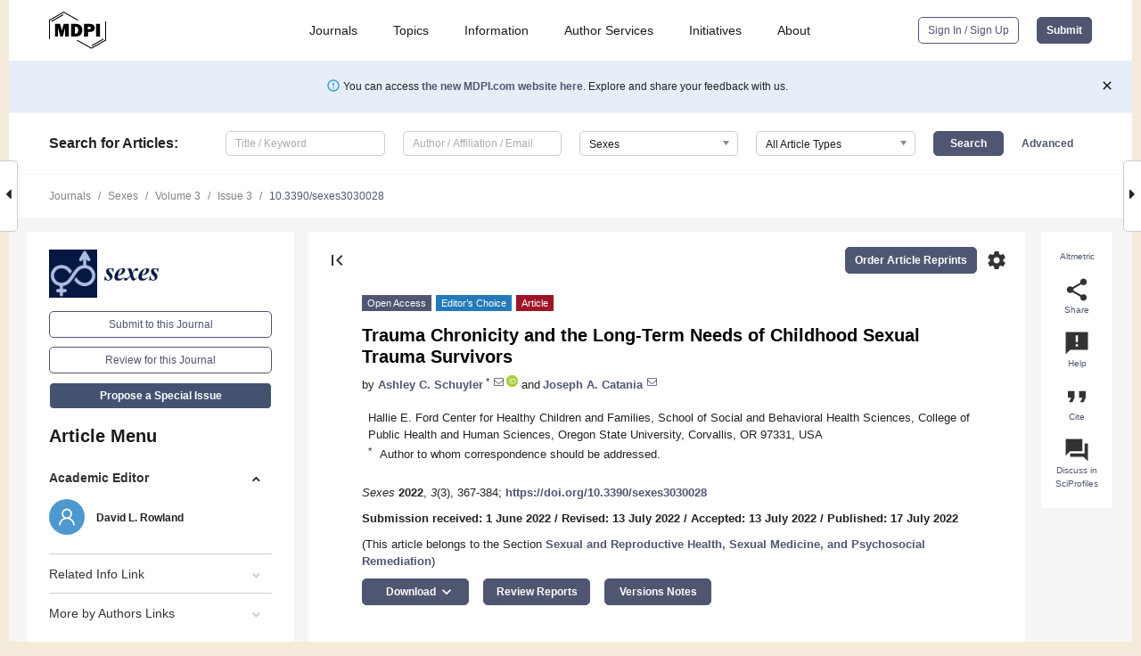

--- FILE ---
content_type: text/html; charset=UTF-8
request_url: https://www.mdpi.com/2411-5118/3/3/28
body_size: 94097
content:


<!DOCTYPE html>
<html lang="en" xmlns:og="http://ogp.me/ns#" xmlns:fb="https://www.facebook.com/2008/fbml">
    <head>
        <meta charset="utf-8">
        <meta http-equiv="X-UA-Compatible" content="IE=edge,chrome=1">
        <meta content="mdpi" name="sso-service" />
                             <meta content="width=device-width, initial-scale=1.0" name="viewport" />        
                <title>Trauma Chronicity and the Long-Term Needs of Childhood Sexual Trauma Survivors</title><link rel="stylesheet" href="https://pub.mdpi-res.com/assets/css/font-awesome.min.css?eb190a3a77e5e1ee?1769157567">
        <link rel="stylesheet" href="https://pub.mdpi-res.com/assets/css/jquery.multiselect.css?f56c135cbf4d1483?1769157567">
        <link rel="stylesheet" href="https://pub.mdpi-res.com/assets/css/chosen.min.css?d7ca5ca9441ef9e1?1769157567">

                    <link rel="stylesheet" href="https://pub.mdpi-res.com/assets/css/main2.css?811c15039ec4533e?1769157567">
        
                <link rel="mask-icon" href="https://pub.mdpi-res.com/img/mask-icon-128.svg?c1c7eca266cd7013?1769157567" color="#4f5671">
        <link rel="apple-touch-icon" sizes="180x180" href="https://pub.mdpi-res.com/icon/apple-touch-icon-180x180.png?1769157567">
        <link rel="apple-touch-icon" sizes="152x152" href="https://pub.mdpi-res.com/icon/apple-touch-icon-152x152.png?1769157567">
        <link rel="apple-touch-icon" sizes="144x144" href="https://pub.mdpi-res.com/icon/apple-touch-icon-144x144.png?1769157567">
        <link rel="apple-touch-icon" sizes="120x120" href="https://pub.mdpi-res.com/icon/apple-touch-icon-120x120.png?1769157567">
        <link rel="apple-touch-icon" sizes="114x114" href="https://pub.mdpi-res.com/icon/apple-touch-icon-114x114.png?1769157567">
        <link rel="apple-touch-icon" sizes="76x76"   href="https://pub.mdpi-res.com/icon/apple-touch-icon-76x76.png?1769157567">
        <link rel="apple-touch-icon" sizes="72x72"   href="https://pub.mdpi-res.com/icon/apple-touch-icon-72x72.png?1769157567">
        <link rel="apple-touch-icon" sizes="57x57"   href="https://pub.mdpi-res.com/icon/apple-touch-icon-57x57.png?1769157567">
        <link rel="apple-touch-icon"                 href="https://pub.mdpi-res.com/icon/apple-touch-icon-57x57.png?1769157567">
        <link rel="apple-touch-icon-precomposed"     href="https://pub.mdpi-res.com/icon/apple-touch-icon-57x57.png?1769157567">
                        <link rel="manifest" href="/manifest.json">
        <meta name="theme-color" content="#ffffff">
        <meta name="application-name" content="&nbsp;"/>

            <link rel="apple-touch-startup-image" href="https://pub.mdpi-res.com/img/journals/sexes-logo-sq.png?1d334d1be99ec426">
    <link rel="apple-touch-icon" href="https://pub.mdpi-res.com/img/journals/sexes-logo-sq.png?1d334d1be99ec426">
    <meta name="msapplication-TileImage" content="https://pub.mdpi-res.com/img/journals/sexes-logo-sq.png?1d334d1be99ec426">

            <link rel="stylesheet" href="https://pub.mdpi-res.com/assets/css/jquery-ui-1.10.4.custom.min.css?80647d88647bf347?1769157567">
    <link rel="stylesheet" href="https://pub.mdpi-res.com/assets/css/magnific-popup.min.css?04d343e036f8eecd?1769157567">
    <link rel="stylesheet" href="https://pub.mdpi-res.com/assets/css/xml2html/article-html.css?b5ed6c65b8b7ceb9?1769157567">
            
    <style>

h2, #abstract .related_suggestion_title {
    }

.batch_articles a {
    color: #000;
}

    a, .batch_articles .authors a, a:focus, a:hover, a:active, .batch_articles a:focus, .batch_articles a:hover, li.side-menu-li a {
            }

    span.label a {
        color: #fff;
    }

    #main-content a.title-link:hover,
    #main-content a.title-link:focus,
    #main-content div.generic-item a.title-link:hover,
    #main-content div.generic-item a.title-link:focus {
            }

    #main-content #middle-column .generic-item.article-item a.title-link:hover,
    #main-content #middle-column .generic-item.article-item a.title-link:focus {
            }

    .art-authors a.toEncode {
        color: #333;
        font-weight: 700;
    }

    #main-content #middle-column ul li::before {
            }

    .accordion-navigation.active a.accordion__title,
    .accordion-navigation.active a.accordion__title::after {
            }

    .accordion-navigation li:hover::before,
    .accordion-navigation li:hover a,
    .accordion-navigation li:focus a {
            }

    .relative-size-container .relative-size-image .relative-size {
            }

    .middle-column__help__fixed a:hover i,
            }

    input[type="checkbox"]:checked:after {
            }

    input[type="checkbox"]:not(:disabled):hover:before {
            }

    #main-content .bolded-text {
            }


#main-content .hypothesis-count-container {
    }

#main-content .hypothesis-count-container:before {
    }

.full-size-menu ul li.menu-item .dropdown-wrapper {
    }

.full-size-menu ul li.menu-item > a.open::after {
    }

#title-story .title-story-orbit .orbit-caption {
    #background: url('/img/design/000000_background.png') !important;
    background: url('/img/design/ffffff_background.png') !important;
    color: rgb(51, 51, 51) !important;
}

#main-content .content__container__orbit {
    background-color: #000 !important;
}

#main-content .content__container__journal {
        color: #fff;
}

.html-article-menu .row span {
    }

.html-article-menu .row span.active {
    }

.accordion-navigation__journal .side-menu-li.active::before,
.accordion-navigation__journal .side-menu-li.active a {
    color: rgba(5,24,66,0.75) !important;
    font-weight: 700;
}

.accordion-navigation__journal .side-menu-li:hover::before ,
.accordion-navigation__journal .side-menu-li:hover a {
    color: rgba(5,24,66,0.75) !important;
    }

.side-menu-ul li.active a, .side-menu-ul li.active, .side-menu-ul li.active::before {
    color: rgba(5,24,66,0.75) !important;
}

.side-menu-ul li.active a {
    }

.result-selected, .active-result.highlighted, .active-result:hover,
.result-selected, .active-result.highlighted, .active-result:focus {
        }

.search-container.search-container__default-scheme {
    }

nav.tab-bar .open-small-search.active:after {
    }

.search-container.search-container__default-scheme .custom-accordion-for-small-screen-link::after {
    color: #fff;
}

@media only screen and (max-width: 50em) {
    #main-content .content__container.journal-info {
        color: #fff;
            }

    #main-content .content__container.journal-info a {
        color: #fff;
    }
} 

.button.button--color {
        }

.button.button--color:hover,
.button.button--color:focus {
            }

.button.button--color-journal {
    position: relative;
    background-color: rgba(5,24,66,0.75);
    border-color: #fff;
    color: #fff !important;
}

.button.button--color-journal:hover::before {
    content: '';
    position: absolute;
    top: 0;
    left: 0;
    height: 100%;
    width: 100%;
    background-color: #ffffff;
    opacity: 0.2;
}

.button.button--color-journal:visited,
.button.button--color-journal:hover,
.button.button--color-journal:focus {
    background-color: rgba(5,24,66,0.75);
    border-color: #fff;
    color: #fff !important;
}

.button.button--color path {
    }

.button.button--color:hover path {
    fill: #fff;
}

#main-content #search-refinements .ui-slider-horizontal .ui-slider-range {
    }

.breadcrumb__element:last-of-type a {
    }

#main-header {
    }

#full-size-menu .top-bar, #full-size-menu li.menu-item span.user-email {
    }

.top-bar-section li:not(.has-form) a:not(.button) {
    }

#full-size-menu li.menu-item .dropdown-wrapper li a:hover {
    }

#full-size-menu li.menu-item a:hover, #full-size-menu li.menu.item a:focus, nav.tab-bar a:hover {
    }
#full-size-menu li.menu.item a:active, #full-size-menu li.menu.item a.active {
    }

#full-size-menu li.menu-item a.open-mega-menu.active, #full-size-menu li.menu-item div.mega-menu, a.open-mega-menu.active {
        }

#full-size-menu li.menu-item div.mega-menu li, #full-size-menu li.menu-item div.mega-menu a {
            border-color: #9a9a9a;
}

div.type-section h2 {
                font-size: 20px;
    line-height: 26px;
    font-weight: 300;
}

div.type-section h3 {
    margin-left: 15px;
    margin-bottom: 0px;
    font-weight: 300;
}

.journal-tabs .tab-title.active a {
            }

</style>
    <link rel="stylesheet" href="https://pub.mdpi-res.com/assets/css/slick.css?f38b2db10e01b157?1769157567">

                
    <meta name="title" content="Trauma Chronicity and the Long-Term Needs of Childhood Sexual Trauma Survivors">
    <meta name="description" content="Research has linked childhood sexual trauma (CST) with adverse adult outcomes (AAOs) that span physical, psychological, and social domains of functioning. Differences in conceptualizing and measuring CST, however, have inhibited the examination of trauma-related variables hypothesized to impact adult outcomes. We used National Sexual Health Survey (NSHS; 1995&ndash;1996) data to examine trauma chronicity (i.e., duration) and AAOs (domains: physical and mental health, close relationships, and achievement). The NSHS (N = 6537, 18&ndash;70 years) assessed duration using perpetrator-specific CST reports. Adjusting for background characteristics, we examined CST duration in relation to AAOs and CST-related help-seeking. Approximately 8% of participants reported CST. Chronic (vs. single-exposure) CST survivors were at substantially higher risk of experiencing AAOs [i.e., mean AAOs and specific AAOs (e.g., physical and emotional health problems, divorce/separation, and poverty)]. CST had direct effects on sexual dysfunction and satisfaction, and on relationship stressors which may impact sexual relationship quality. Although 62% of CST survivors did not seek help, those with more chronic CST histories reported a higher prevalence of trauma-related help-seeking. Our work underscores the importance of examining CST chronicity in relation to long-term developmental outcomes. Chronicity assessment may be an important screening tool in the therapeutic context and in broader community screening efforts." >
    <link rel="image_src" href="https://pub.mdpi-res.com/img/journals/sexes-logo.png?1d334d1be99ec426" >
    <meta name="dc.title" content="Trauma Chronicity and the Long-Term Needs of Childhood Sexual Trauma Survivors">

    <meta name="dc.creator" content="Ashley C. Schuyler">
    <meta name="dc.creator" content="Joseph A. Catania">
    
    <meta name="dc.type" content="Article">
    <meta name="dc.source" content="Sexes 2022, Vol. 3, Pages 367-384">
    <meta name="dc.date" content="2022-07-17">
    <meta name ="dc.identifier" content="10.3390/sexes3030028">
    
    <meta name="dc.publisher" content="Multidisciplinary Digital Publishing Institute">
    <meta name="dc.rights" content="http://creativecommons.org/licenses/by/3.0/">
    <meta name="dc.format" content="application/pdf" >
    <meta name="dc.language" content="en" >
    <meta name="dc.description" content="Research has linked childhood sexual trauma (CST) with adverse adult outcomes (AAOs) that span physical, psychological, and social domains of functioning. Differences in conceptualizing and measuring CST, however, have inhibited the examination of trauma-related variables hypothesized to impact adult outcomes. We used National Sexual Health Survey (NSHS; 1995&ndash;1996) data to examine trauma chronicity (i.e., duration) and AAOs (domains: physical and mental health, close relationships, and achievement). The NSHS (N = 6537, 18&ndash;70 years) assessed duration using perpetrator-specific CST reports. Adjusting for background characteristics, we examined CST duration in relation to AAOs and CST-related help-seeking. Approximately 8% of participants reported CST. Chronic (vs. single-exposure) CST survivors were at substantially higher risk of experiencing AAOs [i.e., mean AAOs and specific AAOs (e.g., physical and emotional health problems, divorce/separation, and poverty)]. CST had direct effects on sexual dysfunction and satisfaction, and on relationship stressors which may impact sexual relationship quality. Although 62% of CST survivors did not seek help, those with more chronic CST histories reported a higher prevalence of trauma-related help-seeking. Our work underscores the importance of examining CST chronicity in relation to long-term developmental outcomes. Chronicity assessment may be an important screening tool in the therapeutic context and in broader community screening efforts." >

    <meta name="dc.subject" content="childhood sexual trauma" >
    <meta name="dc.subject" content="trauma duration" >
    <meta name="dc.subject" content="long-term health outcomes" >
    <meta name="dc.subject" content="help-seeking" >
    
    <meta name ="prism.issn" content="2411-5118">
    <meta name ="prism.publicationName" content="Sexes">
    <meta name ="prism.publicationDate" content="2022-07-17">
    <meta name ="prism.section" content="Article" >

            <meta name ="prism.volume" content="3">
        <meta name ="prism.number" content="3">
        <meta name ="prism.startingPage" content="367" >

        <meta name ="prism.endingPage" content="384" >
            
    <meta name="citation_issn" content="2411-5118">
    <meta name="citation_journal_title" content="Sexes">
    <meta name="citation_publisher" content="Multidisciplinary Digital Publishing Institute">
    <meta name="citation_title" content="Trauma Chronicity and the Long-Term Needs of Childhood Sexual Trauma Survivors">
    <meta name="citation_publication_date" content="2022/9">
    <meta name="citation_online_date" content="2022/07/17">

            <meta name="citation_volume" content="3">
        <meta name="citation_issue" content="3">
        <meta name="citation_firstpage" content="367">

        <meta name ="citation_lastpage" content="384" >
            
    <meta name="citation_author" content="Schuyler, Ashley C.">
    <meta name="citation_author" content="Catania, Joseph A.">
    
    <meta name="citation_doi" content="10.3390/sexes3030028">
    
    <meta name="citation_id" content="mdpi-sexes3030028">
    <meta name="citation_abstract_html_url" content="https://www.mdpi.com/2411-5118/3/3/28">

    <meta name="citation_pdf_url" content="https://www.mdpi.com/2411-5118/3/3/28/pdf?version=1658761445">
    <link rel="alternate" type="application/pdf" title="PDF Full-Text" href="https://www.mdpi.com/2411-5118/3/3/28/pdf?version=1658761445">
    <meta name="fulltext_pdf" content="https://www.mdpi.com/2411-5118/3/3/28/pdf?version=1658761445">
    
    <meta name="citation_fulltext_html_url" content="https://www.mdpi.com/2411-5118/3/3/28/htm">
    <link rel="alternate" type="text/html" title="HTML Full-Text" href="https://www.mdpi.com/2411-5118/3/3/28/htm">
    <meta name="fulltext_html" content="https://www.mdpi.com/2411-5118/3/3/28/htm">
    
    <link rel="alternate" type="text/xml" title="XML Full-Text" href="https://www.mdpi.com/2411-5118/3/3/28/xml">
    <meta name="fulltext_xml" content="https://www.mdpi.com/2411-5118/3/3/28/xml">
    <meta name="citation_xml_url" content="https://www.mdpi.com/2411-5118/3/3/28/xml">
    
    <meta name="twitter:card" content="summary" />
    <meta name="twitter:site" content="@MDPIOpenAccess" />
    <meta name="twitter:image" content="https://pub.mdpi-res.com/img/journals/sexes-logo-social.png?1d334d1be99ec426" />

    <meta property="fb:app_id" content="131189377574"/>
    <meta property="og:site_name" content="MDPI"/>
    <meta property="og:type" content="article"/>
    <meta property="og:url" content="https://www.mdpi.com/2411-5118/3/3/28" />
    <meta property="og:title" content="Trauma Chronicity and the Long-Term Needs of Childhood Sexual Trauma Survivors" />
    <meta property="og:description" content="Research has linked childhood sexual trauma (CST) with adverse adult outcomes (AAOs) that span physical, psychological, and social domains of functioning. Differences in conceptualizing and measuring CST, however, have inhibited the examination of trauma-related variables hypothesized to impact adult outcomes. We used National Sexual Health Survey (NSHS; 1995&ndash;1996) data to examine trauma chronicity (i.e., duration) and AAOs (domains: physical and mental health, close relationships, and achievement). The NSHS (N = 6537, 18&ndash;70 years) assessed duration using perpetrator-specific CST reports. Adjusting for background characteristics, we examined CST duration in relation to AAOs and CST-related help-seeking. Approximately 8% of participants reported CST. Chronic (vs. single-exposure) CST survivors were at substantially higher risk of experiencing AAOs [i.e., mean AAOs and specific AAOs (e.g., physical and emotional health problems, divorce/separation, and poverty)]. CST had direct effects on sexual dysfunction and satisfaction, and on relationship stressors which may impact sexual relationship quality. Although 62% of CST survivors did not seek help, those with more chronic CST histories reported a higher prevalence of trauma-related help-seeking. Our work underscores the importance of examining CST chronicity in relation to long-term developmental outcomes. Chronicity assessment may be an important screening tool in the therapeutic context and in broader community screening efforts." />
    <meta property="og:image" content="https://pub.mdpi-res.com/img/journals/sexes-logo-social.png?1d334d1be99ec426" />
                <link rel="alternate" type="application/rss+xml" title="MDPI Publishing - Latest articles" href="https://www.mdpi.com/rss">
                
        <meta name="google-site-verification" content="PxTlsg7z2S00aHroktQd57fxygEjMiNHydKn3txhvwY">
        <meta name="facebook-domain-verification" content="mcoq8dtq6sb2hf7z29j8w515jjoof7" />

                <script id="usercentrics-cmp" src="https://web.cmp.usercentrics.eu/ui/loader.js" data-ruleset-id="PbAnaGk92sB5Cc" async></script>
        
        <!--[if lt IE 9]>
            <script>var browserIe8 = true;</script>
            <link rel="stylesheet" href="https://pub.mdpi-res.com/assets/css/ie8foundationfix.css?50273beac949cbf0?1769157567">
            <script src="//html5shiv.googlecode.com/svn/trunk/html5.js"></script>
            <script src="//cdnjs.cloudflare.com/ajax/libs/html5shiv/3.6.2/html5shiv.js"></script>
            <script src="//s3.amazonaws.com/nwapi/nwmatcher/nwmatcher-1.2.5-min.js"></script>
            <script src="//html5base.googlecode.com/svn-history/r38/trunk/js/selectivizr-1.0.3b.js"></script>
            <script src="//cdnjs.cloudflare.com/ajax/libs/respond.js/1.1.0/respond.min.js"></script>
            <script src="https://pub.mdpi-res.com/assets/js/ie8/ie8patch.js?9e1d3c689a0471df?1769157567"></script>
            <script src="https://pub.mdpi-res.com/assets/js/ie8/rem.min.js?94b62787dcd6d2f2?1769157567"></script>            
                                                        <![endif]-->

                    <script>
                window.dataLayer = window.dataLayer || [];
                function gtag() { dataLayer.push(arguments); }
                gtag('consent', 'default', {
                    'ad_user_data': 'denied',
                    'ad_personalization': 'denied',
                    'ad_storage': 'denied',
                    'analytics_storage': 'denied',
                    'wait_for_update': 500,
                });
                dataLayer.push({'gtm.start': new Date().getTime(), 'event': 'gtm.js'});

                            </script>

            <script>
                (function(w,d,s,l,i){w[l]=w[l]||[];w[l].push({'gtm.start':
                new Date().getTime(),event:'gtm.js'});var f=d.getElementsByTagName(s)[0],
                j=d.createElement(s),dl=l!='dataLayer'?'&l='+l:'';j.async=true;j.src=
                'https://www.googletagmanager.com/gtm.js?id='+i+dl;f.parentNode.insertBefore(j,f);
                })(window,document,'script','dataLayer','GTM-WPK7SW5');
            </script>

                        
                              <script>!function(e){var n="https://s.go-mpulse.net/boomerang/";if("True"=="True")e.BOOMR_config=e.BOOMR_config||{},e.BOOMR_config.PageParams=e.BOOMR_config.PageParams||{},e.BOOMR_config.PageParams.pci=!0,n="https://s2.go-mpulse.net/boomerang/";if(window.BOOMR_API_key="4MGA4-E5JH8-79LAG-STF7X-79Z92",function(){function e(){if(!o){var e=document.createElement("script");e.id="boomr-scr-as",e.src=window.BOOMR.url,e.async=!0,i.parentNode.appendChild(e),o=!0}}function t(e){o=!0;var n,t,a,r,d=document,O=window;if(window.BOOMR.snippetMethod=e?"if":"i",t=function(e,n){var t=d.createElement("script");t.id=n||"boomr-if-as",t.src=window.BOOMR.url,BOOMR_lstart=(new Date).getTime(),e=e||d.body,e.appendChild(t)},!window.addEventListener&&window.attachEvent&&navigator.userAgent.match(/MSIE [67]\./))return window.BOOMR.snippetMethod="s",void t(i.parentNode,"boomr-async");a=document.createElement("IFRAME"),a.src="about:blank",a.title="",a.role="presentation",a.loading="eager",r=(a.frameElement||a).style,r.width=0,r.height=0,r.border=0,r.display="none",i.parentNode.appendChild(a);try{O=a.contentWindow,d=O.document.open()}catch(_){n=document.domain,a.src="javascript:var d=document.open();d.domain='"+n+"';void(0);",O=a.contentWindow,d=O.document.open()}if(n)d._boomrl=function(){this.domain=n,t()},d.write("<bo"+"dy onload='document._boomrl();'>");else if(O._boomrl=function(){t()},O.addEventListener)O.addEventListener("load",O._boomrl,!1);else if(O.attachEvent)O.attachEvent("onload",O._boomrl);d.close()}function a(e){window.BOOMR_onload=e&&e.timeStamp||(new Date).getTime()}if(!window.BOOMR||!window.BOOMR.version&&!window.BOOMR.snippetExecuted){window.BOOMR=window.BOOMR||{},window.BOOMR.snippetStart=(new Date).getTime(),window.BOOMR.snippetExecuted=!0,window.BOOMR.snippetVersion=12,window.BOOMR.url=n+"4MGA4-E5JH8-79LAG-STF7X-79Z92";var i=document.currentScript||document.getElementsByTagName("script")[0],o=!1,r=document.createElement("link");if(r.relList&&"function"==typeof r.relList.supports&&r.relList.supports("preload")&&"as"in r)window.BOOMR.snippetMethod="p",r.href=window.BOOMR.url,r.rel="preload",r.as="script",r.addEventListener("load",e),r.addEventListener("error",function(){t(!0)}),setTimeout(function(){if(!o)t(!0)},3e3),BOOMR_lstart=(new Date).getTime(),i.parentNode.appendChild(r);else t(!1);if(window.addEventListener)window.addEventListener("load",a,!1);else if(window.attachEvent)window.attachEvent("onload",a)}}(),"".length>0)if(e&&"performance"in e&&e.performance&&"function"==typeof e.performance.setResourceTimingBufferSize)e.performance.setResourceTimingBufferSize();!function(){if(BOOMR=e.BOOMR||{},BOOMR.plugins=BOOMR.plugins||{},!BOOMR.plugins.AK){var n=""=="true"?1:0,t="",a="aokqhdyxibybe2lvzxqq-f-3368d626a-clientnsv4-s.akamaihd.net",i="false"=="true"?2:1,o={"ak.v":"39","ak.cp":"1774948","ak.ai":parseInt("1155516",10),"ak.ol":"0","ak.cr":8,"ak.ipv":4,"ak.proto":"h2","ak.rid":"5bd393b6","ak.r":42170,"ak.a2":n,"ak.m":"dscb","ak.n":"essl","ak.bpcip":"3.149.3.0","ak.cport":47860,"ak.gh":"23.52.43.18","ak.quicv":"","ak.tlsv":"tls1.3","ak.0rtt":"","ak.0rtt.ed":"","ak.csrc":"-","ak.acc":"","ak.t":"1769328097","ak.ak":"hOBiQwZUYzCg5VSAfCLimQ==TEIth0qFPt3DgSOFb7FkNQi1T9kvw6cOKOgqSmIs6NfchtmAh3WKdVzL9DJ9Mygb5DqMUo4OGV3LLui1/jipKfFN3td/kZDCDv+rvRHmrlxu+qWiPKAne0E5fAar9RrKHPs0+/7pUa4+KUMbxFAzna7uhhS/NPZv5S8kKiLo4zk0fjikGwzrOu8f21TpajjTyJ1BAWPbpNXZzgcIV8MdElf06cI52UObdR4uVTZ1pnaYZynh6ZjIozicEU2D9blkDAU9FWI+8rKehFVq7o2MuyHvgfEVDt4qJkPU+/c8Wq0uF8QZ+m+NTbw5hwluTF/hd/L1bYTTn1MgLruH+ASS8d+4BYiQJyOyB7SrMKvv+g1WUhudxSzA7cg/yX77jDvuXXMbiTlGp1Vi9ocLQmaZQDRwUfZ7JeWfhXC0ajF8LBI=","ak.pv":"21","ak.dpoabenc":"","ak.tf":i};if(""!==t)o["ak.ruds"]=t;var r={i:!1,av:function(n){var t="http.initiator";if(n&&(!n[t]||"spa_hard"===n[t]))o["ak.feo"]=void 0!==e.aFeoApplied?1:0,BOOMR.addVar(o)},rv:function(){var e=["ak.bpcip","ak.cport","ak.cr","ak.csrc","ak.gh","ak.ipv","ak.m","ak.n","ak.ol","ak.proto","ak.quicv","ak.tlsv","ak.0rtt","ak.0rtt.ed","ak.r","ak.acc","ak.t","ak.tf"];BOOMR.removeVar(e)}};BOOMR.plugins.AK={akVars:o,akDNSPreFetchDomain:a,init:function(){if(!r.i){var e=BOOMR.subscribe;e("before_beacon",r.av,null,null),e("onbeacon",r.rv,null,null),r.i=!0}return this},is_complete:function(){return!0}}}}()}(window);</script></head>

    <body>
         
                		        	
		<div class="direction direction_right" id="small_right" style="border-right-width: 0px; padding:0;">
        <i class="fa fa-caret-right fa-2x"></i>
    </div>

	<div class="big_direction direction_right" id="big_right" style="border-right-width: 0px;">
				<div style="text-align: right;">
									Next Article in Journal<br>
				<div><a href="/2411-5118/3/3/29">Cultural Safety for LGBTQIA+ People: A Narrative Review and Implications for Health Care in Malaysia</a></div>
					 		 		 	</div>
	</div>
	
		<div class="direction" id="small_left" style="border-left-width: 0px">
        <i class="fa fa-caret-left fa-2x"></i>
    </div>
	<div class="big_direction" id="big_left" style="border-left-width: 0px;">
				<div>
									Previous Article in Journal<br>
				<div><a href="/2411-5118/3/3/27">Health Behaviors and Behavior Change during Pregnancy: Theory-Based Investigation of Predictors and Interrelations</a></div>
					 			 	 	</div>
	</div>
	    <div style="clear: both;"></div>

                    
<div id="menuModal" class="reveal-modal reveal-modal-new reveal-modal-menu" aria-hidden="true" data-reveal role="dialog">
    <div class="menu-container">
        <div class="UI_NavMenu">
            


<div class="content__container " >
    <div class="custom-accordion-for-small-screen-link " >
                            <h2>Journals</h2>
                    </div>

    <div class="target-item custom-accordion-for-small-screen-content show-for-medium-up">
                            <div class="menu-container__links">
                        <div style="width: 100%; float: left;">
                            <a href="/about/journals">Active Journals</a>
                            <a href="/about/journalfinder">Find a Journal</a>
                            <a href="/about/journals/proposal">Journal Proposal</a>
                            <a href="/about/proceedings">Proceedings Series</a>
                        </div>
                    </div>
                    </div>
</div>

            <a href="/topics">
                <h2>Topics</h2>
            </a>

            


<div class="content__container " >
    <div class="custom-accordion-for-small-screen-link " >
                            <h2>Information</h2>
                    </div>

    <div class="target-item custom-accordion-for-small-screen-content show-for-medium-up">
                            <div class="menu-container__links">
                        <div style="width: 100%; max-width: 200px; float: left;">
                            <a href="/authors">For Authors</a>
                            <a href="/reviewers">For Reviewers</a>
                            <a href="/editors">For Editors</a>
                            <a href="/librarians">For Librarians</a>
                            <a href="/publishing_services">For Publishers</a>
                            <a href="/societies">For Societies</a>
                            <a href="/conference_organizers">For Conference Organizers</a>
                        </div>
                        <div style="width: 100%; max-width: 250px; float: left;">
                            <a href="/openaccess">Open Access Policy</a>
                            <a href="/ioap">Institutional Open Access Program</a>
                            <a href="/special_issues_guidelines">Special Issues Guidelines</a>
                            <a href="/editorial_process">Editorial Process</a>
                            <a href="/ethics">Research and Publication Ethics</a>
                            <a href="/apc">Article Processing Charges</a>
                            <a href="/awards">Awards</a>
                            <a href="/testimonials">Testimonials</a>
                        </div>
                    </div>
                    </div>
</div>

            <a href="/authors/english">
                <h2>Author Services</h2>
            </a>

            


<div class="content__container " >
    <div class="custom-accordion-for-small-screen-link " >
                            <h2>Initiatives</h2>
                    </div>

    <div class="target-item custom-accordion-for-small-screen-content show-for-medium-up">
                            <div class="menu-container__links">
                        <div style="width: 100%; float: left;">
                            <a href="https://sciforum.net" target="_blank" rel="noopener noreferrer">Sciforum</a>
                            <a href="https://www.mdpi.com/books" target="_blank" rel="noopener noreferrer">MDPI Books</a>
                            <a href="https://www.preprints.org" target="_blank" rel="noopener noreferrer">Preprints.org</a>
                            <a href="https://www.scilit.com" target="_blank" rel="noopener noreferrer">Scilit</a>
                            <a href="https://sciprofiles.com" target="_blank" rel="noopener noreferrer">SciProfiles</a>
                            <a href="https://encyclopedia.pub" target="_blank" rel="noopener noreferrer">Encyclopedia</a>
                            <a href="https://jams.pub" target="_blank" rel="noopener noreferrer">JAMS</a>
                            <a href="/about/proceedings">Proceedings Series</a>
                        </div>
                    </div>
                    </div>
</div>

            


<div class="content__container " >
    <div class="custom-accordion-for-small-screen-link " >
                            <h2>About</h2>
                    </div>

    <div class="target-item custom-accordion-for-small-screen-content show-for-medium-up">
                            <div class="menu-container__links">
                        <div style="width: 100%; float: left;">
                            <a href="/about">Overview</a>
                            <a href="/about/contact">Contact</a>
                            <a href="https://careers.mdpi.com" target="_blank" rel="noopener noreferrer">Careers</a>
                            <a href="/about/announcements">News</a>
                            <a href="/about/press">Press</a>
                            <a href="http://blog.mdpi.com/" target="_blank" rel="noopener noreferrer">Blog</a>
                        </div>
                    </div>
                    </div>
</div>
        </div>

        <div class="menu-container__buttons">
                            <a class="button UA_SignInUpButton" href="/user/login">Sign In / Sign Up</a>
                    </div>
    </div>
</div>

                
<div id="captchaModal" class="reveal-modal reveal-modal-new reveal-modal-new--small" data-reveal aria-label="Captcha" aria-hidden="true" role="dialog"></div>
        
<div id="actionDisabledModal" class="reveal-modal" data-reveal aria-labelledby="actionDisableModalTitle" aria-hidden="true" role="dialog" style="width: 300px;">
    <h2 id="actionDisableModalTitle">Notice</h2>
    <form action="/email/captcha" method="post" id="emailCaptchaForm">
        <div class="row">
            <div id="js-action-disabled-modal-text" class="small-12 columns">
            </div>
            
            <div id="js-action-disabled-modal-submit" class="small-12 columns" style="margin-top: 10px; display: none;">
                You can make submissions to other journals 
                <a href="https://susy.mdpi.com/user/manuscripts/upload">here</a>.
            </div>
        </div>
    </form>
    <a class="close-reveal-modal" aria-label="Close">
        <i class="material-icons">clear</i>
    </a>
</div>
        
<div id="rssNotificationModal" class="reveal-modal reveal-modal-new" data-reveal aria-labelledby="rssNotificationModalTitle" aria-hidden="true" role="dialog">
    <div class="row">
        <div class="small-12 columns">
            <h2 id="rssNotificationModalTitle">Notice</h2>
            <p>
                You are accessing a machine-readable page. In order to be human-readable, please install an RSS reader.
            </p>
        </div>
    </div>
    <div class="row">
        <div class="small-12 columns">
            <a class="button button--color js-rss-notification-confirm">Continue</a>
            <a class="button button--grey" onclick="$(this).closest('.reveal-modal').find('.close-reveal-modal').click(); return false;">Cancel</a>
        </div>
    </div>
    <a class="close-reveal-modal" aria-label="Close">
        <i class="material-icons">clear</i>
    </a>
</div>
        
<div id="drop-article-label-openaccess" class="f-dropdown medium" data-dropdown-content aria-hidden="true" tabindex="-1">
    <p>
        All articles published by MDPI are made immediately available worldwide under an open access license. No special 
        permission is required to reuse all or part of the article published by MDPI, including figures and tables. For 
        articles published under an open access Creative Common CC BY license, any part of the article may be reused without 
        permission provided that the original article is clearly cited. For more information, please refer to
        <a href="https://www.mdpi.com/openaccess">https://www.mdpi.com/openaccess</a>.
    </p>
</div>

<div id="drop-article-label-feature" class="f-dropdown medium" data-dropdown-content aria-hidden="true" tabindex="-1">
    <p>
        Feature papers represent the most advanced research with significant potential for high impact in the field. A Feature 
        Paper should be a substantial original Article that involves several techniques or approaches, provides an outlook for 
        future research directions and describes possible research applications.
    </p>

    <p>
        Feature papers are submitted upon individual invitation or recommendation by the scientific editors and must receive 
        positive feedback from the reviewers.
    </p>
</div>

<div id="drop-article-label-choice" class="f-dropdown medium" data-dropdown-content aria-hidden="true" tabindex="-1">
    <p>
        Editor’s Choice articles are based on recommendations by the scientific editors of MDPI journals from around the world. 
        Editors select a small number of articles recently published in the journal that they believe will be particularly 
        interesting to readers, or important in the respective research area. The aim is to provide a snapshot of some of the 
        most exciting work published in the various research areas of the journal.

        <div style="margin-top: -10px;">
            <div id="drop-article-label-choice-journal-link" style="display: none; margin-top: -10px; padding-top: 10px;">
            </div>
        </div>
    </p>
</div>

<div id="drop-article-label-resubmission" class="f-dropdown medium" data-dropdown-content aria-hidden="true" tabindex="-1">
    <p>
        Original Submission Date Received: <span id="drop-article-label-resubmission-date"></span>.
    </p>
</div>

                <div id="container">
                        
                <noscript>
                    <div id="no-javascript">
                        You seem to have javascript disabled. Please note that many of the page functionalities won't work as expected without javascript enabled.
                    </div>
                </noscript>

                <div class="fixed">
                    <nav class="tab-bar show-for-medium-down">
                        <div class="row full-width collapse">
                            <div class="medium-3 small-4 columns">
                                <a href="/">
                                    <img class="full-size-menu__mdpi-logo" src="https://pub.mdpi-res.com/img/design/mdpi-pub-logo-black-small1.svg?da3a8dcae975a41c?1769157567" style="width: 64px;" title="MDPI Open Access Journals">
                                </a>
                            </div>
                            <div class="medium-3 small-4 columns right-aligned">
                                <div class="show-for-medium-down">
                                    <a href="#" style="display: none;">
                                        <i class="material-icons" onclick="$('#menuModal').foundation('reveal', 'close'); return false;">clear</i>
                                    </a>

                                    <a class="js-toggle-desktop-layout-link" title="Toggle desktop layout" style="display: none;" href="/toggle_desktop_layout_cookie">
                                        <i class="material-icons">zoom_out_map</i>
                                    </a>

                                                                            <a href="#" class="js-open-small-search open-small-search">
                                            <i class="material-icons show-for-small only">search</i>
                                        </a>
                                    
                                    <a title="MDPI main page" class="js-open-menu" data-reveal-id="menuModal" href="#">
                                        <i class="material-icons">menu</i>
                                    </a>
                                </div>
                            </div>
                        </div>
                    </nav>                       	
                </div>
                
                <section class="main-section">
                    <header>
                        <div class="full-size-menu show-for-large-up">
                             
                                <div class="row full-width">
                                                                        <div class="large-1 columns">
                                        <a href="/">
                                            <img class="full-size-menu__mdpi-logo" src="https://pub.mdpi-res.com/img/design/mdpi-pub-logo-black-small1.svg?da3a8dcae975a41c?1769157567" title="MDPI Open Access Journals">
                                        </a>
                                    </div>

                                                                        <div class="large-8 columns text-right UI_NavMenu">
                                        <ul>
                                            <li class="menu-item"> 
                                                <a href="/about/journals" data-dropdown="journals-dropdown" aria-controls="journals-dropdown" aria-expanded="false" data-options="is_hover: true; hover_timeout: 200">Journals</a>

                                                <ul id="journals-dropdown" class="f-dropdown dropdown-wrapper dropdown-wrapper__small" data-dropdown-content aria-hidden="true" tabindex="-1">
                                                    <li>
                                                        <div class="row">
                                                            <div class="small-12 columns">
                                                                <ul>
                                                                    <li>
                                                                        <a href="/about/journals">
                                                                            Active Journals
                                                                        </a>
                                                                    </li>
                                                                    <li>
                                                                        <a href="/about/journalfinder">
                                                                            Find a Journal
                                                                        </a>
                                                                    </li>
                                                                    <li>
                                                                        <a href="/about/journals/proposal">
                                                                            Journal Proposal
                                                                        </a>
                                                                    </li>
                                                                    <li>
                                                                        <a href="/about/proceedings">
                                                                            Proceedings Series
                                                                        </a>
                                                                    </li>
                                                                </ul>
                                                            </div>
                                                        </div>
                                                    </li>
                                                </ul>
                                            </li>

                                            <li class="menu-item"> 
                                                <a href="/topics">Topics</a>
                                            </li>

                                            <li class="menu-item"> 
                                                <a href="/authors" data-dropdown="information-dropdown" aria-controls="information-dropdown" aria-expanded="false" data-options="is_hover:true; hover_timeout:200">Information</a>

                                                <ul id="information-dropdown" class="f-dropdown dropdown-wrapper" data-dropdown-content aria-hidden="true" tabindex="-1">
                                                    <li>
                                                        <div class="row">
                                                            <div class="small-5 columns right-border">
                                                                <ul>
                                                                    <li>
                                                                        <a href="/authors">For Authors</a>
                                                                    </li>
                                                                    <li>
                                                                        <a href="/reviewers">For Reviewers</a>
                                                                    </li>
                                                                    <li>
                                                                        <a href="/editors">For Editors</a>
                                                                    </li>
                                                                    <li>
                                                                        <a href="/librarians">For Librarians</a>
                                                                    </li>
                                                                    <li>
                                                                        <a href="/publishing_services">For Publishers</a>
                                                                    </li>
                                                                    <li>
                                                                        <a href="/societies">For Societies</a>
                                                                    </li>
                                                                    <li>
                                                                        <a href="/conference_organizers">For Conference Organizers</a>
                                                                    </li>
                                                                </ul>
                                                            </div>

                                                            <div class="small-7 columns">
                                                                <ul>
                                                                    <li>
                                                                        <a href="/openaccess">Open Access Policy</a>
                                                                    </li>
                                                                    <li>
                                                                        <a href="/ioap">Institutional Open Access Program</a>
                                                                    </li>
                                                                    <li>
                                                                        <a href="/special_issues_guidelines">Special Issues Guidelines</a>
                                                                    </li>
                                                                    <li>
                                                                        <a href="/editorial_process">Editorial Process</a>
                                                                    </li>
                                                                    <li>
                                                                        <a href="/ethics">Research and Publication Ethics</a>
                                                                    </li>
                                                                    <li>
                                                                        <a href="/apc">Article Processing Charges</a>
                                                                    </li>
                                                                    <li>
                                                                        <a href="/awards">Awards</a>
                                                                    </li>
                                                                    <li>
                                                                        <a href="/testimonials">Testimonials</a>
                                                                    </li>
                                                                </ul>
                                                            </div>
                                                        </div>
                                                    </li>
                                                </ul>
                                            </li>

                                            <li class="menu-item">
                                                <a href="/authors/english">Author Services</a>
                                            </li>

                                            <li class="menu-item"> 
                                                <a href="/about/initiatives" data-dropdown="initiatives-dropdown" aria-controls="initiatives-dropdown" aria-expanded="false" data-options="is_hover: true; hover_timeout: 200">Initiatives</a>

                                                <ul id="initiatives-dropdown" class="f-dropdown dropdown-wrapper dropdown-wrapper__small" data-dropdown-content aria-hidden="true" tabindex="-1">
                                                    <li>
                                                        <div class="row">
                                                            <div class="small-12 columns">
                                                                <ul>
                                                                    <li>
                                                                        <a href="https://sciforum.net" target="_blank" rel="noopener noreferrer">
                                                                                                                                                        Sciforum
                                                                        </a>
                                                                    </li>
                                                                    <li>
                                                                        <a href="https://www.mdpi.com/books" target="_blank" rel="noopener noreferrer">
                                                                                                                                                        MDPI Books
                                                                        </a>
                                                                    </li>
                                                                    <li>
                                                                        <a href="https://www.preprints.org" target="_blank" rel="noopener noreferrer">
                                                                                                                                                        Preprints.org
                                                                        </a>
                                                                    </li>
                                                                    <li>
                                                                        <a href="https://www.scilit.com" target="_blank" rel="noopener noreferrer">
                                                                                                                                                        Scilit
                                                                        </a>
                                                                    </li>
                                                                    <li>
                                                                        <a href="https://sciprofiles.com" target="_blank" rel="noopener noreferrer">
                                                                            SciProfiles
                                                                        </a>
                                                                    </li>
                                                                    <li>
                                                                        <a href="https://encyclopedia.pub" target="_blank" rel="noopener noreferrer">
                                                                                                                                                        Encyclopedia
                                                                        </a>
                                                                    </li>
                                                                    <li>
                                                                        <a href="https://jams.pub" target="_blank" rel="noopener noreferrer">
                                                                            JAMS
                                                                        </a>
                                                                    </li>
                                                                    <li>
                                                                        <a href="/about/proceedings">
                                                                            Proceedings Series
                                                                        </a>
                                                                    </li>
                                                                </ul>
                                                            </div>
                                                        </div>
                                                    </li>
                                                </ul>
                                            </li>

                                            <li class="menu-item"> 
                                                <a href="/about" data-dropdown="about-dropdown" aria-controls="about-dropdown" aria-expanded="false" data-options="is_hover: true; hover_timeout: 200">About</a>

                                                <ul id="about-dropdown" class="f-dropdown dropdown-wrapper dropdown-wrapper__small" data-dropdown-content aria-hidden="true" tabindex="-1">
                                                    <li>
                                                        <div class="row">
                                                            <div class="small-12 columns">
                                                                <ul>
                                                                    <li>
                                                                        <a href="/about">
                                                                            Overview
                                                                        </a>
                                                                    </li>
                                                                    <li>
                                                                        <a href="/about/contact">
                                                                            Contact
                                                                        </a>
                                                                    </li>
                                                                    <li>
                                                                        <a href="https://careers.mdpi.com" target="_blank" rel="noopener noreferrer">
                                                                            Careers
                                                                        </a>
                                                                    </li>
                                                                    <li> 
                                                                        <a href="/about/announcements">
                                                                            News
                                                                        </a>
                                                                    </li>
                                                                    <li> 
                                                                        <a href="/about/press">
                                                                            Press
                                                                        </a>
                                                                    </li>
                                                                    <li>
                                                                        <a href="http://blog.mdpi.com/" target="_blank" rel="noopener noreferrer">
                                                                            Blog
                                                                        </a>
                                                                    </li>
                                                                </ul>
                                                            </div>
                                                        </div>
                                                    </li>
                                                </ul>
                                            </li>

                                                                                    </ul>
                                    </div>

                                    <div class="large-3 columns text-right full-size-menu__buttons">
                                        <div>
                                                                                            <a class="button button--default-inversed UA_SignInUpButton" href="/user/login">Sign In / Sign Up</a>
                                            
                                                <a class="button button--default js-journal-active-only-link js-journal-active-only-submit-link UC_NavSubmitButton" href="            https://susy.mdpi.com/user/manuscripts/upload?journal=sexes
    " data-disabledmessage="new submissions are not possible.">Submit</a>
                                        </div>
                                    </div>
                                </div>
                            </div>

                            <div class="row full-width new-website-link-banner" style="padding: 20px 50px 20px 20px; background-color: #E6EEFA; position: relative; display: none;">
                                <div class="small-12 columns" style="padding: 0; margin: 0; text-align: center;">
                                    <i class="material-icons" style="font-size: 16px; color: #2C9ACF; position: relative; top: -2px;">error_outline</i>
                                    You can access <a href="https://www.mdpi.com/redirect/new_site?return=/2411-5118/3/3/28">the new MDPI.com website here</a>. Explore and share your feedback with us.
                                    <a href="#" class="new-website-link-banner-close"><i class="material-icons" style="font-size: 16px; color: #000000; position: absolute; right: -30px; top: 0px;">close</i></a>
                                </div>
                            </div>

                                                            <div class="header-divider">&nbsp;</div>
                            
                                                            <div class="search-container hide-for-small-down row search-container__homepage-scheme">
                                                                                                                        
















<form id="basic_search" style="background-color: inherit !important;" class="large-12 medium-12 columns " action="/search" method="get">

    <div class="row search-container__main-elements">
            
            <div class="large-2 medium-2 small-12 columns text-right1 small-only-text-left">
        <div class="show-for-medium-up">
            <div class="search-input-label">&nbsp;</div>
        </div>
            <span class="search-container__title">Search<span class="hide-for-medium"> for Articles</span><span class="hide-for-small">:</span></span>
    
    </div>


        <div class="custom-accordion-for-small-screen-content">
                
                <div class="large-2 medium-2 small-6 columns ">
        <div class="">
            <div class="search-input-label">Title / Keyword</div>
        </div>
                <input type="text" placeholder="Title / Keyword" id="q" tabindex="1" name="q" value="" />
    
    </div>


                
                <div class="large-2 medium-2 small-6 columns ">
        <div class="">
            <div class="search-input-label">Author / Affiliation / Email</div>
        </div>
                <input type="text" id="authors" placeholder="Author / Affiliation / Email" tabindex="2" name="authors" value="" />
    
    </div>


                
                <div class="large-2 medium-2 small-6 columns ">
        <div class="">
            <div class="search-input-label">Journal</div>
        </div>
                <select id="journal" tabindex="3" name="journal" class="chosen-select">
            <option value="">All Journals</option>
             
                        <option value="accountaudit" >
                                    Accounting and Auditing
                            </option>
             
                        <option value="acoustics" >
                                    Acoustics
                            </option>
             
                        <option value="amh" >
                                    Acta Microbiologica Hellenica (AMH)
                            </option>
             
                        <option value="actuators" >
                                    Actuators
                            </option>
             
                        <option value="adhesives" >
                                    Adhesives
                            </option>
             
                        <option value="admsci" >
                                    Administrative Sciences
                            </option>
             
                        <option value="adolescents" >
                                    Adolescents
                            </option>
             
                        <option value="arm" >
                                    Advances in Respiratory Medicine (ARM)
                            </option>
             
                        <option value="aerobiology" >
                                    Aerobiology
                            </option>
             
                        <option value="aerospace" >
                                    Aerospace
                            </option>
             
                        <option value="agriculture" >
                                    Agriculture
                            </option>
             
                        <option value="agriengineering" >
                                    AgriEngineering
                            </option>
             
                        <option value="agrochemicals" >
                                    Agrochemicals
                            </option>
             
                        <option value="agronomy" >
                                    Agronomy
                            </option>
             
                        <option value="ai" >
                                    AI
                            </option>
             
                        <option value="aichem" >
                                    AI Chemistry
                            </option>
             
                        <option value="aieng" >
                                    AI for Engineering
                            </option>
             
                        <option value="aieduc" >
                                    AI in Education
                            </option>
             
                        <option value="aimed" >
                                    AI in Medicine
                            </option>
             
                        <option value="aimater" >
                                    AI Materials
                            </option>
             
                        <option value="aisens" >
                                    AI Sensors
                            </option>
             
                        <option value="air" >
                                    Air
                            </option>
             
                        <option value="algorithms" >
                                    Algorithms
                            </option>
             
                        <option value="allergies" >
                                    Allergies
                            </option>
             
                        <option value="alloys" >
                                    Alloys
                            </option>
             
                        <option value="analog" >
                                    Analog
                            </option>
             
                        <option value="analytica" >
                                    Analytica
                            </option>
             
                        <option value="analytics" >
                                    Analytics
                            </option>
             
                        <option value="anatomia" >
                                    Anatomia
                            </option>
             
                        <option value="anesthres" >
                                    Anesthesia Research
                            </option>
             
                        <option value="animals" >
                                    Animals
                            </option>
             
                        <option value="antibiotics" >
                                    Antibiotics
                            </option>
             
                        <option value="antibodies" >
                                    Antibodies
                            </option>
             
                        <option value="antioxidants" >
                                    Antioxidants
                            </option>
             
                        <option value="applbiosci" >
                                    Applied Biosciences
                            </option>
             
                        <option value="applmech" >
                                    Applied Mechanics
                            </option>
             
                        <option value="applmicrobiol" >
                                    Applied Microbiology
                            </option>
             
                        <option value="applnano" >
                                    Applied Nano
                            </option>
             
                        <option value="applsci" >
                                    Applied Sciences
                            </option>
             
                        <option value="asi" >
                                    Applied System Innovation (ASI)
                            </option>
             
                        <option value="appliedchem" >
                                    AppliedChem
                            </option>
             
                        <option value="appliedmath" >
                                    AppliedMath
                            </option>
             
                        <option value="appliedphys" >
                                    AppliedPhys
                            </option>
             
                        <option value="aquacj" >
                                    Aquaculture Journal
                            </option>
             
                        <option value="architecture" >
                                    Architecture
                            </option>
             
                        <option value="arthropoda" >
                                    Arthropoda
                            </option>
             
                        <option value="arts" >
                                    Arts
                            </option>
             
                        <option value="astronautics" >
                                    Astronautics
                            </option>
             
                        <option value="astronomy" >
                                    Astronomy
                            </option>
             
                        <option value="atmosphere" >
                                    Atmosphere
                            </option>
             
                        <option value="atoms" >
                                    Atoms
                            </option>
             
                        <option value="audiolres" >
                                    Audiology Research
                            </option>
             
                        <option value="automation" >
                                    Automation
                            </option>
             
                        <option value="axioms" >
                                    Axioms
                            </option>
             
                        <option value="bacteria" >
                                    Bacteria
                            </option>
             
                        <option value="batteries" >
                                    Batteries
                            </option>
             
                        <option value="behavsci" >
                                    Behavioral Sciences
                            </option>
             
                        <option value="beverages" >
                                    Beverages
                            </option>
             
                        <option value="BDCC" >
                                    Big Data and Cognitive Computing (BDCC)
                            </option>
             
                        <option value="biochem" >
                                    BioChem
                            </option>
             
                        <option value="bioengineering" >
                                    Bioengineering
                            </option>
             
                        <option value="biologics" >
                                    Biologics
                            </option>
             
                        <option value="biology" >
                                    Biology
                            </option>
             
                        <option value="blsf" >
                                    Biology and Life Sciences Forum
                            </option>
             
                        <option value="biomass" >
                                    Biomass
                            </option>
             
                        <option value="biomechanics" >
                                    Biomechanics
                            </option>
             
                        <option value="biomed" >
                                    BioMed
                            </option>
             
                        <option value="biomedicines" >
                                    Biomedicines
                            </option>
             
                        <option value="biomedinformatics" >
                                    BioMedInformatics
                            </option>
             
                        <option value="biomimetics" >
                                    Biomimetics
                            </option>
             
                        <option value="biomolecules" >
                                    Biomolecules
                            </option>
             
                        <option value="biophysica" >
                                    Biophysica
                            </option>
             
                        <option value="bioresourbioprod" >
                                    Bioresources and Bioproducts
                            </option>
             
                        <option value="biosensors" >
                                    Biosensors
                            </option>
             
                        <option value="biosphere" >
                                    Biosphere
                            </option>
             
                        <option value="biotech" >
                                    BioTech
                            </option>
             
                        <option value="birds" >
                                    Birds
                            </option>
             
                        <option value="blockchains" >
                                    Blockchains
                            </option>
             
                        <option value="brainsci" >
                                    Brain Sciences
                            </option>
             
                        <option value="buildings" >
                                    Buildings
                            </option>
             
                        <option value="businesses" >
                                    Businesses
                            </option>
             
                        <option value="carbon" >
                                    C (Journal of Carbon Research)
                            </option>
             
                        <option value="cancers" >
                                    Cancers
                            </option>
             
                        <option value="cardiogenetics" >
                                    Cardiogenetics
                            </option>
             
                        <option value="cardiovascmed" >
                                    Cardiovascular Medicine
                            </option>
             
                        <option value="catalysts" >
                                    Catalysts
                            </option>
             
                        <option value="cells" >
                                    Cells
                            </option>
             
                        <option value="ceramics" >
                                    Ceramics
                            </option>
             
                        <option value="challenges" >
                                    Challenges
                            </option>
             
                        <option value="ChemEngineering" >
                                    ChemEngineering
                            </option>
             
                        <option value="chemistry" >
                                    Chemistry
                            </option>
             
                        <option value="chemproc" >
                                    Chemistry Proceedings
                            </option>
             
                        <option value="chemosensors" >
                                    Chemosensors
                            </option>
             
                        <option value="children" >
                                    Children
                            </option>
             
                        <option value="chips" >
                                    Chips
                            </option>
             
                        <option value="civileng" >
                                    CivilEng
                            </option>
             
                        <option value="cleantechnol" >
                                    Clean Technologies (Clean Technol.)
                            </option>
             
                        <option value="climate" >
                                    Climate
                            </option>
             
                        <option value="ctn" >
                                    Clinical and Translational Neuroscience (CTN)
                            </option>
             
                        <option value="clinbioenerg" >
                                    Clinical Bioenergetics
                            </option>
             
                        <option value="clinpract" >
                                    Clinics and Practice
                            </option>
             
                        <option value="clockssleep" >
                                    Clocks &amp; Sleep
                            </option>
             
                        <option value="coasts" >
                                    Coasts
                            </option>
             
                        <option value="coatings" >
                                    Coatings
                            </option>
             
                        <option value="colloids" >
                                    Colloids and Interfaces
                            </option>
             
                        <option value="colorants" >
                                    Colorants
                            </option>
             
                        <option value="commodities" >
                                    Commodities
                            </option>
             
                        <option value="complexities" >
                                    Complexities
                            </option>
             
                        <option value="complications" >
                                    Complications
                            </option>
             
                        <option value="compounds" >
                                    Compounds
                            </option>
             
                        <option value="computation" >
                                    Computation
                            </option>
             
                        <option value="csmf" >
                                    Computer Sciences &amp; Mathematics Forum
                            </option>
             
                        <option value="computers" >
                                    Computers
                            </option>
             
                        <option value="condensedmatter" >
                                    Condensed Matter
                            </option>
             
                        <option value="conservation" >
                                    Conservation
                            </option>
             
                        <option value="constrmater" >
                                    Construction Materials
                            </option>
             
                        <option value="cmd" >
                                    Corrosion and Materials Degradation (CMD)
                            </option>
             
                        <option value="cosmetics" >
                                    Cosmetics
                            </option>
             
                        <option value="covid" >
                                    COVID
                            </option>
             
                        <option value="cmtr" >
                                    Craniomaxillofacial Trauma &amp; Reconstruction (CMTR)
                            </option>
             
                        <option value="crops" >
                                    Crops
                            </option>
             
                        <option value="cryo" >
                                    Cryo
                            </option>
             
                        <option value="cryptography" >
                                    Cryptography
                            </option>
             
                        <option value="crystals" >
                                    Crystals
                            </option>
             
                        <option value="culture" >
                                    Culture
                            </option>
             
                        <option value="cimb" >
                                    Current Issues in Molecular Biology (CIMB)
                            </option>
             
                        <option value="curroncol" >
                                    Current Oncology
                            </option>
             
                        <option value="dairy" >
                                    Dairy
                            </option>
             
                        <option value="data" >
                                    Data
                            </option>
             
                        <option value="dentistry" >
                                    Dentistry Journal
                            </option>
             
                        <option value="dermato" >
                                    Dermato
                            </option>
             
                        <option value="dermatopathology" >
                                    Dermatopathology
                            </option>
             
                        <option value="designs" >
                                    Designs
                            </option>
             
                        <option value="diabetology" >
                                    Diabetology
                            </option>
             
                        <option value="diagnostics" >
                                    Diagnostics
                            </option>
             
                        <option value="dietetics" >
                                    Dietetics
                            </option>
             
                        <option value="digital" >
                                    Digital
                            </option>
             
                        <option value="disabilities" >
                                    Disabilities
                            </option>
             
                        <option value="diseases" >
                                    Diseases
                            </option>
             
                        <option value="diversity" >
                                    Diversity
                            </option>
             
                        <option value="dna" >
                                    DNA
                            </option>
             
                        <option value="drones" >
                                    Drones
                            </option>
             
                        <option value="ddc" >
                                    Drugs and Drug Candidates (DDC)
                            </option>
             
                        <option value="dynamics" >
                                    Dynamics
                            </option>
             
                        <option value="earth" >
                                    Earth
                            </option>
             
                        <option value="ecologies" >
                                    Ecologies
                            </option>
             
                        <option value="econometrics" >
                                    Econometrics
                            </option>
             
                        <option value="economies" >
                                    Economies
                            </option>
             
                        <option value="education" >
                                    Education Sciences
                            </option>
             
                        <option value="electricity" >
                                    Electricity
                            </option>
             
                        <option value="electrochem" >
                                    Electrochem
                            </option>
             
                        <option value="electronicmat" >
                                    Electronic Materials
                            </option>
             
                        <option value="electronics" >
                                    Electronics
                            </option>
             
                        <option value="ecm" >
                                    Emergency Care and Medicine
                            </option>
             
                        <option value="encyclopedia" >
                                    Encyclopedia
                            </option>
             
                        <option value="endocrines" >
                                    Endocrines
                            </option>
             
                        <option value="energies" >
                                    Energies
                            </option>
             
                        <option value="esa" >
                                    Energy Storage and Applications (ESA)
                            </option>
             
                        <option value="eng" >
                                    Eng
                            </option>
             
                        <option value="engproc" >
                                    Engineering Proceedings
                            </option>
             
                        <option value="edm" >
                                    Entropic and Disordered Matter (EDM)
                            </option>
             
                        <option value="entropy" >
                                    Entropy
                            </option>
             
                        <option value="eesp" >
                                    Environmental and Earth Sciences Proceedings
                            </option>
             
                        <option value="environments" >
                                    Environments
                            </option>
             
                        <option value="epidemiologia" >
                                    Epidemiologia
                            </option>
             
                        <option value="epigenomes" >
                                    Epigenomes
                            </option>
             
                        <option value="ebj" >
                                    European Burn Journal (EBJ)
                            </option>
             
                        <option value="ejihpe" >
                                    European Journal of Investigation in Health, Psychology and Education (EJIHPE)
                            </option>
             
                        <option value="famsci" >
                                    Family Sciences
                            </option>
             
                        <option value="fermentation" >
                                    Fermentation
                            </option>
             
                        <option value="fibers" >
                                    Fibers
                            </option>
             
                        <option value="fintech" >
                                    FinTech
                            </option>
             
                        <option value="fire" >
                                    Fire
                            </option>
             
                        <option value="fishes" >
                                    Fishes
                            </option>
             
                        <option value="fluids" >
                                    Fluids
                            </option>
             
                        <option value="foods" >
                                    Foods
                            </option>
             
                        <option value="forecasting" >
                                    Forecasting
                            </option>
             
                        <option value="forensicsci" >
                                    Forensic Sciences
                            </option>
             
                        <option value="forests" >
                                    Forests
                            </option>
             
                        <option value="fossstud" >
                                    Fossil Studies
                            </option>
             
                        <option value="foundations" >
                                    Foundations
                            </option>
             
                        <option value="fractalfract" >
                                    Fractal and Fractional (Fractal Fract)
                            </option>
             
                        <option value="fuels" >
                                    Fuels
                            </option>
             
                        <option value="future" >
                                    Future
                            </option>
             
                        <option value="futureinternet" >
                                    Future Internet
                            </option>
             
                        <option value="futurepharmacol" >
                                    Future Pharmacology
                            </option>
             
                        <option value="futuretransp" >
                                    Future Transportation
                            </option>
             
                        <option value="galaxies" >
                                    Galaxies
                            </option>
             
                        <option value="games" >
                                    Games
                            </option>
             
                        <option value="gases" >
                                    Gases
                            </option>
             
                        <option value="gastroent" >
                                    Gastroenterology Insights
                            </option>
             
                        <option value="gastrointestdisord" >
                                    Gastrointestinal Disorders
                            </option>
             
                        <option value="gastronomy" >
                                    Gastronomy
                            </option>
             
                        <option value="gels" >
                                    Gels
                            </option>
             
                        <option value="genealogy" >
                                    Genealogy
                            </option>
             
                        <option value="genes" >
                                    Genes
                            </option>
             
                        <option value="geographies" >
                                    Geographies
                            </option>
             
                        <option value="geohazards" >
                                    GeoHazards
                            </option>
             
                        <option value="geomatics" >
                                    Geomatics
                            </option>
             
                        <option value="geometry" >
                                    Geometry
                            </option>
             
                        <option value="geosciences" >
                                    Geosciences
                            </option>
             
                        <option value="geotechnics" >
                                    Geotechnics
                            </option>
             
                        <option value="geriatrics" >
                                    Geriatrics
                            </option>
             
                        <option value="germs" >
                                    Germs
                            </option>
             
                        <option value="glacies" >
                                    Glacies
                            </option>
             
                        <option value="gucdd" >
                                    Gout, Urate, and Crystal Deposition Disease (GUCDD)
                            </option>
             
                        <option value="grasses" >
                                    Grasses
                            </option>
             
                        <option value="greenhealth" >
                                    Green Health
                            </option>
             
                        <option value="hardware" >
                                    Hardware
                            </option>
             
                        <option value="healthcare" >
                                    Healthcare
                            </option>
             
                        <option value="hearts" >
                                    Hearts
                            </option>
             
                        <option value="hemato" >
                                    Hemato
                            </option>
             
                        <option value="hematolrep" >
                                    Hematology Reports
                            </option>
             
                        <option value="heritage" >
                                    Heritage
                            </option>
             
                        <option value="histories" >
                                    Histories
                            </option>
             
                        <option value="horticulturae" >
                                    Horticulturae
                            </option>
             
                        <option value="hospitals" >
                                    Hospitals
                            </option>
             
                        <option value="humanities" >
                                    Humanities
                            </option>
             
                        <option value="humans" >
                                    Humans
                            </option>
             
                        <option value="hydrobiology" >
                                    Hydrobiology
                            </option>
             
                        <option value="hydrogen" >
                                    Hydrogen
                            </option>
             
                        <option value="hydrology" >
                                    Hydrology
                            </option>
             
                        <option value="hydropower" >
                                    Hydropower
                            </option>
             
                        <option value="hygiene" >
                                    Hygiene
                            </option>
             
                        <option value="immuno" >
                                    Immuno
                            </option>
             
                        <option value="idr" >
                                    Infectious Disease Reports
                            </option>
             
                        <option value="informatics" >
                                    Informatics
                            </option>
             
                        <option value="information" >
                                    Information
                            </option>
             
                        <option value="infrastructures" >
                                    Infrastructures
                            </option>
             
                        <option value="inorganics" >
                                    Inorganics
                            </option>
             
                        <option value="insects" >
                                    Insects
                            </option>
             
                        <option value="instruments" >
                                    Instruments
                            </option>
             
                        <option value="iic" >
                                    Intelligent Infrastructure and Construction
                            </option>
             
                        <option value="ijcs" >
                                    International Journal of Cognitive Sciences (IJCS)
                            </option>
             
                        <option value="ijem" >
                                    International Journal of Environmental Medicine (IJEM)
                            </option>
             
                        <option value="ijerph" >
                                    International Journal of Environmental Research and Public Health (IJERPH)
                            </option>
             
                        <option value="ijfs" >
                                    International Journal of Financial Studies (IJFS)
                            </option>
             
                        <option value="ijms" >
                                    International Journal of Molecular Sciences (IJMS)
                            </option>
             
                        <option value="IJNS" >
                                    International Journal of Neonatal Screening (IJNS)
                            </option>
             
                        <option value="ijom" >
                                    International Journal of Orofacial Myology and Myofunctional Therapy (IJOM)
                            </option>
             
                        <option value="ijpb" >
                                    International Journal of Plant Biology (IJPB)
                            </option>
             
                        <option value="ijt" >
                                    International Journal of Topology
                            </option>
             
                        <option value="ijtm" >
                                    International Journal of Translational Medicine (IJTM)
                            </option>
             
                        <option value="ijtpp" >
                                    International Journal of Turbomachinery, Propulsion and Power (IJTPP)
                            </option>
             
                        <option value="ime" >
                                    International Medical Education (IME)
                            </option>
             
                        <option value="inventions" >
                                    Inventions
                            </option>
             
                        <option value="IoT" >
                                    IoT
                            </option>
             
                        <option value="ijgi" >
                                    ISPRS International Journal of Geo-Information (IJGI)
                            </option>
             
                        <option value="J" >
                                    J
                            </option>
             
                        <option value="jaestheticmed" >
                                    Journal of Aesthetic Medicine (J. Aesthetic Med.)
                            </option>
             
                        <option value="jal" >
                                    Journal of Ageing and Longevity (JAL)
                            </option>
             
                        <option value="jcrm" >
                                    Journal of CardioRenal Medicine (JCRM)
                            </option>
             
                        <option value="jcdd" >
                                    Journal of Cardiovascular Development and Disease (JCDD)
                            </option>
             
                        <option value="jcto" >
                                    Journal of Clinical &amp; Translational Ophthalmology (JCTO)
                            </option>
             
                        <option value="jcm" >
                                    Journal of Clinical Medicine (JCM)
                            </option>
             
                        <option value="jcs" >
                                    Journal of Composites Science (J. Compos. Sci.)
                            </option>
             
                        <option value="jcp" >
                                    Journal of Cybersecurity and Privacy (JCP)
                            </option>
             
                        <option value="jdad" >
                                    Journal of Dementia and Alzheimer&#039;s Disease (JDAD)
                            </option>
             
                        <option value="jdb" >
                                    Journal of Developmental Biology (JDB)
                            </option>
             
                        <option value="jeta" >
                                    Journal of Experimental and Theoretical Analyses (JETA)
                            </option>
             
                        <option value="jemr" >
                                    Journal of Eye Movement Research (JEMR)
                            </option>
             
                        <option value="jfb" >
                                    Journal of Functional Biomaterials (JFB)
                            </option>
             
                        <option value="jfmk" >
                                    Journal of Functional Morphology and Kinesiology (JFMK)
                            </option>
             
                        <option value="jof" >
                                    Journal of Fungi (JoF)
                            </option>
             
                        <option value="jimaging" >
                                    Journal of Imaging (J. Imaging)
                            </option>
             
                        <option value="joi" >
                                    Journal of Innovation
                            </option>
             
                        <option value="jintelligence" >
                                    Journal of Intelligence (J. Intell.)
                            </option>
             
                        <option value="jdream" >
                                    Journal of Interdisciplinary Research Applied to Medicine (JDReAM)
                            </option>
             
                        <option value="jlpea" >
                                    Journal of Low Power Electronics and Applications (JLPEA)
                            </option>
             
                        <option value="jmmp" >
                                    Journal of Manufacturing and Materials Processing (JMMP)
                            </option>
             
                        <option value="jmse" >
                                    Journal of Marine Science and Engineering (JMSE)
                            </option>
             
                        <option value="jmahp" >
                                    Journal of Market Access &amp; Health Policy (JMAHP)
                            </option>
             
                        <option value="jmms" >
                                    Journal of Mind and Medical Sciences (JMMS)
                            </option>
             
                        <option value="jmp" >
                                    Journal of Molecular Pathology (JMP)
                            </option>
             
                        <option value="jnt" >
                                    Journal of Nanotheranostics (JNT)
                            </option>
             
                        <option value="jne" >
                                    Journal of Nuclear Engineering (JNE)
                            </option>
             
                        <option value="ohbm" >
                                    Journal of Otorhinolaryngology, Hearing and Balance Medicine (JOHBM)
                            </option>
             
                        <option value="jop" >
                                    Journal of Parks
                            </option>
             
                        <option value="jpm" >
                                    Journal of Personalized Medicine (JPM)
                            </option>
             
                        <option value="jpbi" >
                                    Journal of Pharmaceutical and BioTech Industry (JPBI)
                            </option>
             
                        <option value="jphytomed" >
                                    Journal of Phytomedicine
                            </option>
             
                        <option value="jor" >
                                    Journal of Respiration (JoR)
                            </option>
             
                        <option value="jrfm" >
                                    Journal of Risk and Financial Management (JRFM)
                            </option>
             
                        <option value="jsan" >
                                    Journal of Sensor and Actuator Networks (JSAN)
                            </option>
             
                        <option value="joma" >
                                    Journal of the Oman Medical Association (JOMA)
                            </option>
             
                        <option value="jtaer" >
                                    Journal of Theoretical and Applied Electronic Commerce Research (JTAER)
                            </option>
             
                        <option value="jvd" >
                                    Journal of Vascular Diseases (JVD)
                            </option>
             
                        <option value="jox" >
                                    Journal of Xenobiotics (JoX)
                            </option>
             
                        <option value="jzbg" >
                                    Journal of Zoological and Botanical Gardens (JZBG)
                            </option>
             
                        <option value="journalmedia" >
                                    Journalism and Media
                            </option>
             
                        <option value="kidneydial" >
                                    Kidney and Dialysis
                            </option>
             
                        <option value="kinasesphosphatases" >
                                    Kinases and Phosphatases
                            </option>
             
                        <option value="knowledge" >
                                    Knowledge
                            </option>
             
                        <option value="labmed" >
                                    LabMed
                            </option>
             
                        <option value="laboratories" >
                                    Laboratories
                            </option>
             
                        <option value="land" >
                                    Land
                            </option>
             
                        <option value="languages" >
                                    Languages
                            </option>
             
                        <option value="laws" >
                                    Laws
                            </option>
             
                        <option value="life" >
                                    Life
                            </option>
             
                        <option value="lights" >
                                    Lights
                            </option>
             
                        <option value="limnolrev" >
                                    Limnological Review
                            </option>
             
                        <option value="lipidology" >
                                    Lipidology
                            </option>
             
                        <option value="liquids" >
                                    Liquids
                            </option>
             
                        <option value="literature" >
                                    Literature
                            </option>
             
                        <option value="livers" >
                                    Livers
                            </option>
             
                        <option value="logics" >
                                    Logics
                            </option>
             
                        <option value="logistics" >
                                    Logistics
                            </option>
             
                        <option value="lae" >
                                    Low-Altitude Economy
                            </option>
             
                        <option value="lubricants" >
                                    Lubricants
                            </option>
             
                        <option value="lymphatics" >
                                    Lymphatics
                            </option>
             
                        <option value="make" >
                                    Machine Learning and Knowledge Extraction (MAKE)
                            </option>
             
                        <option value="machines" >
                                    Machines
                            </option>
             
                        <option value="macromol" >
                                    Macromol
                            </option>
             
                        <option value="magnetism" >
                                    Magnetism
                            </option>
             
                        <option value="magnetochemistry" >
                                    Magnetochemistry
                            </option>
             
                        <option value="marinedrugs" >
                                    Marine Drugs
                            </option>
             
                        <option value="materials" >
                                    Materials
                            </option>
             
                        <option value="materproc" >
                                    Materials Proceedings
                            </option>
             
                        <option value="mca" >
                                    Mathematical and Computational Applications (MCA)
                            </option>
             
                        <option value="mathematics" >
                                    Mathematics
                            </option>
             
                        <option value="medsci" >
                                    Medical Sciences
                            </option>
             
                        <option value="msf" >
                                    Medical Sciences Forum
                            </option>
             
                        <option value="medicina" >
                                    Medicina
                            </option>
             
                        <option value="medicines" >
                                    Medicines
                            </option>
             
                        <option value="membranes" >
                                    Membranes
                            </option>
             
                        <option value="merits" >
                                    Merits
                            </option>
             
                        <option value="metabolites" >
                                    Metabolites
                            </option>
             
                        <option value="metals" >
                                    Metals
                            </option>
             
                        <option value="meteorology" >
                                    Meteorology
                            </option>
             
                        <option value="methane" >
                                    Methane
                            </option>
             
                        <option value="mps" >
                                    Methods and Protocols (MPs)
                            </option>
             
                        <option value="metrics" >
                                    Metrics
                            </option>
             
                        <option value="metrology" >
                                    Metrology
                            </option>
             
                        <option value="micro" >
                                    Micro
                            </option>
             
                        <option value="microbiolres" >
                                    Microbiology Research
                            </option>
             
                        <option value="microelectronics" >
                                    Microelectronics
                            </option>
             
                        <option value="micromachines" >
                                    Micromachines
                            </option>
             
                        <option value="microorganisms" >
                                    Microorganisms
                            </option>
             
                        <option value="microplastics" >
                                    Microplastics
                            </option>
             
                        <option value="microwave" >
                                    Microwave
                            </option>
             
                        <option value="minerals" >
                                    Minerals
                            </option>
             
                        <option value="mining" >
                                    Mining
                            </option>
             
                        <option value="modelling" >
                                    Modelling
                            </option>
             
                        <option value="mmphys" >
                                    Modern Mathematical Physics
                            </option>
             
                        <option value="molbank" >
                                    Molbank
                            </option>
             
                        <option value="molecules" >
                                    Molecules
                            </option>
             
                        <option value="multimedia" >
                                    Multimedia
                            </option>
             
                        <option value="mti" >
                                    Multimodal Technologies and Interaction (MTI)
                            </option>
             
                        <option value="muscles" >
                                    Muscles
                            </option>
             
                        <option value="nanoenergyadv" >
                                    Nanoenergy Advances
                            </option>
             
                        <option value="nanomanufacturing" >
                                    Nanomanufacturing
                            </option>
             
                        <option value="nanomaterials" >
                                    Nanomaterials
                            </option>
             
                        <option value="ndt" >
                                    NDT
                            </option>
             
                        <option value="network" >
                                    Network
                            </option>
             
                        <option value="neuroglia" >
                                    Neuroglia
                            </option>
             
                        <option value="neuroimaging" >
                                    Neuroimaging
                            </option>
             
                        <option value="neurolint" >
                                    Neurology International
                            </option>
             
                        <option value="neurosci" >
                                    NeuroSci
                            </option>
             
                        <option value="nitrogen" >
                                    Nitrogen
                            </option>
             
                        <option value="ncrna" >
                                    Non-Coding RNA (ncRNA)
                            </option>
             
                        <option value="nursrep" >
                                    Nursing Reports
                            </option>
             
                        <option value="nutraceuticals" >
                                    Nutraceuticals
                            </option>
             
                        <option value="nutrients" >
                                    Nutrients
                            </option>
             
                        <option value="obesities" >
                                    Obesities
                            </option>
             
                        <option value="occuphealth" >
                                    Occupational Health
                            </option>
             
                        <option value="oceans" >
                                    Oceans
                            </option>
             
                        <option value="onco" >
                                    Onco
                            </option>
             
                        <option value="optics" >
                                    Optics
                            </option>
             
                        <option value="oral" >
                                    Oral
                            </option>
             
                        <option value="organics" >
                                    Organics
                            </option>
             
                        <option value="organoids" >
                                    Organoids
                            </option>
             
                        <option value="osteology" >
                                    Osteology
                            </option>
             
                        <option value="oxygen" >
                                    Oxygen
                            </option>
             
                        <option value="parasitologia" >
                                    Parasitologia
                            </option>
             
                        <option value="particles" >
                                    Particles
                            </option>
             
                        <option value="pathogens" >
                                    Pathogens
                            </option>
             
                        <option value="pathophysiology" >
                                    Pathophysiology
                            </option>
             
                        <option value="peacestud" >
                                    Peace Studies
                            </option>
             
                        <option value="pediatrrep" >
                                    Pediatric Reports
                            </option>
             
                        <option value="pets" >
                                    Pets
                            </option>
             
                        <option value="pharmaceuticals" >
                                    Pharmaceuticals
                            </option>
             
                        <option value="pharmaceutics" >
                                    Pharmaceutics
                            </option>
             
                        <option value="pharmacoepidemiology" >
                                    Pharmacoepidemiology
                            </option>
             
                        <option value="pharmacy" >
                                    Pharmacy
                            </option>
             
                        <option value="philosophies" >
                                    Philosophies
                            </option>
             
                        <option value="photochem" >
                                    Photochem
                            </option>
             
                        <option value="photonics" >
                                    Photonics
                            </option>
             
                        <option value="phycology" >
                                    Phycology
                            </option>
             
                        <option value="physchem" >
                                    Physchem
                            </option>
             
                        <option value="psf" >
                                    Physical Sciences Forum
                            </option>
             
                        <option value="physics" >
                                    Physics
                            </option>
             
                        <option value="physiologia" >
                                    Physiologia
                            </option>
             
                        <option value="plants" >
                                    Plants
                            </option>
             
                        <option value="plasma" >
                                    Plasma
                            </option>
             
                        <option value="platforms" >
                                    Platforms
                            </option>
             
                        <option value="pollutants" >
                                    Pollutants
                            </option>
             
                        <option value="polymers" >
                                    Polymers
                            </option>
             
                        <option value="polysaccharides" >
                                    Polysaccharides
                            </option>
             
                        <option value="populations" >
                                    Populations
                            </option>
             
                        <option value="poultry" >
                                    Poultry
                            </option>
             
                        <option value="powders" >
                                    Powders
                            </option>
             
                        <option value="precisoncol" >
                                    Precision Oncology
                            </option>
             
                        <option value="proceedings" >
                                    Proceedings
                            </option>
             
                        <option value="processes" >
                                    Processes
                            </option>
             
                        <option value="prosthesis" >
                                    Prosthesis
                            </option>
             
                        <option value="proteomes" >
                                    Proteomes
                            </option>
             
                        <option value="psychiatryint" >
                                    Psychiatry International
                            </option>
             
                        <option value="psychoactives" >
                                    Psychoactives
                            </option>
             
                        <option value="psycholint" >
                                    Psychology International
                            </option>
             
                        <option value="publications" >
                                    Publications
                            </option>
             
                        <option value="purification" >
                                    Purification
                            </option>
             
                        <option value="qubs" >
                                    Quantum Beam Science (QuBS)
                            </option>
             
                        <option value="quantumrep" >
                                    Quantum Reports
                            </option>
             
                        <option value="quaternary" >
                                    Quaternary
                            </option>
             
                        <option value="radiation" >
                                    Radiation
                            </option>
             
                        <option value="reactions" >
                                    Reactions
                            </option>
             
                        <option value="realestate" >
                                    Real Estate
                            </option>
             
                        <option value="receptors" >
                                    Receptors
                            </option>
             
                        <option value="recycling" >
                                    Recycling
                            </option>
             
                        <option value="rsee" >
                                    Regional Science and Environmental Economics (RSEE)
                            </option>
             
                        <option value="religions" >
                                    Religions
                            </option>
             
                        <option value="remotesensing" >
                                    Remote Sensing
                            </option>
             
                        <option value="reports" >
                                    Reports
                            </option>
             
                        <option value="reprodmed" >
                                    Reproductive Medicine (Reprod. Med.)
                            </option>
             
                        <option value="resources" >
                                    Resources
                            </option>
             
                        <option value="rheumato" >
                                    Rheumato
                            </option>
             
                        <option value="risks" >
                                    Risks
                            </option>
             
                        <option value="robotics" >
                                    Robotics
                            </option>
             
                        <option value="rjpm" >
                                    Romanian Journal of Preventive Medicine (RJPM)
                            </option>
             
                        <option value="ruminants" >
                                    Ruminants
                            </option>
             
                        <option value="safety" >
                                    Safety
                            </option>
             
                        <option value="sci" >
                                    Sci
                            </option>
             
                        <option value="scipharm" >
                                    Scientia Pharmaceutica (Sci. Pharm.)
                            </option>
             
                        <option value="sclerosis" >
                                    Sclerosis
                            </option>
             
                        <option value="seeds" >
                                    Seeds
                            </option>
             
                        <option value="shi" >
                                    Semiconductors and Heterogeneous Integration
                            </option>
             
                        <option value="sensors" >
                                    Sensors
                            </option>
             
                        <option value="separations" >
                                    Separations
                            </option>
             
                        <option value="sexes" selected='selected'>
                                    Sexes
                            </option>
             
                        <option value="signals" >
                                    Signals
                            </option>
             
                        <option value="sinusitis" >
                                    Sinusitis
                            </option>
             
                        <option value="smartcities" >
                                    Smart Cities
                            </option>
             
                        <option value="socsci" >
                                    Social Sciences
                            </option>
             
                        <option value="siuj" >
                                    Société Internationale d’Urologie Journal (SIUJ)
                            </option>
             
                        <option value="societies" >
                                    Societies
                            </option>
             
                        <option value="software" >
                                    Software
                            </option>
             
                        <option value="soilsystems" >
                                    Soil Systems
                            </option>
             
                        <option value="solar" >
                                    Solar
                            </option>
             
                        <option value="solids" >
                                    Solids
                            </option>
             
                        <option value="spectroscj" >
                                    Spectroscopy Journal
                            </option>
             
                        <option value="sports" >
                                    Sports
                            </option>
             
                        <option value="standards" >
                                    Standards
                            </option>
             
                        <option value="stats" >
                                    Stats
                            </option>
             
                        <option value="stratsediment" >
                                    Stratigraphy and Sedimentology
                            </option>
             
                        <option value="stresses" >
                                    Stresses
                            </option>
             
                        <option value="surfaces" >
                                    Surfaces
                            </option>
             
                        <option value="surgeries" >
                                    Surgeries
                            </option>
             
                        <option value="std" >
                                    Surgical Techniques Development
                            </option>
             
                        <option value="sustainability" >
                                    Sustainability
                            </option>
             
                        <option value="suschem" >
                                    Sustainable Chemistry
                            </option>
             
                        <option value="symmetry" >
                                    Symmetry
                            </option>
             
                        <option value="synbio" >
                                    SynBio
                            </option>
             
                        <option value="systems" >
                                    Systems
                            </option>
             
                        <option value="targets" >
                                    Targets
                            </option>
             
                        <option value="taxonomy" >
                                    Taxonomy
                            </option>
             
                        <option value="technologies" >
                                    Technologies
                            </option>
             
                        <option value="telecom" >
                                    Telecom
                            </option>
             
                        <option value="textiles" >
                                    Textiles
                            </option>
             
                        <option value="thalassrep" >
                                    Thalassemia Reports
                            </option>
             
                        <option value="tae" >
                                    Theoretical and Applied Ergonomics
                            </option>
             
                        <option value="therapeutics" >
                                    Therapeutics
                            </option>
             
                        <option value="thermo" >
                                    Thermo
                            </option>
             
                        <option value="timespace" >
                                    Time and Space
                            </option>
             
                        <option value="tomography" >
                                    Tomography
                            </option>
             
                        <option value="tourismhosp" >
                                    Tourism and Hospitality
                            </option>
             
                        <option value="toxics" >
                                    Toxics
                            </option>
             
                        <option value="toxins" >
                                    Toxins
                            </option>
             
                        <option value="transplantology" >
                                    Transplantology
                            </option>
             
                        <option value="traumacare" >
                                    Trauma Care
                            </option>
             
                        <option value="higheredu" >
                                    Trends in Higher Education
                            </option>
             
                        <option value="tph" >
                                    Trends in Public Health
                            </option>
             
                        <option value="tropicalmed" >
                                    Tropical Medicine and Infectious Disease (TropicalMed)
                            </option>
             
                        <option value="universe" >
                                    Universe
                            </option>
             
                        <option value="urbansci" >
                                    Urban Science
                            </option>
             
                        <option value="uro" >
                                    Uro
                            </option>
             
                        <option value="vaccines" >
                                    Vaccines
                            </option>
             
                        <option value="vehicles" >
                                    Vehicles
                            </option>
             
                        <option value="venereology" >
                                    Venereology
                            </option>
             
                        <option value="vetsci" >
                                    Veterinary Sciences
                            </option>
             
                        <option value="vibration" >
                                    Vibration
                            </option>
             
                        <option value="virtualworlds" >
                                    Virtual Worlds
                            </option>
             
                        <option value="viruses" >
                                    Viruses
                            </option>
             
                        <option value="vision" >
                                    Vision
                            </option>
             
                        <option value="waste" >
                                    Waste
                            </option>
             
                        <option value="water" >
                                    Water
                            </option>
             
                        <option value="wild" >
                                    Wild
                            </option>
             
                        <option value="wind" >
                                    Wind
                            </option>
             
                        <option value="women" >
                                    Women
                            </option>
             
                        <option value="world" >
                                    World
                            </option>
             
                        <option value="wevj" >
                                    World Electric Vehicle Journal (WEVJ)
                            </option>
             
                        <option value="youth" >
                                    Youth
                            </option>
             
                        <option value="zoonoticdis" >
                                    Zoonotic Diseases
                            </option>
                    </select>
    
    </div>


                
                <div class="large-2 medium-2 small-6 columns ">
        <div class="">
            <div class="search-input-label">Article Type</div>
        </div>
                <select id="article_type" tabindex="4" name="article_type" class="chosen-select">
            <option value="">All Article Types</option>
                                        <option value="research-article">Article</option>
                            <option value="review-article">Review</option>
                            <option value="rapid-communication">Communication</option>
                            <option value="editorial">Editorial</option>
                            <option value="abstract">Abstract</option>
                            <option value="book-review">Book Review</option>
                            <option value="brief-communication">Brief Communication</option>
                            <option value="brief-report">Brief Report</option>
                            <option value="case-report">Case Report</option>
                            <option value="clinicopathological-challenge">Clinicopathological Challenge</option>
                            <option value="article-commentary">Comment</option>
                            <option value="commentary">Commentary</option>
                            <option value="concept-paper">Concept Paper</option>
                            <option value="conference-report">Conference Report</option>
                            <option value="correction">Correction</option>
                            <option value="creative">Creative</option>
                            <option value="data-descriptor">Data Descriptor</option>
                            <option value="discussion">Discussion</option>
                            <option value="Entry">Entry</option>
                            <option value="essay">Essay</option>
                            <option value="expression-of-concern">Expression of Concern</option>
                            <option value="extended-abstract">Extended Abstract</option>
                            <option value="field-guide">Field Guide</option>
                            <option value="giants-in-urology">Giants in Urology</option>
                            <option value="guidelines">Guidelines</option>
                            <option value="hypothesis">Hypothesis</option>
                            <option value="interesting-image">Interesting Images</option>
                            <option value="letter">Letter</option>
                            <option value="books-received">New Book Received</option>
                            <option value="obituary">Obituary</option>
                            <option value="opinion">Opinion</option>
                            <option value="patent-summary">Patent Summary</option>
                            <option value="perspective">Perspective</option>
                            <option value="proceedings">Proceeding Paper</option>
                            <option value="project-report">Project Report</option>
                            <option value="protocol">Protocol</option>
                            <option value="registered-report">Registered Report</option>
                            <option value="reply">Reply</option>
                            <option value="retraction">Retraction</option>
                            <option value="note">Short Note</option>
                            <option value="study-protocol">Study Protocol</option>
                            <option value="systematic_review">Systematic Review</option>
                            <option value="technical-note">Technical Note</option>
                            <option value="tutorial">Tutorial</option>
                            <option value="urology-around-the-world">Urology around the World</option>
                            <option value="viewpoint">Viewpoint</option>
                    </select>
    
    </div>


                
            <div class="large-1 medium-1 small-6 end columns small-push-6 medium-reset-order large-reset-order js-search-collapsed-button-container">
        <div class="search-input-label">&nbsp;</div>
                <input type="submit" id="search" value="Search" class="button button--dark button--full-width searchButton1 US_SearchButton" tabindex="12">
    
    </div>


            <div class="large-1 medium-1 small-6 end columns large-text-left small-only-text-center small-pull-6 medium-reset-order large-reset-order js-search-collapsed-link-container">
        <div class="search-input-label">&nbsp;</div>
            <a class="main-search-clear search-container__link" href="#" onclick="openAdvanced(''); return false;">Advanced<span class="show-for-small-only"> Search</span></a>
    
    </div>


        </div>
    </div>

    <div class="search-container__advanced" style="margin-top: 0; padding-top: 0px; background-color: inherit; color: inherit;">
        <div class="row">
            <div class="large-2 medium-2 columns show-for-medium-up">&nbsp;</div>
                
                <div class="large-2 medium-2 small-6 columns ">
        <div class="">
            <div class="search-input-label">Section</div>
        </div>
                <select id="section" tabindex="5" name="section" class="chosen-select">
            <option value=""></option>
        </select>
    
    </div>


                
                <div class="large-2 medium-2 small-6 columns ">
        <div class="">
            <div class="search-input-label">Special Issue</div>
        </div>
                <select id="special_issue" tabindex="6" name="special_issue" class="chosen-select">
            <option value=""></option>
        </select>
    
    </div>


                
                <div class="large-1 medium-1 small-6 end columns ">
        <div class="search-input-label">Volume</div>
                <input type="text" id="volume" tabindex="7" name="volume" placeholder="..." value="3" />
    
    </div>


                
                <div class="large-1 medium-1 small-6 end columns ">
        <div class="search-input-label">Issue</div>
                <input type="text" id="issue" tabindex="8" name="issue" placeholder="..." value="3" />
    
    </div>


                
                <div class="large-1 medium-1 small-6 end columns ">
        <div class="search-input-label">Number</div>
                <input type="text" id="number" tabindex="9" name="number" placeholder="..." value="" />
    
    </div>


                
                <div class="large-1 medium-1 small-6 end columns ">
        <div class="search-input-label">Page</div>
                <input type="text" id="page" tabindex="10" name="page" placeholder="..." value="" />
    
    </div>


            <div class="large-1 medium-1 small-6 columns small-push-6 medium-reset order large-reset-order medium-reset-order js-search-expanded-button-container"></div>
            <div class="large-1 medium-1 small-6 columns large-text-left small-only-text-center small-pull-6 medium-reset-order large-reset-order js-search-expanded-link-container"></div>
        </div>
    </div>
</form>    

<form id="advanced-search" class="large-12 medium-12 columns">
    <div class="search-container__advanced">
        
        <div id="advanced-search-template" class="row advanced-search-row">

            <div class="large-2 medium-2 small-12 columns show-for-medium-up">&nbsp;</div>

            <div class="large-2 medium-2 small-3 columns connector-div">
                <div class="search-input-label"><span class="show-for-medium-up">Logical Operator</span><span class="show-for-small">Operator</span></div>
                <select class="connector">
                    <option value="and">AND</option>
                    <option value="or">OR</option>
                </select>
            </div>

            <div class="large-3 medium-3 small-6 columns search-text-div">
                <div class="search-input-label">Search Text</div>
                <input type="text" class="search-text" placeholder="Search text">
            </div>

            <div class="large-2 medium-2 small-6 large-offset-0 medium-offset-0 small-offset-3 columns search-field-div">
                <div class="search-input-label">Search Type</div>
                <select class="search-field">
                    <option value="all">All fields</option>
                                            
                    <option value="title">Title</option>
                                            
                    <option value="abstract">Abstract</option>
                                            
                    <option value="keywords">Keywords</option>
                                            
                    <option value="authors">Authors</option>
                                            
                    <option value="affiliations">Affiliations</option>
                                            
                    <option value="doi">Doi</option>
                                            
                    <option value="full_text">Full Text</option>
                                            
                    <option value="references">References</option>
                                    </select>
            </div>

            <div class="large-1 medium-1 small-3 columns">
                <div class="search-input-label">&nbsp;</div>
                <div class="search-action-div">
                    <div class="search-plus">
                        <i class="material-icons">add_circle_outline</i>
                    </div>
                </div>
                <div class="search-action-div">
                    <div class="search-minus">
                        <i class="material-icons">remove_circle_outline</i>
                                            </div>
                </div>
            </div>

            <div class="large-1 medium-1 small-6 large-offset-0 medium-offset-0 small-offset-3 end columns">
                <div class="search-input-label">&nbsp;</div>
                <input class="advanced-search-button button button--dark search-submit" type="submit" value="Search">
            </div>
            <div class="large-1 medium-1 small-6 end columns show-for-medium-up"></div>
        </div> 
    </div>
</form>

                                                                                                            </div>
                            
                            <div class="header-divider">&nbsp;</div>
                                <div class="breadcrumb row full-row">
                    <div class="breadcrumb__element">
                <a href="/about/journals">Journals</a>
            </div>
            <div class="breadcrumb__element">
                <a href="/journal/sexes">Sexes</a>
            </div>
            <div class="breadcrumb__element">
                <a href="/2411-5118/3">Volume 3</a>
            </div>
            <div class="breadcrumb__element">
                <a href="/2411-5118/3/3">Issue 3</a>
            </div>

                            <div class="breadcrumb__element">
                    <a href="#">10.3390/sexes3030028</a>
                </div>
                        </div>
                                            </header>

                    <div id="main-content" class="">
                                                                        
                            <div class="row full-width row-fixed-left-column">
        <div id="left-column" class="content__column large-3 medium-3 small-12 columns">
                <div class="content__container">
        <a href="/journal/sexes">
            <img src="https://pub.mdpi-res.com/img/journals/sexes-logo.png?1d334d1be99ec426" alt="sexes-logo" title="Sexes" style="max-height: 60px; margin: 0 0 0 0;">
        </a>

        <div class="generic-item no-border">
            <a class="button button--color button--full-width js-journal-active-only-link js-journal-active-only-submit-link UC_ArticleSubmitButton" href="https://susy.mdpi.com/user/manuscripts/upload?form%5Bjournal_id%5D%3D218" data-disabledmessage="creating new submissions is not possible.">
                Submit to this Journal
            </a>

                                            <a class="button button--color button--full-width js-journal-active-only-link UC_ArticleReviewButton" href="https://susy.mdpi.com/volunteer/journals/review" data-disabledmessage="volunteering as journal reviewer is not possible.">
                    Review for this Journal
                </a>

                <a class="button button--color-inversed button--color-journal button--full-width js-journal-active-only-link UC_ArticleEditIssueButton" href="/journalproposal/sendproposalspecialissue/sexes" data-path="/2411-5118/3/3/28" data-disabledmessage="proposing new special issue is not possible.">
                    Propose a Special Issue
                </a>
                    </div>

        
        <div class="generic-item link-article-menu show-for-small">
            <a href="#" class="link-article-menu show-for-small">
                <span class="closed">&#9658;</span>
                <span class="open" style="display: none;">&#9660;</span>
                Article Menu
            </a>
        </div>

        <div class="hide-small-down-initially UI_ArticleMenu">
            

            <div class="generic-item">
                <h2>Article Menu</h2>
            </div>

            <ul class="accordion accordion__menu" data-accordion data-options="multi_expand:true;toggleable: true">
                                                    <li class="accordion-navigation">
                        <a href="#academic_editors" class="accordion__title">Academic Editor</a>
                        <div id="academic_editors" class="content active">
                                                            
                                <div class="academic-editor-container " title="">
                                                                            <div class="sciprofiles-link" style="display: inline-block">
                                            <div class="sciprofiles-link__link">
                                                <img class="sciprofiles-link__image" src="https://pub.mdpi-res.com/bundles/mdpisciprofileslink/img/unknown-user.png?1769157567" style="width: auto; height: 16px; border-radius: 50%;">
                                                <span class="sciprofiles-link__name" style="line-height: 36px;">David L. Rowland</span>
                                            </div>
                                        </div>
                                                                    </div>
                            
                                                    </div>
                    </li>
                
                                                    
                                    <li class="accordion-direct-link js-article-similarity-container" style="display: none">
                                                <a href="#" class="js-similarity-related-articles">Recommended Articles</a>
                    </li>
                
                
                    
                            
                            
                            
                            
                            
                            
                            
                            
                    
                
                
                <li class="accordion-navigation">
                                        <a href="#related" class="accordion__title">Related Info Link</a>
                    <div id="related" class="content  UI_ArticleMenu_RelatedLinks">
                        <ul>
                            
                            <li class="li-link">
                                <a href="http://scholar.google.com/scholar?q=Trauma%20Chronicity%20and%20the%20Long-Term%20Needs%20of%20Childhood%20Sexual%20Trauma%20Survivors" target="_blank" rel="noopener noreferrer">Google Scholar</a>
                            </li>
                        </ul>
                    </div>
                </li>

                <li class="accordion-navigation">
                                        <a href="#authors" class="accordion__title">More by Authors Links</a>
                    <div id="authors" class="content  UI_ArticleMenu_AuthorsLinks">
                        <ul class="side-menu-ul">
                            <li>
                                <a class="expand" onclick='$(this).closest("li").next("div").toggle(); return false;'>on DOAJ</a>
                            </li>

                            <div id="AuthorDOAJExpand" style="display:none;">
                                <ul class="submenu">
                                                <li class="li-link">
            <a href='http://doaj.org/search/articles?source=%7B%22query%22%3A%7B%22query_string%22%3A%7B%22query%22%3A%22%5C%22Ashley%20C.%20Schuyler%5C%22%22%2C%22default_operator%22%3A%22AND%22%2C%22default_field%22%3A%22bibjson.author.name%22%7D%7D%7D' target="_blank" rel="noopener noreferrer">Schuyler, A. C.</a>
        <li>
        </li>
            <li class="li-link">
            <a href='http://doaj.org/search/articles?source=%7B%22query%22%3A%7B%22query_string%22%3A%7B%22query%22%3A%22%5C%22Joseph%20A.%20Catania%5C%22%22%2C%22default_operator%22%3A%22AND%22%2C%22default_field%22%3A%22bibjson.author.name%22%7D%7D%7D' target="_blank" rel="noopener noreferrer">Catania, J. A.</a>
        <li>
        </li>
    
                                </ul>
                            </div>

                            <li>
                                <a class="expand" onclick='$(this).closest("li").next("div").toggle(); return false;'>on Google Scholar</a>
                            </li>

                            <div id="AuthorGoogleExpand" style="display:none;">
                                <ul class="submenu">
                                                <li class="li-link">
            <a href="http://scholar.google.com/scholar?q=Ashley%20C.%20Schuyler" target="_blank" rel="noopener noreferrer">Schuyler, A. C.</a>
        <li>
        </li>
            <li class="li-link">
            <a href="http://scholar.google.com/scholar?q=Joseph%20A.%20Catania" target="_blank" rel="noopener noreferrer">Catania, J. A.</a>
        <li>
        </li>
    
                                </ul>
                            </div>


                            <li>
                                <a class="expand" onclick='$(this).closest("li").next("div").toggle(); return false;'>on PubMed</a>
                            </li>

                            <div id="AuthorPubMedExpand" style="display:none;">
                                <ul class="submenu">
                                                <li class="li-link">
            <a href="http://www.pubmed.gov/?cmd=Search&amp;term=Ashley%20C.%20Schuyler" target="_blank" rel="noopener noreferrer">Schuyler, A. C.</a>
        <li>
        </li>
            <li class="li-link">
            <a href="http://www.pubmed.gov/?cmd=Search&amp;term=Joseph%20A.%20Catania" target="_blank" rel="noopener noreferrer">Catania, J. A.</a>
        <li>
        </li>
    
                                </ul>
                            </div>
                        </ul>
                    </div>
                </li>

                            </ul>

                        
            
                            <span style="display:none" id="scifeed_hidden_flag"></span>
                        
        </div>

    </div>

                            <div class="content__container responsive-moving-container large medium active hidden" data-id="article-counters">
                <div id="counts-wrapper" class="row generic-item no-border" data-equalizer>
                    <div id="js-counts-wrapper__views" class="small-12 hide columns count-div-container">
                        <a href="#metrics" >
                            <div class="count-div" data-equalizer-watch>
                                <span class="name">Article Views</span>
                                <span class="count view-number"></span>
                            </div>
                        </a>
                    </div>
                    <div id="js-counts-wrapper__citations" class="small-12 columns hide count-div-container">
                        <a href="#metrics" >
                            <div class="count-div" data-equalizer-watch>
                                <span class="name">Citations</span>
                                <span class="count citations-number Var_ArticleMaxCitations">-</span>
                            </div>
                        </a>
                    </div>
                </div>
            </div>
            

            <div class="content__container">
            <div class="hide-small-down-initially">
                <ul class="accordion accordion__menu" data-accordion data-options="multi_expand:true;toggleable: true">
                    <li class="accordion-navigation">
                        <a href="#table_of_contents" class="accordion__title">Table of Contents</a>
                        <div id="table_of_contents" class="content active">
                            <div class="menu-caption" id="html-quick-links-title"></div>
                        </div>
                    </li>
                </ul>
            </div>
        </div>
    
    <!-- PubGrade code -->
    <div id="pbgrd-sky"></div>
        <script src="https://cdn.pbgrd.com/core-mdpi.js"></script>
    <style>.content__container {
        min-width: 300px;
    }</style>
    <!-- PubGrade code -->

    
        </div>

        <div id="middle-column" class="content__column large-9 medium-9 small-12 columns end middle-bordered">
                <div class="middle-column__help">
        <div class="middle-column__help__fixed show-for-medium-up">
                    <span id="js-altmetrics-donut" href="#" target="_blank" rel="noopener noreferrer" style="display: none;">
        <span data-badge-type='donut' class='altmetric-embed' data-doi='10.3390/sexes3030028'></span>
        <span>Altmetric</span>
    </span>

    <a href="#" class="UA_ShareButton" data-reveal-id="main-share-modal" title="Share">
        <i class="material-icons">share</i>
        <span>Share</span>
    </a>

    <a href="#" data-reveal-id="main-help-modal" title="Help">
        <i class="material-icons">announcement</i>
        <span>Help</span>
    </a>

    <a href="javascript:void(0);" data-reveal-id="cite-modal" data-counterslink = "https://www.mdpi.com/2411-5118/3/3/28/cite"
>
        <i class="material-icons">format_quote</i>
        <span>Cite</span>
    </a>

            <a href="https://sciprofiles.com/discussion-groups/public/10.3390/sexes3030028?utm_source=mpdi.com&utm_medium=publication&utm_campaign=discuss_in_sciprofiles" target="_blank" rel="noopener noreferrer" title="Discuss in Sciprofiles">
            <i class="material-icons">question_answer</i>
            <span>Discuss in SciProfiles</span>
        </a>
    

            </div>

        <div id="main-help-modal" class="reveal-modal reveal-modal-new" data-reveal aria-labelledby="modalTitle" aria-hidden="true" role="dialog">
            <div class="row">
                <div class="small-12 columns">
                    <h2 style="margin: 0;">Need Help?</h2>
                </div>

                <div class="small-6 columns">
                    <h3>Support</h3>
                    <p>
                        Find support for a specific problem in the support section of our website.
                    </p>
                    <a target="_blank" href="/about/contactform" class="button button--color button--full-width">
                        Get Support
                    </a>
                </div>
                <div class="small-6 columns">
                    <h3>Feedback</h3>
                    <p>
                        Please let us know what you think of our products and services.
                    </p>
                    <a target="_blank" href="/feedback/send" class="button button--color button--full-width">
                        Give Feedback
                    </a>
                </div>

                <div class="small-6 columns end">
                    <h3>Information</h3>
                    <p>
                        Visit our dedicated information section to learn more about MDPI.
                    </p>
                    <a target="_blank" href="/authors" class="button button--color button--full-width">
                        Get Information
                    </a>
                </div>
                            </div>

            <a class="close-reveal-modal" aria-label="Close">
                <i class="material-icons">clear</i>
            </a>
        </div>

    </div>


            <div class="middle-column__main ">
                
                
                        <div class="page-highlight">
    

    <style type="text/css">
        img.review-status {
            width: 30px;
        }
    </style>

    <div id="jmolModal" class="reveal-modal" data-reveal aria-labelledby="Captcha" aria-hidden="true" role="dialog">
        <h2>JSmol Viewer</h2>
        <div class="row">
            <div class="small-12 columns text-center">
                <iframe style="width: 520px; height: 520px;" frameborder="0" id="jsmol-content"></iframe>
                <div class="content"></div>
            </div>
        </div>
        <a class="close-reveal-modal" aria-label="Close">
            <i class="material-icons">clear</i>
        </a>
    </div>





<div itemscope itemtype="http://schema.org/ScholarlyArticle" id="abstract" class="abstract_div">
    <div class="js-check-update-container"></div>

        
    
    
    

    <div class="html-content__container content__container content__container__combined-for-large__first" style="overflow: auto; position: inherit;">
        
    

<div class='html-profile-nav'>
    <div class='top-bar'>
        <div class='nav-sidebar-btn show-for-large-up' data-status='opened' >
            <i class='material-icons'>first_page</i>
        </div>
        
        
                                <a id="js-button-download" class="button button--color-inversed" style="display: none;" href="/2411-5118/3/3/28/pdf?version=1658761445" data-name="Trauma Chronicity and the Long-Term Needs of Childhood Sexual Trauma Survivors" data-journal="sexes">
                <i class="material-icons custom-download"></i> 
                Download PDF
            </a>
        
        <div class='nav-btn'>
            <i class='material-icons'>settings</i>
        </div>

        <a href="/2411-5118/3/3/28/reprints" id="js-button-reprints" class="button button--color-inversed">
            Order Article Reprints
        </a>
    </div>
    <div class='html-article-menu'>
        <div class='html-first-step row'>
            <div class='html-font-family large-6 medium-6 small-12 columns'>
                <div class='row'>
                    <div class='html-font-label large-4 medium-4 small-12 columns'>
                        Font Type:
                    </div>
                    <div class='large-8 medium-8 small-12 columns'>
                        <span class="html-article-menu-option"><i style='font-family:Arial, Arial, Helvetica, sans-serif;' data-fontfamily='Arial, Arial, Helvetica, sans-serif'>Arial</i></span>
                        <span class="html-article-menu-option"><i style='font-family:Georgia1, Georgia, serif;' data-fontfamily='Georgia1, Georgia, serif'>Georgia</i></span>
                                                <span class="html-article-menu-option"><i style='font-family:Verdana, Verdana, Geneva, sans-serif;'  data-fontfamily='Verdana, Verdana, Geneva, sans-serif' >Verdana</i></span>
                    </div>
                </div>
            </div>
            <div class='html-font-resize large-6 medium-6 small-12 columns'>
                <div class='row'>
                    <div class='html-font-label large-4 medium-4 small-12 columns'>Font Size:</div>
                    <div class='large-8 medium-8 small-12 columns'>
                                                    <span class="html-article-menu-option a1" data-percent="100">Aa</span>
                                                    <span class="html-article-menu-option a2" data-percent="120">Aa</span>
                                                    <span class="html-article-menu-option a3" data-percent="160">Aa</span>
                                            </div>
                </div>
            </div>
        </div>
        <div class='row'>
            <div class='html-line-space large-6 medium-6 small-12 columns'>
                <div class='row'>
                    <div class='html-font-label large-4 medium-4 small-12 columns' >Line Spacing:</div>
                    <div class='large-8 medium-8 small-12 columns'>
                                                    <span class="html-article-menu-option a1"  data-line-height="1.5em">
                                <i class="fa">&#xf034;</i>
                            </span>
                                                    <span class="html-article-menu-option a2"  data-line-height="1.8em">
                                <i class="fa">&#xf034;</i>
                            </span>
                                                    <span class="html-article-menu-option a3"  data-line-height="2.1em">
                                <i class="fa">&#xf034;</i>
                            </span>
                                            </div>
                </div>
            </div>
            <div class='html-column-width large-6 medium-6 small-12 columns'>
                <div class='row'>
                    <div class='html-font-label large-4 medium-4 small-12 columns' >Column Width:</div>
                    <div class='large-8 medium-8 small-12 columns'>
                                                    <span class="html-article-menu-option a1" data-column-width="20%">
                                <i class="fa">&#xf035;</i>
                            </span>
                                                    <span class="html-article-menu-option a2" data-column-width="10%">
                                <i class="fa">&#xf035;</i>
                            </span>
                                                    <span class="html-article-menu-option a3" data-column-width="0%">
                                <i class="fa">&#xf035;</i>
                            </span>
                                            </div>
                </div>
            </div>
        </div>
        <div class='row'>
            <div class='html-font-bg large-6 medium-6 small-12 columns end'>
                <div class='row'>
                    <div class='html-font-label large-4 medium-4 small-12 columns'>Background:</div>
                    <div class='large-8 medium-8 small-12 columns'>
                                                    <div class="html-article-menu-option html-nav-bg html-nav-bright" data-bg="bright">
                                <i class="fa fa-file-text"></i>
                            </div>
                                                    <div class="html-article-menu-option html-nav-bg html-nav-dark" data-bg="dark">
                                <i class="fa fa-file-text-o"></i>
                            </div>
                                                    <div class="html-article-menu-option html-nav-bg html-nav-creme" data-bg="creme">
                                <i class="fa fa-file-text"></i>
                            </div>
                                            </div>
                </div>
            </div>
        </div>
    </div>
</div>

        <article ><div class='html-article-content'>

                        <span itemprop="publisher" content="Multidisciplinary Digital Publishing Institute"></span><span itemprop="url" content="https://www.mdpi.com/2411-5118/3/3/28"></span>

            <div class="article-icons"><span class="label openaccess" data-dropdown="drop-article-label-openaccess" aria-expanded="false">Open Access</span><span class='label choice' data-dropdown='drop-article-label-choice' aria-expanded='false' data-editorschoiceaddition='<a href="/journal/sexes/editors_choice">More Editor’s choice articles in journal <em>Sexes</em>.</a>'>Editor’s Choice</span><span class="label articletype">Article</span></div>

            <h1 class="title hypothesis_container" itemprop="name">
                Trauma Chronicity and the Long-Term Needs of Childhood Sexual Trauma Survivors            </h1>

            <div class="art-authors hypothesis_container">
                                by
                    <span class="inlineblock "><div class='profile-card-drop' data-dropdown='profile-card-drop8304362' data-options='is_hover:true, hover_timeout:5000'>
    Ashley C. Schuyler</div><div id="profile-card-drop8304362" data-dropdown-content class="f-dropdown content profile-card-content" aria-hidden="true" tabindex="-1"><div class="profile-card__title"><div><div class="sciprofiles-link" style="display: inline-block"><div class="sciprofiles-link__link"><img class="sciprofiles-link__image" src="/bundles/mdpisciprofileslink/img/unknown-user.png" style="width: auto; height: 16px; border-radius: 50%;"><span class="sciprofiles-link__name">Ashley C. Schuyler</span></div></div></div></div><div class="profile-card__buttons" style="margin-bottom: 10px;"><a href="https://sciprofiles.com/profile/1310374?utm_source=mdpi.com&amp;utm_medium=website&amp;utm_campaign=avatar_name" class="button button--color-inversed" target="_blank">
                SciProfiles
            </a><a href="https://scilit.com/scholars?q=Ashley%20C.%20Schuyler" class="button button--color-inversed" target="_blank">
            Scilit
        </a><a href="https://www.preprints.org/search?condition_blocks=[{%22value%22:%22Ashley+C.+Schuyler%22,%22type%22:%22author%22,%22operator%22:null}]&sort_field=relevance&sort_dir=desc&page=1&exact_match=true" class="button button--color-inversed" target="_blank">
            Preprints.org
        </a><a href="https://scholar.google.com/scholar?q=Ashley+C.+Schuyler" class="button button--color-inversed" target="_blank" rels="noopener noreferrer">
            Google Scholar
        </a></div></div><sup> *</sup><span style="display: inline; margin-left: 5px;"></span><a class="toEncode emailCaptcha visibility-hidden" data-author-id="8304362" href="mailto:/cnd-cgi/l/email-protection#0010731b060a1f1612331c0116141c1d00071207165d161706"><sup><i class="fa fa-envelope-o"></i></sup></a><a href="https://orcid.org/0000-0002-3080-366X" target="_blank" rel="noopener noreferrer"><img src="https://pub.mdpi-res.com/img/design/orcid.png?0465bc3812adeb52?1769157567" title="ORCID" style="position: relative; width: 13px; margin-left: 3px; max-width: 13px !important; height: auto; top: -5px;"></a> and </span><span class="inlineblock "><div class='profile-card-drop' data-dropdown='profile-card-drop8304363' data-options='is_hover:true, hover_timeout:5000'>
    Joseph A. Catania</div><div id="profile-card-drop8304363" data-dropdown-content class="f-dropdown content profile-card-content" aria-hidden="true" tabindex="-1"><div class="profile-card__title"><div><div class="sciprofiles-link" style="display: inline-block"><div class="sciprofiles-link__link"><img class="sciprofiles-link__image" src="/bundles/mdpisciprofileslink/img/unknown-user.png" style="width: auto; height: 16px; border-radius: 50%;"><span class="sciprofiles-link__name">Joseph A. Catania</span></div></div></div></div><div class="profile-card__buttons" style="margin-bottom: 10px;"><a href="https://sciprofiles.com/profile/author/MjB6ZmpMekFVUDNjTnV3bi9POWkrZVFjc0tXZGxORlNWM1FQdzBYV1Zxaz0=?utm_source=mdpi.com&amp;utm_medium=website&amp;utm_campaign=avatar_name" class="button button--color-inversed" target="_blank">
                SciProfiles
            </a><a href="https://scilit.com/scholars?q=Joseph%20A.%20Catania" class="button button--color-inversed" target="_blank">
            Scilit
        </a><a href="https://www.preprints.org/search?condition_blocks=[{%22value%22:%22Joseph+A.+Catania%22,%22type%22:%22author%22,%22operator%22:null}]&sort_field=relevance&sort_dir=desc&page=1&exact_match=true" class="button button--color-inversed" target="_blank">
            Preprints.org
        </a><a href="https://scholar.google.com/scholar?q=Joseph+A.+Catania" class="button button--color-inversed" target="_blank" rels="noopener noreferrer">
            Google Scholar
        </a></div></div><sup></sup><span style="display: inline; margin-left: 5px;"></span><a class="toEncode emailCaptcha visibility-hidden" data-author-id="8304363" href="mailto:/cnd-cgi/l/email-protection#00056a190f1a0244090b1e0b04030b2a05180f0d0504191e0b1e0f440f0e1f"><sup><i class="fa fa-envelope-o"></i></sup></a></span>                            </div>

            <div class="nrm"></div>
            <span style="display:block; height:6px;"></span>
            <div></div>

            <div style="margin: 5px 0 15px 0;" class="hypothesis_container">
                
<div class="art-affiliations">
                    <div class="affiliation ">
                        <div class="affiliation-name ">Hallie E. Ford Center for Healthy Children and Families, School of Social and Behavioral Health Sciences, College of Public Health and Human Sciences, Oregon State University, Corvallis, OR 97331, USA</div>
        </div>
    
    
            <div class="affiliation">
            <div class="affiliation-item"><sup>*</sup></div>
            <div class="affiliation-name ">Author to whom correspondence should be addressed. </div>
        </div>
    
    
    
</div>


            </div>


            <div class="bib-identity" style="margin-bottom: 10px;">
                <em>Sexes</em> <b>2022</b>, <em>3</em>(3), 367-384; <a href="https://doi.org/10.3390/sexes3030028">https://doi.org/10.3390/sexes3030028</a>
            </div>

            <div class="pubhistory" style="font-weight: bold; padding-bottom: 10px;">
                    
    <span style="display: inline-block">Submission received: 1 June 2022</span>
    /
    <span style="display: inline-block">Revised: 13 July 2022</span>
    /
    <span style="display: inline-block">Accepted: 13 July 2022</span>
    /
    <span style="display: inline-block">Published: 17 July 2022</span>

            </div>

                


    <div class="belongsTo" style="margin-bottom: 10px;">
        
        
                    (This article belongs to the  Section <a href="/journal/sexes/sections/sexual_reproductive_health_sexual_medicine_psychosocial_remediation">Sexual and Reproductive Health, Sexual Medicine, and Psychosocial Remediation</a>)<br/>
            </div>

            
            
                        
<div class="highlight-box1">
    <div class="download">
                    
            <a class="button button--color-inversed button--drop-down" data-dropdown="drop-download-864846" aria-controls="drop-supplementary-864846" aria-expanded="false">
                Download <i class="material-icons">keyboard_arrow_down</i>
            </a>

            <div id="drop-download-864846" class="f-dropdown label__btn__dropdown label__btn__dropdown--button" data-dropdown-content aria-hidden="true" tabindex="-1">
                <a class="UD_ArticlePDF" href="/2411-5118/3/3/28/pdf?version=1658761445" data-name="Trauma Chronicity and the Long-Term Needs of Childhood Sexual Trauma Survivors" data-journal="sexes">Download PDF</a>
                <br/>

                                                        <a id="js-pdf-with-cover-access-captcha" href="#" data-target="/2411-5118/3/3/28/pdf-with-cover" class="accessCaptcha">Download PDF with Cover</a>
                    <br/>
                
                
                                                        <a id="js-xml-access-captcha" href="#" data-target="/2411-5118/3/3/28/xml" class="accessCaptcha">Download XML</a>
                    <br/>
                
                                    <a href="/2411-5118/3/3/28/epub" id="epub_link">Download Epub</a>
                    <br/>
                
                            </div>
        
        
         

                    <a class="button button--color-inversed" href="/2411-5118/3/3/28/review_report">Review&nbsp;Reports</a>
        
                    <a class="button button--color-inversed" href="/2411-5118/3/3/28/notes">Versions&nbsp;Notes</a>
            </div> 
</div>

            <div class="responsive-moving-container small hidden" data-id="article-counters" style="margin-top: 15px;"></div>

            


<div class="html-dynamic">

            
                        
        
        <section>
            <div class="art-abstract art-abstract-new in-tab hypothesis_container">
                                    <p>
                        <div><section class="html-abstract" id="html-abstract">

          <h2 id="html-abstract-title">Abstract</h2><b>:</b>
          <div class="html-p">Research has linked childhood sexual trauma (CST) with adverse adult outcomes (AAOs) that span physical, psychological, and social domains of functioning. Differences in conceptualizing and measuring CST, however, have inhibited the examination of trauma-related variables hypothesized to impact adult outcomes. We used National Sexual Health Survey (NSHS; 1995&ndash;1996) data to examine trauma chronicity (i.e., duration) and AAOs (domains: physical and mental health, close relationships, and achievement). The NSHS (<span class="html-italic">N</span> = 6537, 18&ndash;70 years) assessed duration using perpetrator-specific CST reports. Adjusting for background characteristics, we examined CST duration in relation to AAOs and CST-related help-seeking. Approximately 8% of participants reported CST. Chronic (vs. single-exposure) CST survivors were at substantially higher risk of experiencing AAOs [i.e., mean AAOs and specific AAOs (e.g., physical and emotional health problems, divorce/separation, and poverty)]. CST had direct effects on sexual dysfunction and satisfaction, and on relationship stressors which may impact sexual relationship quality. Although 62% of CST survivors did not seek help, those with more chronic CST histories reported a higher prevalence of trauma-related help-seeking. Our work underscores the importance of examining CST chronicity in relation to long-term developmental outcomes. Chronicity assessment may be an important screening tool in the therapeutic context and in broader community screening efforts.</div>


  </section>

  <div id="html-keywords">
    <div class="html-gwd-group"><div id="html-keywords-title">Keywords: </div><a href="/search?q=childhood+sexual+trauma">childhood sexual trauma</a>; <a href="/search?q=trauma+duration">trauma duration</a>; <a href="/search?q=long-term+health+outcomes">long-term health outcomes</a>; <a href="/search?q=help-seeking">help-seeking</a></div>

   <div>
    
  </div>
  </div>




</div>

                    </p>
                            </div>

                    
    
            
            
    
        </section>
    </div>

    <div class="hypothesis_container">
        
<ul class="menu html-nav" data-prev-node="#html-quick-links-title">
</ul>
<div class="html-body">
    <section  id='sec1-sexes-03-00028' type='intro'><h2 data-nested='1'>  1. Introduction</h2><div class='html-p'>Childhood sexual trauma (CST; i.e., before age 18) is associated with a wide range of adult adverse outcomes (AAOs) across physical and mental health, social, and life-achievement domains [<a href="#B1-sexes-03-00028" class="html-bibr">1</a>,<a href="#B2-sexes-03-00028" class="html-bibr">2</a>,<a href="#B3-sexes-03-00028" class="html-bibr">3</a>,<a href="#B4-sexes-03-00028" class="html-bibr">4</a>,<a href="#B5-sexes-03-00028" class="html-bibr">5</a>,<a href="#B6-sexes-03-00028" class="html-bibr">6</a>]. Accordingly, CST is linked with increased healthcare utilization and considerable economic burden [<a href="#B7-sexes-03-00028" class="html-bibr">7</a>,<a href="#B8-sexes-03-00028" class="html-bibr">8</a>,<a href="#B9-sexes-03-00028" class="html-bibr">9</a>]. Mitigating the long-term health impact of CST requires the ability to deliver interventions to those most likely to experience AAOs. To accomplish this task, we need to identify and prioritize sub-populations with CST histories at risk for developing AAOs. Few studies have (a) examined trauma-related AAOs across a wide range of domains, (b) identified priority populations at high risk for AAOs, or (c) investigated trauma-related help-seeking. To our knowledge, no U.S. studies have examined all three issues within the same investigation.</div><section  id='sec1dot1-sexes-03-00028' type=''><h4 class='html-italic' data-nested='2'>  1.1. CST: Impact on a Range of Life Domains</h4><div class='html-p'>Trauma is an extremely adverse experience which is psychologically and physically overwhelming, has a higher degree of severity compared to other types of stressors, and, therefore, may substantially elevate the risk of long-term negative health outcomes [<a href="#B10-sexes-03-00028" class="html-bibr">10</a>,<a href="#B11-sexes-03-00028" class="html-bibr">11</a>,<a href="#B12-sexes-03-00028" class="html-bibr">12</a>,<a href="#B13-sexes-03-00028" class="html-bibr">13</a>,<a href="#B14-sexes-03-00028" class="html-bibr">14</a>,<a href="#B15-sexes-03-00028" class="html-bibr">15</a>,<a href="#B16-sexes-03-00028" class="html-bibr">16</a>]. CST is a complex trauma involving physical, emotional, and sexual components [<a href="#B12-sexes-03-00028" class="html-bibr">12</a>,<a href="#B17-sexes-03-00028" class="html-bibr">17</a>,<a href="#B18-sexes-03-00028" class="html-bibr">18</a>]. It may include sexual behaviors which are painful and fear-arousing, such that the sexual experience itself encompasses both physical and psychological trauma [<a href="#B12-sexes-03-00028" class="html-bibr">12</a>,<a href="#B17-sexes-03-00028" class="html-bibr">17</a>,<a href="#B19-sexes-03-00028" class="html-bibr">19</a>,<a href="#B20-sexes-03-00028" class="html-bibr">20</a>,<a href="#B21-sexes-03-00028" class="html-bibr">21</a>,<a href="#B22-sexes-03-00028" class="html-bibr">22</a>]. Moreover, CST may co-occur with other non-sexual forms of psychological and physical abuse [<a href="#B23-sexes-03-00028" class="html-bibr">23</a>,<a href="#B24-sexes-03-00028" class="html-bibr">24</a>,<a href="#B25-sexes-03-00028" class="html-bibr">25</a>,<a href="#B26-sexes-03-00028" class="html-bibr">26</a>,<a href="#B27-sexes-03-00028" class="html-bibr">27</a>].</div><div class='html-p'>From a sexual health perspective, a broader consideration of CST-related AAOs allows for an examination of the direct impact of CST on people’s sexual lives as well as indirect effects through effects on other types of relationship stressors (e.g., health problems, work stress). Prior research supports linkages between CST history and adult sexual health that may vary in relation to trauma severity and co-occurring mental health problems [<a href="#B28-sexes-03-00028" class="html-bibr">28</a>,<a href="#B29-sexes-03-00028" class="html-bibr">29</a>,<a href="#B30-sexes-03-00028" class="html-bibr">30</a>,<a href="#B31-sexes-03-00028" class="html-bibr">31</a>]. There is evidence to suggest CST might impede sexual functioning by both a) altering physiological, cognitive, and affective sexual response processes [<a href="#B31-sexes-03-00028" class="html-bibr">31</a>,<a href="#B32-sexes-03-00028" class="html-bibr">32</a>], and b) exacerbating other life stressors that may facilitate sexual difficulties [<a href="#B6-sexes-03-00028" class="html-bibr">6</a>,<a href="#B33-sexes-03-00028" class="html-bibr">33</a>,<a href="#B34-sexes-03-00028" class="html-bibr">34</a>]. The current study explores linkages between CST and sexual health-related AAOs across multiple life domains.</div><div class='html-p'>Browning and Laumann (1997) provided evidence to support their claim that developmental processes may link CST to sexual health outcomes. Although they argued that a developmental perspective is an alternative to trauma theory explanations of CST outcomes, as we discuss below, trauma theory and developmental perspectives on long-term CST outcomes are not inconsistent. Because CST may involve traumatic experiences at multiple levels, it may have broad-reaching effects which disrupt core developmental competencies during childhood and adolescence. These developmental challenges, in turn, produce a wide range of AAOs (i.e., physical and mental health, social relationships, and achievement domains) [<a href="#B2-sexes-03-00028" class="html-bibr">2</a>,<a href="#B4-sexes-03-00028" class="html-bibr">4</a>,<a href="#B5-sexes-03-00028" class="html-bibr">5</a>,<a href="#B6-sexes-03-00028" class="html-bibr">6</a>,<a href="#B12-sexes-03-00028" class="html-bibr">12</a>,<a href="#B18-sexes-03-00028" class="html-bibr">18</a>,<a href="#B25-sexes-03-00028" class="html-bibr">25</a>,<a href="#B35-sexes-03-00028" class="html-bibr">35</a>,<a href="#B36-sexes-03-00028" class="html-bibr">36</a>,<a href="#B37-sexes-03-00028" class="html-bibr">37</a>]. We examined the impact of CST across four major life domains. Unfortunately, only a small subset of CST studies has examined multiple domains of AAOs, and those have limited generalizability within the U.S. (e.g., non-U.S. samples [<a href="#B8-sexes-03-00028" class="html-bibr">8</a>] or nonrepresentative samples [<a href="#B38-sexes-03-00028" class="html-bibr">38</a>]).</div></section><section  id='sec1dot2-sexes-03-00028' type=''><h4 class='html-italic' data-nested='2'>  1.2. Trauma Duration and AAOs</h4><div class='html-p'>Consistent with traumatic stress theory, clinical observations and empirical studies support the following observations: (a) temporal components of stressors are key factors in determining stress outcomes [<a href="#B10-sexes-03-00028" class="html-bibr">10</a>,<a href="#B13-sexes-03-00028" class="html-bibr">13</a>,<a href="#B16-sexes-03-00028" class="html-bibr">16</a>,<a href="#B39-sexes-03-00028" class="html-bibr">39</a>,<a href="#B40-sexes-03-00028" class="html-bibr">40</a>,<a href="#B41-sexes-03-00028" class="html-bibr">41</a>]; (b) chronic traumas produce more severe and long-term adverse social-psychological and physical outcomes [<a href="#B10-sexes-03-00028" class="html-bibr">10</a>,<a href="#B12-sexes-03-00028" class="html-bibr">12</a>,<a href="#B15-sexes-03-00028" class="html-bibr">15</a>,<a href="#B40-sexes-03-00028" class="html-bibr">40</a>]; and (c) single event traumas, although highly stressful, have substantially less impact on long-term adverse outcomes [<a href="#B39-sexes-03-00028" class="html-bibr">39</a>,<a href="#B42-sexes-03-00028" class="html-bibr">42</a>,<a href="#B43-sexes-03-00028" class="html-bibr">43</a>]. On balance, existing evidence suggests that chronic trauma experiences may produce powerful learning contingencies (e.g., anticipatory anxiety between chronic trauma events facilitates the belief that danger is unavoidable) that facilitate developmental consequences associated with long-term adverse outcomes (e.g., development of maladaptive coping responses) [<a href="#B12-sexes-03-00028" class="html-bibr">12</a>,<a href="#B37-sexes-03-00028" class="html-bibr">37</a>,<a href="#B44-sexes-03-00028" class="html-bibr">44</a>,<a href="#B45-sexes-03-00028" class="html-bibr">45</a>]. Trauma chronicity (i.e., duration) has been underutilized as a means of stratifying CST survivors with regards to AAOs [<a href="#B12-sexes-03-00028" class="html-bibr">12</a>,<a href="#B40-sexes-03-00028" class="html-bibr">40</a>,<a href="#B41-sexes-03-00028" class="html-bibr">41</a>]. The current study will examine the relationship of CST duration to specific and cumulative AAOs.</div></section><section  id='sec1dot3-sexes-03-00028' type=''><h4 class='html-italic' data-nested='2'>  1.3. CST Duration and Help-Seeking</h4><div class='html-p'>Programs designed to mitigate sexual health problems at the population level often rely on proactive individuals seeking help for an underlying problem (e.g., seeking HIV/STI testing and treatment services, reproductive services, and prevention programs). Prior work on CST-related help-seeking has: (a) insufficiently examined trauma-related factors in relation to disclosure and help-seeking patterns, (b) lacked a life course perspective, and (c) varied in the types of help sources assessed [<a href="#B46-sexes-03-00028" class="html-bibr">46</a>,<a href="#B47-sexes-03-00028" class="html-bibr">47</a>]. The ability to target interventions to increase help-seeking (e.g., [<a href="#B48-sexes-03-00028" class="html-bibr">48</a>]) toward those with the greatest need requires, in the current context, characterizing CST survivors who are less likely to seek help. In general, CST-related help-seeking research has been limited. It is well understood that distress, particularly prolonged distress, is a primary motivator of help-seeking behavior [<a href="#B49-sexes-03-00028" class="html-bibr">49</a>,<a href="#B50-sexes-03-00028" class="html-bibr">50</a>,<a href="#B51-sexes-03-00028" class="html-bibr">51</a>,<a href="#B52-sexes-03-00028" class="html-bibr">52</a>]; thus, we would expect CST of longer duration to facilitate more help-seeking due to prolonged emotional distress [<a href="#B12-sexes-03-00028" class="html-bibr">12</a>]. A significant positive association between help-seeking and CST duration would also provide data on the construct validity of our duration measure as an indicator of trauma severity.</div></section><section  id='sec1dot4-sexes-03-00028' type=''><h4 class='html-italic' data-nested='2'>  1.4. The National Sexual Health Survey (NSHS)</h4><div class='html-p'>We searched published literature and data archives (last 30 years) for datasets with a representative sample of U.S. adults, and which included a direct assessment of CST duration along a time-based dimension. Furthermore, we needed a sample size large enough to provide sufficient power for assessing differences in relatively lower prevalence AAOs across sub-populations of CST survivors. We identified one study that fit these criteria: the National Sexual Health Survey (NSHS; 1995–96). The NSHS assessed the duration (i.e., months) of CST experiences with up to five separate perpetrators, and a wide range of AAOs across multiple life domains, among a large, probability-based sample of U.S. adults. As a result, we could delineate specific, time-based duration categories including those that have low prevalence (e.g., CST experiences of extremely long duration). This allowed us to identify and characterize chronic CST survivor sub-groups.</div><div class='html-p'>Historical studies, despite their age, are beneficial for examining theoretical relationships between variables [<a href="#B53-sexes-03-00028" class="html-bibr">53</a>,<a href="#B54-sexes-03-00028" class="html-bibr">54</a>]. The NSHS’s distinct advantages increased confidence in the data set as useful for providing tests of the long-term relationships hypothesized by traumatic stress theory. A potential challenge, however, is the limited generalizability of CST prevalence estimates to current populations. We will explore this concern by comparing CST prevalence in the NSHS to subsequent independent cross-sectional studies using probability-based samples and comparable CST definitions (see Results). The stability of CST prevalence over time would support the generalizability of NSHS estimates to more current cohorts of U.S. adults (see Discussion for other limitations).</div></section><section  id='sec1dot5-sexes-03-00028' type=''><h4 class='html-italic' data-nested='2'>  1.5. Study Purpose</h4><div class='html-p'>We examined the effects of CST duration on the occurrence of AAOs (physical and mental health, close relationships, and life achievement) and trauma-related help-seeking in a probability sample of U.S. adults. We hypothesize that individuals reporting longer duration CST will evidence a greater risk of cumulative AAOs and more engagement in help-seeking activities. Furthermore, we explored the generalizability of CST prevalence estimates from the NSHS by comparing them with estimates from recent probability samples of U.S. adults.</div></section></section><section  id='sec2-sexes-03-00028' type=''><h2 data-nested='1'>  2. Materials and Methods</h2><section  id='sec2dot1-sexes-03-00028' type='methods'><h4 class='html-italic' data-nested='2'>  2.1. Sampling, Data Collection, and Procedures</h4><div class='html-p'>The NSHS (1995–96) was a random digit-dial (RDD) survey (cooperation rate = 65%) with interviews (approx. 1 h) conducted in English and Spanish for U.S. adults [<a href="#B55-sexes-03-00028" class="html-bibr">55</a>]; detailed procedures are available online [<a href="#B56-sexes-03-00028" class="html-bibr">56</a>]. Participants in the current analyses include those aged 18–70 years (<span class='html-italic'>N</span> = 6537; sample exclusions described in <a href="#sexes-03-00028-t001" class="html-table">Table 1</a> notes; demographic characteristics reported in <a href="#sexes-03-00028-t002" class="html-table">Table 2</a>). Numerous studies have used RDD interview methods to assess CST, including the National Violence Against Women Survey [<a href="#B57-sexes-03-00028" class="html-bibr">57</a>], the National Alcohol Survey [<a href="#B24-sexes-03-00028" class="html-bibr">24</a>], and the Urban Men’s Health Study [<a href="#B25-sexes-03-00028" class="html-bibr">25</a>,<a href="#B37-sexes-03-00028" class="html-bibr">37</a>], and produced similar CST estimates. Telephone interviews have been found to generate high quality data on sensitive topics [<a href="#B58-sexes-03-00028" class="html-bibr">58</a>,<a href="#B59-sexes-03-00028" class="html-bibr">59</a>].</div></section><section  id='sec2dot2-sexes-03-00028' type=''><h4 class='html-italic' data-nested='2'>  2.2. Measures</h4><section  id='sec2dot2dot1-sexes-03-00028' type=''><h4 class='' data-nested='3'>  2.2.1. Independent Variable: CST Duration</h4><div class='html-p'>We operationalized severity in terms of total trauma duration. The direct, time-based CST duration measure in the NSHS allowed us to use a taxometric-based approach [<a href="#B60-sexes-03-00028" class="html-bibr">60</a>] to generate specific trauma duration categories. That is, we derived a categorical measure of CST duration from its continuous form, in order to identify priority sub-populations with the greatest long-term health risk [<a href="#B61-sexes-03-00028" class="html-bibr">61</a>,<a href="#B62-sexes-03-00028" class="html-bibr">62</a>].</div><div class='html-p'>CST history was assessed using a screener item: “Have you ever been forced or frightened into doing something sexually that you did not want to do?”. Each person responding “yes” to the screener was asked, “How many different people have forced or frightened you into doing something sexually that you did not want to do?”; a series of perpetrator-specific questions was asked for up to five perpetrators (e.g., respondent’s age at the time of the experience), beginning with the person who first assaulted the respondent. Participants responding “yes” and indicating at least one experience before age 18 were considered to have experienced CST (<span class='html-italic'>n</span> = 587, 8.9%; No CST: <span class='html-italic'>n</span> = 5950, 91.1%). This approach has been utilized in both clinical and research settings [<a href="#B25-sexes-03-00028" class="html-bibr">25</a>,<a href="#B37-sexes-03-00028" class="html-bibr">37</a>,<a href="#B40-sexes-03-00028" class="html-bibr">40</a>], demonstrating construct, predictive, and known groups validity.</div><div class='html-p'>The CST duration variable was derived from two perpetrator-specific questions: “Did this person do this to you more than once?” (if No and only one CST experience reported: CST duration = single event) and “Over how long a time period did it happen?” (&lt;12 m., 12–23 m., ≥24 m.). Duration was computed by subtracting the participant’s age at their first CST encounter from their age at the final CST encounter and adding the duration of their final CST encounter (No CST = 0 years Duration). We first constructed a continuous CST duration measure (i.e., total trauma duration in whole years; Range = 1–17 years; M = 2.3 years, SD = 2.9 year), from which we identified cut points for the purposes of categorization by: (a) assessing differences between adjacent duration values (0, 1, 2,… ≥5 year; logistic regression models) with respect to all AAOs; and (b) collapsing adjacent duration values which were not significantly different with respect to any of the AAOs. Final categories included: no CST (<span class='html-italic'>n</span> = 5950; 91.3%), single event (<span class='html-italic'>n</span> = 236; 3.6%), intermediate duration (i.e., 1–3 years; <span class='html-italic'>n</span> = 238; 3.7%), and extreme duration (i.e., ≥ 4 years; <span class='html-italic'>n</span> = 94; 1.4%).</div></section><section  id='sec2dot2dot2-sexes-03-00028' type=''><h4 class='' data-nested='3'>  2.2.2. Dependent Variables and Demographic Covariates</h4><div class='html-p'>Detailed descriptions of all dependent and sociodemographic control variables are provided in <a href="#sexes-03-00028-t001" class="html-table">Table 1</a>.</div></section></section><section  id='sec2dot3-sexes-03-00028' type=''><h4 class='html-italic' data-nested='2'>  2.3. Data Analysis</h4><div class='html-p'>SPSS and Stata15 software were used for data management and analyses, respectively. Design and post-stratification weights were applied to demographic and prevalence estimates. All other analyses were performed on unweighted data. We used multiple imputation to adjust for missing data required for the assignment of individuals to a sexual orientation group. We examined CST duration in relation to each of the AAOs (logistic regression), the cumulative AAO measure (OLS regression), and reports of help-seeking (omnibus chi-square tests and logistic regression). Fit was examined using the Pearson test (<span class='html-italic'>p</span> &gt; 0.05), as recommended for logistic regression with large sample data (data available from first author) [<a href="#B67-sexes-03-00028" class="html-bibr">67</a>]. Logistic regression models with small sub-groups (n &lt; 30) were analyzed using penalized likelihood estimation methods [<a href="#B68-sexes-03-00028" class="html-bibr">68</a>]. All regression models control for significant background variables (i.e., age, gender, race/ethnicity, and sexual orientation).</div></section></section><section  id='sec3-sexes-03-00028' type='results'><h2 data-nested='1'>  3. Results</h2><section  id='sec3dot1-sexes-03-00028' type=''><h4 class='html-italic' data-nested='2'>  3.1. CST Exposure and Duration Category Prevalence</h4><div class='html-p'>Approximately 8.1% of participants aged 18–70 years [weighted data; 95% confidence interval (CI): 7.4, 8.9] reported experiencing CST prior to age 18. The highest prevalence was reported among women aged 18–29 years [20.8% (95% CI: 18.0, 24.1)], lesbian/bisexual women [45.5% (95% CI: 35.5, 56.6)], and gay/bisexual men [18.9% (95% CI: 11.3, 29.8)] (<a href="#sexes-03-00028-t003" class="html-table">Table 3</a>). Regarding CST duration, extreme duration was significantly less prevalent [1.4% (95% CI: 1.1, 1.7)] than either single event [3.1% (95% CI: 2.7, 3.6); Wald F<sub>1, 6,517</sub> = 41.7, <span class='html-italic'>p</span> &lt; 0.001] or intermediate duration CST [3.4% (95% CI: 3.0, 3.9); Wald F<sub>1, 6,517</sub> = 48.3, <span class='html-italic'>p</span> &lt; 0.001].</div></section><section  id='sec3dot2-sexes-03-00028' type=''><h4 class='html-italic' data-nested='2'>  3.2. CST Duration: Cumulative AAOs in Adulthood</h4><div class='html-p'>We examined the cumulative number of AAOs across three domains (physical and mental health and achievement) by totaling each AAO reported and computing mean values for comparison (Range = 0–9 AAOs; M: 1.7, SD: 1.4). Since not every respondent had been or was currently married/in a primary partnership, our cumulative total did not include the relationship indicators. In a sub-analysis, we compared mean cumulative AAO values by duration group for an indicator based on only the subset of individuals who had ever been married, and which included the relationship indicators, and found no difference in the patterns observed (data available from first author).</div><div class='html-p'>Participants with CST exposure reported significantly more AAOs than those without CST (CST: M = 2.4, SD = 0.07; No CST: M = 1.6, SE = 0.02; <span class='html-italic'>p</span> ≤ 0.001). We compared the mean number of AAOs across duration categories (OLS regression) controlling for demographic differences. The accumulation of AAOs increased significantly with longer CST duration. That is, the mean number of AAOs increased with longer duration, with significant differences between all duration categories (single event CST: M = 2.1, SE = 0.1; intermediate duration: M = 2.4, SE = 0.1; extreme duration: M = 3.0, SE = 0.2; all <span class='html-italic'>p</span> ≤ 0.05).</div><div class='html-p'>To contextualize CST related sexual health problems, we examined associations between sexual functioning and other AAOs (emotional and physical health problems, income challenges, and educational attainment (adjusted logistic regression; relationship AAOs and adult sexual trauma not included due to sample exclusions, see above and <a href="#sexes-03-00028-t001" class="html-table">Table 1</a> note). For participants with CST histories, the odds of sexual dissatisfaction and sexual dysfunction were higher among those with emotional [OR = 3.0 (95% CI = 2.0, 4.4) and OR = 3.0 (95% CI = 1.8, 4.9), respectively] and physical health problems [OR = 1.9 (95% CI = 1.3, 2.9) and OR = 2.2 (95% CI = 1.3, 3.6)], fair/poor overall health [OR = 2.8 (95% CI = 1.6, 4.7) and OR = 3.2 (95% CI = 1.8, 5.8)], and STI history [OR = 1.8 (95% CI = 1.2, 2.7) and OR = 2.0 (95% CI = 1.2, 3.4)]. Sexual dysfunction was also associated with poverty status [OR = 1.6 (95% CI = 1.0, 2.6)], and showed a significant trend in relation to lower education [OR = 1.7 (95% CI = 0.9, 3.2)].</div></section><section  id='sec3dot3-sexes-03-00028' type=''><h4 class='html-italic' data-nested='2'>  3.3. Does AAO Prevalence Increase with Longer CST Duration?</h4><div class='html-p'>All models, as noted previously, control for significant background characteristics (see <a href="#sexes-03-00028-t004" class="html-table">Table 4</a> note). Relative to participants reporting no CST, all three duration categories had significantly larger relationships in 12/15 AAO models; single event CST and no-CST groups were not significantly different in three models (male sexual dysfunction, lower education, and poverty status; see <a href="#sexes-03-00028-t004" class="html-table">Table 4</a>). We compared CST duration categories (logistic regression; first, we examined CST duration as a continuous variable and found significant effects for all 15 AAOs; see <a href="#sexes-03-00028-t004" class="html-table">Table 4</a>) and found that for a large majority of models (13/15), there was a general increase in AAOs with longer CST duration. In only two models (lifetime STIs and adult sexual trauma) did all three duration categories have similar relationships to the outcome. In brief, longer CST duration was associated with an increased likelihood of reporting recent emotional and physical health problems, sexual dissatisfaction and dysfunction (especially for women), fair/poor overall health, current divorce/separation, a history of extra-marital sex, current relationship challenges, lower educational attainment, income below poverty level, and a history of incarceration.</div></section><section  id='sec3dot4-sexes-03-00028' type=''><h4 class='html-italic' data-nested='2'>  3.4. Cumulative Help-Seeking Related to CST</h4><div class='html-p'>Among participants reporting CST, approximately 38% sought some type of CST-related help (i.e., self-, informal-, and/or formal-help; see <a href="#sexes-03-00028-t005" class="html-table">Table 5</a>). Help-seeking overall increased significantly with longer CST duration [single event: 27%; intermediate duration: 42%; extreme duration: 59%; Omnibus χ<sup>2</sup> (2) = 31.9, <span class='html-italic'>p</span> ≤ 0.001; all between-category differences significant at <span class='html-italic'>p</span> ≤ 0.05]. Participants sought more help from formal (31%) than informal sources (19%; e.g., friends or family). Reports of formal help-seeking increased significantly with longer CST duration [single event: 20%; intermediate: 34%; extreme: 54%; Omnibus χ<sup>2</sup> (2) = 37.8, <span class='html-italic'>p</span> ≤ 0.001; all between-category differences significant at <span class='html-italic'>p</span> &lt; 0.01]. In terms of formal help sources, reports of seeking help from mental health providers increased significantly with longer CST duration (all between-category differences significant at <span class='html-italic'>p</span> &lt; 0.01), and help-seeking from spiritual leaders was more common among the extreme duration category than the intermediate and single event categories (<span class='html-italic'>p</span> ≤ 0.001; see <a href="#sexes-03-00028-t005" class="html-table">Table 5</a>). Informal help-seeking also showed an increasing trend with longer duration [single event: 12%; intermediate: 23%; extreme: 26%; Omnibus χ<sup>2</sup> (2) = 11.7, <span class='html-italic'>p</span> = 0.003]. Reports of help-seeking were not related to the cumulative number of AAOs [Sought help: M = 2.4 AAOs, SD = 1.6; No help: M = 2.5 AAOs, SD = 1.7; t(571) = −1.14, <span class='html-italic'>p</span> = 0.25].</div></section><section  id='sec3dot5-sexes-03-00028' type=''><h4 class='html-italic' data-nested='2'>  3.5. CST Prevalence Trends</h4><div class='html-p'>Our comparison of the NSHS with two subsequent studies suggests that CST prevalence has not changed dramatically over recent decades among U.S. adults and specific high risk sub-populations (see <a href="#sexes-03-00028-t006" class="html-table">Table 6</a>). For instance, among adult women (age ≥ 18 years.), CST prevalence was similar (i.e., overlapping confidence intervals) in the NSHS [1996; 13.7% (95% CI: 12.4, 15.0)] and the NAS [2005; 12.3% (95% CI: 11.2, 13.4)]; both estimates were approximately 5–6% lower than CST prevalence reported in the NESARC-III (2013; 18.2%, 95% CI: 17.6, 18.8). Among men-who-have-sex-with-men (MSM), CST prevalence was similar between the NSHS [1996; 18.9% (95% CI: 11.3, 29.8)] and the UMHS-III [2003; 22.0% (95% CI: 20.6, 23.4)].</div></section></section><section  id='sec4-sexes-03-00028' type='discussion'><h2 data-nested='1'>  4. Discussion</h2><section  id='sec4dot1-sexes-03-00028' type=''><h4 class='html-italic' data-nested='2'>  4.1. Overview</h4><div class='html-p'>Our study illustrates that CST experiences of chronic duration have more robust relationships to AAOs relative to single-exposure traumas. Trauma-related help-seeking also increased with longer CST duration (providing construct and concurrent validity support for our CST duration measure), but large proportions of those with intermediate or extreme duration trauma have never sought help. These groups would benefit from efforts to improve help-seeking, trauma screening, and dissemination of trauma-informed programs. This work advances our understanding of trauma-related screening efforts by providing support for the use of multi-level rather than aggregate exposure assessment tools (see below). Lastly, we address an important research goal by characterizing CST duration into discrete hierarchical categories that aid identification of populations at high priority for intervention.</div></section><section  id='sec4dot2-sexes-03-00028' type=''><h4 class='html-italic' data-nested='2'>  4.2. Chronic CST: Long-Term Health &amp; Sexual Health Outcomes</h4><div class='html-p'>Our results support trauma theory with regards to the importance of the temporal components of stressors in determining stress outcomes, the importance of chronic trauma in producing more severe and long-term AAOs, and the observation that single event traumas, although stressful, have less impact on long-term AAOs. These findings suggest that traumas of longer duration facilitate the development of maladaptive pathways influencing a broad spectrum of AAOs [<a href="#B12-sexes-03-00028" class="html-bibr">12</a>]. Chronic trauma experiences are believed to produce repeated learning trials—associated with increasingly complex stimuli and anticipatory fears between incidents—which act to strengthen and generalize traumatic stress responses to environmental stimuli that, in turn, sustain long-term adverse outcomes [<a href="#B12-sexes-03-00028" class="html-bibr">12</a>,<a href="#B70-sexes-03-00028" class="html-bibr">70</a>]. Although some research has explored pathways between CST and AAOs [<a href="#B37-sexes-03-00028" class="html-bibr">37</a>,<a href="#B44-sexes-03-00028" class="html-bibr">44</a>,<a href="#B71-sexes-03-00028" class="html-bibr">71</a>,<a href="#B72-sexes-03-00028" class="html-bibr">72</a>], further research is needed to understand when to intervene on childhood and adolescent developmental processes that are negatively affected by trauma. Furthermore, it is important to gain an understanding of conditions that sustain these processes over adulthood and to identify factors that contribute to healing and resilience.</div><div class='html-p'>From a sexual health perspective, these underlying considerations may characterize the difficulties CST clients with more severe trauma histories have in resolving sexual difficulties. The challenge is that the trauma may not only have a direct impact on one’s sexual relationships, but a more general effect on mental health and other relationship stressors that can adversely impact the quality of one’s sexual life. Findings from the current study indicated relationships between sexual functioning, physical and emotional health, and achievement AAOs among CST survivors. That is, the wide-reaching effects of CST on well-being may themselves compound the direct impact of the trauma on sexual functioning (e.g., through the impact of physiological, affective, and cognitive response processes on sexual arousal; [<a href="#B31-sexes-03-00028" class="html-bibr">31</a>,<a href="#B32-sexes-03-00028" class="html-bibr">32</a>]). This aligns with recent research suggesting that health and relationship functioning contribute to associations between CST and sexual difficulties in adulthood [<a href="#B28-sexes-03-00028" class="html-bibr">28</a>,<a href="#B33-sexes-03-00028" class="html-bibr">33</a>]. In general, interrelationships among life stressors, relationship quality, and psychological health may facilitate sexual difficulties [<a href="#B29-sexes-03-00028" class="html-bibr">29</a>,<a href="#B73-sexes-03-00028" class="html-bibr">73</a>,<a href="#B74-sexes-03-00028" class="html-bibr">74</a>]. It is possible that CST further complicates these relationships through adverse effects on stress response processes and coping strategies [<a href="#B30-sexes-03-00028" class="html-bibr">30</a>,<a href="#B75-sexes-03-00028" class="html-bibr">75</a>,<a href="#B76-sexes-03-00028" class="html-bibr">76</a>]. Further research is needed to understand the mechanisms of CST’s impact on adult sexual health, which addresses methodological and sampling inconsistencies that have challenged this area of work [<a href="#B28-sexes-03-00028" class="html-bibr">28</a>,<a href="#B77-sexes-03-00028" class="html-bibr">77</a>].</div></section><section  id='sec4dot3-sexes-03-00028' type=''><h4 class='html-italic' data-nested='2'>  4.3. CST &amp; Help-Seeking</h4><div class='html-p'>The relationship between help-seeking and CST duration provides a measure of construct validity for our CST severity indicator. That is, help-seeking increases with longer duration CST. Our findings are consistent with theoretical and empirical work indicating that help-seeking behavior is strongly motivated by problem-related distress [<a href="#B52-sexes-03-00028" class="html-bibr">52</a>,<a href="#B78-sexes-03-00028" class="html-bibr">78</a>,<a href="#B79-sexes-03-00028" class="html-bibr">79</a>,<a href="#B80-sexes-03-00028" class="html-bibr">80</a>]. An important clinical goal is to develop programs to increase help-seeking among individuals with CST histories, particularly those at highest risk for AAOs. We found a large proportion (62%) of people with CST were unlikely to seek help related to those traumatic experiences (see Limitations), and a large subsegment of CST survivors did not seek help from clinical professionals. Programs designed to intervene in this subpopulation with strategies that increase help-seeking behavior, particularly help-seeking from mental and physical health providers [<a href="#B48-sexes-03-00028" class="html-bibr">48</a>,<a href="#B81-sexes-03-00028" class="html-bibr">81</a>], have either not been developed or widely implemented.</div></section><section  id='sec4dot4-sexes-03-00028' type=''><h4 class='html-italic' data-nested='2'>  4.4. Measurement Theory: Research and Screening</h4><div class='html-p'>The NSHS allowed us to generate and compare categories of chronic CST survivors in terms of AAO risk. Prior work assessing CST duration among large representative samples is scant and has lacked measures that facilitate a time-based delineation of chronic CST experiences. Broadly, past studies have operationalized duration as dichotomies (any vs. none; e.g., see [<a href="#B82-sexes-03-00028" class="html-bibr">82</a>], within blended measures that obscure duration’s effects (e.g., a CST severity score that includes duration along with other severity indicators such as the victim’s age or relationship to the perpetrator) [<a href="#B83-sexes-03-00028" class="html-bibr">83</a>], or as subjective frequencies (e.g., the NESARC-III used a categorical measure of subjective CST frequency [i.e., never, almost never, sometimes, fairly often, very often]) [<a href="#B69-sexes-03-00028" class="html-bibr">69</a>]. Subjective assessments, however, conflate the actual duration of trauma exposure with survivors’ perceptions of time. This impedes the discrimination of specific trauma duration categories and the identification of chronic CST survivor populations with greater long-term health risk. Categorization is beneficial for informing treatment decisions and, to some extent, prevention goals, which are often categorical (e.g., assessing intervention effectiveness by the proportion of cases above and below a clinical cutoff score) [<a href="#B61-sexes-03-00028" class="html-bibr">61</a>]. Future work might aim to continue refining time-based duration categories and examining their association with physical and social-psychological outcomes across development.</div><div class='html-p'>A consideration of chronic trauma stands in contrast to “single exposure” or aggregate assessments for establishing trauma risk. For instance, there is a growing recognition that the Adverse Childhood Experiences (ACEs) instrument, and similar additive scales of trauma experience, may be limited in their utility [<a href="#B26-sexes-03-00028" class="html-bibr">26</a>,<a href="#B84-sexes-03-00028" class="html-bibr">84</a>,<a href="#B85-sexes-03-00028" class="html-bibr">85</a>,<a href="#B86-sexes-03-00028" class="html-bibr">86</a>]. Findings from a recent longitudinal study underscore the importance of this perspective, and illustrate the limitations of the ACEs measure in predicting long-term adverse outcomes [<a href="#B87-sexes-03-00028" class="html-bibr">87</a>]. In particular, such global measures fail to discriminate CST sub-populations, and obscure elements of individual trauma experiences (e.g., chronicity) that influence the development and accumulation of long-term adverse outcomes. Global trauma measures may be useful as an initial screening tool, to be followed by screening positive cases with more intensive methods that assess trauma severity. These second-level screening tools will aid in identifying individuals with greater levels of trauma severity-related health outcomes.</div></section><section  id='sec4dot5-sexes-03-00028' type=''><h4 class='html-italic' data-nested='2'>  4.5. NSHS Generalizability</h4><div class='html-p'>Our findings also suggest that CST prevalence estimates have not changed dramatically over recent decades. The small variation across the independent samples we examined may reflect methodological differences [<a href="#B88-sexes-03-00028" class="html-bibr">88</a>,<a href="#B89-sexes-03-00028" class="html-bibr">89</a>,<a href="#B90-sexes-03-00028" class="html-bibr">90</a>] or changes in trauma disclosure over time [<a href="#B91-sexes-03-00028" class="html-bibr">91</a>,<a href="#B92-sexes-03-00028" class="html-bibr">92</a>]. The consistency of CST prevalence over 30 years supports the generalizability of NSHS estimates. Moreover, the persistence of CST over time and the size of survivor subpopulations (see Population Impact) underscore (a) the enormous impact of CST on the overall health of the nation, (b) the importance of trauma-related help-seeking research, and (c) the importance of sustained multilevel screening for trauma-related experiences.</div></section><section  id='sec4dot6-sexes-03-00028' type=''><h4 class='html-italic' data-nested='2'>  4.6. Population Impact</h4><div class='html-p'>Approximately 8% of NSHS participants reported a CST history; applying NSHS prevalence estimates to U.S. census data for 2000 (proximal to the NSHS survey) [<a href="#B93-sexes-03-00028" class="html-bibr">93</a>] illuminates the public health burden of CST on the U.S. population. Approximately 15 million U.S. adults (18–69 years) in 2000 had a history of CST (single event = ~5.6 million, intermediate duration = ~6.2 million, extreme duration = ~2.6 million). Extrapolating to 2018 (using 2018 Current Population Survey) [<a href="#B94-sexes-03-00028" class="html-bibr">94</a>], we would estimate a growth of approximately 1 million in the overall CST survivor population (i.e., overall CST = approx. 16 million adults, 18–64 years; single event = ~6.1 million, intermediate duration = ~6.7 million, extreme duration = ~2.8 million). It is possible that the CST survivor population is even larger considering that NSHS confidence intervals suggest CST prevalence may be 3–5% higher, and that CST may be underreported [<a href="#B90-sexes-03-00028" class="html-bibr">90</a>,<a href="#B91-sexes-03-00028" class="html-bibr">91</a>].</div></section><section  id='sec4dot7-sexes-03-00028' type=''><h4 class='html-italic' data-nested='2'>  4.7. Strengths and Limitations</h4><div class='html-p'>Large historical datasets such as the NSHS offer useful information about theoretically important relationships between variables. Historical data sets were used frequently at the beginning of the HIV epidemic to provide data on the distribution of sexual orientation groups in the population and to examine important developmental relationships between CST and sexual health outcomes (e.g., [<a href="#B95-sexes-03-00028" class="html-bibr">95</a>,<a href="#B96-sexes-03-00028" class="html-bibr">96</a>]). In a reproductive health context, Hyland et al. [<a href="#B97-sexes-03-00028" class="html-bibr">97</a>] examined lifetime second-hand tobacco exposure in relation to pregnancy outcomes, using a 20-year-old dataset that had specific benefits over subsequent studies (e.g., more refined measures that allowed for lifetime tobacco exposure assessment). In general, small sample sizes have often limited CST research [<a href="#B19-sexes-03-00028" class="html-bibr">19</a>,<a href="#B44-sexes-03-00028" class="html-bibr">44</a>,<a href="#B83-sexes-03-00028" class="html-bibr">83</a>]. The NSHS dataset is valuable because of its large sample size, detailed CST assessments that used a seldom-employed enumeration method, and assessment of a wide range of AAOs in a single investigation.</div><div class='html-p'>NSHS prevalence estimates should be generalized with caution, although we provide data suggesting that CST estimates may be relatively stable (see <a href="#sexes-03-00028-t006" class="html-table">Table 6</a>). Furthermore, although our help-seeking results may not be generalizable to current cohorts, recent research suggests there is also little reason to believe that CST-related help-seeking levels have changed significantly [<a href="#B46-sexes-03-00028" class="html-bibr">46</a>,<a href="#B47-sexes-03-00028" class="html-bibr">47</a>,<a href="#B98-sexes-03-00028" class="html-bibr">98</a>]. Although this may be true for professional help-seeking, other technologically based help sources (i.e., the internet) were not as prevalent when the NSHS was conducted. With regards to help-seeking, our study was unable to examine the developmental pathways linking CST, adverse outcomes, and help-seeking.</div><div class='html-p'>The current study also has all the accompanying limitations associated with cross-sectional studies and self-report measures. The sequential time periods involved (i.e., child/adolescent CST, adult AAOs) allow for some presumption of causality, but memory lapses, avoidance/denial coping, and other cognitive processes may inhibit event recall. We also did not assess other types of traumas that co-occur with CST or in addition to CST events. However, prior work has found CST to have more robust [<a href="#B24-sexes-03-00028" class="html-bibr">24</a>,<a href="#B43-sexes-03-00028" class="html-bibr">43</a>,<a href="#B71-sexes-03-00028" class="html-bibr">71</a>,<a href="#B99-sexes-03-00028" class="html-bibr">99</a>] or unique relationships to AAOs [<a href="#B15-sexes-03-00028" class="html-bibr">15</a>,<a href="#B25-sexes-03-00028" class="html-bibr">25</a>,<a href="#B100-sexes-03-00028" class="html-bibr">100</a>] compared to other types of traumas (e.g., physical abuse, psychological abuse, and neglect). Furthermore, there may be physical and/or psychological elements of CST experiences which contribute to the observed effects. As such, insight into the effects of CST experiences may also provide insight into the effects of physical and/or psychological trauma on adult outcomes. Future work should continue to explore trauma chronicity in relation to long-term health and help-seeking trajectories, for individuals with CST both with and without other childhood traumatic experiences.</div></section></section><section  id='sec5-sexes-03-00028' type='conclusions'><h2 data-nested='1'>  5. Conclusions</h2><div class='html-p'>Our study builds on prior work demonstrating the array of long-term health risks associated with CST [<a href="#B1-sexes-03-00028" class="html-bibr">1</a>,<a href="#B3-sexes-03-00028" class="html-bibr">3</a>,<a href="#B4-sexes-03-00028" class="html-bibr">4</a>] and highlights the importance of examining AAOs that span multiple life domains. We examined CST in relation to AAOs across four major life domains, which allowed us to identify survivors experiencing the highest degree of impairment. Our findings suggest that adverse sexual health outcomes among CST survivors may be linked with both the trauma itself and the impact on related aspects of well-being, particularly for those with chronic trauma histories. Furthermore, our work demonstrates a need for interventions that facilitate CST-related help-seeking over the life course, and particularly for individuals with chronic CST histories. The current findings suggest that trauma duration has value as a tool for delineating CST survivors with the greatest long-term health risk, supporting the public health goal of identifying high priority subpopulations.</div></section>
  </div>
  <div class="html-back">
    <section class='html-notes'><h2 >Author Contributions</h2><div class='html-p'>Conceptualization, A.C.S. and J.A.C.; methodology, A.C.S. and J.A.C.; formal analysis, A.C.S.; writing—original draft preparation, A.C.S.; writing—review and editing, A.C.S. and J.A.C.; supervision, J.A.C. All authors have read and agreed to the published version of the manuscript.</div></section><section class='html-notes'><h2>Funding</h2><div class='html-p'>This work was supported through National Institutes of Health grants to Catania (MH51523; MH105180; HD085780) and M. Margaret Dolcini (MH120512), as well as a Provost’s Distinguished Graduate Fellowship and a P.F. &amp; Nellie Buck Yerex Graduate Scholarship from Oregon State University to Schuyler.</div></section><section class='html-notes'><h2 >Institutional Review Board Statement</h2><div class='html-p'>The NSHS study was approved by the Institutional Review Board of the University of California, San Francisco.</div></section><section class='html-notes'><h2 >Informed Consent Statement</h2><div class='html-p'>Informed consent was obtained from all subjects involved in the study.</div></section><section class='html-notes'><h2 >Data Availability Statement</h2><div class='html-p'>The data that support the findings of this study are available in Sociometrics at <a href='https://www.socio.com/products/aids-petra-0204' target='_blank' rel="noopener noreferrer">https://www.socio.com/products/aids-petra-0204</a> (accessed on 1 June 2022).</div></section><section id='html-ack' class='html-ack'><h2 >Acknowledgments</h2><div class='html-p'>The authors would like to acknowledge the contributions of Lance Pollack and Jesse Canchola on statistical support, Dolcini on manuscript review, as well as Amy Miller, Marissa Lovell, and Ke’ala Barnard on manuscript preparation. The authors also thank study participants and interviewers for their time and contributions.</div></section><section class='html-notes'><h2 >Conflicts of Interest</h2><div class='html-p'>The authors declare no conflict of interest.</div></section><section id='html-references_list'><h2>References</h2><ol class='html-xxx'><li id='B1-sexes-03-00028' class='html-x' data-content='1.'>Browne, A.; Finkelhor, D. Impact of child sexual abuse: A review of the research. <span class='html-italic'>Psychol. Bull.</span> <b>1986</b>, <span class='html-italic'>99</span>, 66–77. [<a href="http://scholar.google.com/scholar_lookup?title=Impact+of+child+sexual+abuse:+A+review+of+the+research&author=Browne,+A.&author=Finkelhor,+D.&publication_year=1986&journal=Psychol.+Bull.&volume=99&pages=66%E2%80%9377&doi=10.1037/0033-2909.99.1.66&pmid=3704036" class='google-scholar' target='_blank' rel='noopener noreferrer'>Google Scholar</a>] [<a href="http://doi.org/10.1037/0033-2909.99.1.66" class='cross-ref' target='_blank' rel='noopener noreferrer'>CrossRef</a>] [<a href="http://www.ncbi.nlm.nih.gov/pubmed/3704036" class='cross-ref' data-typ='pmid' target='_blank' rel='noopener noreferrer'>PubMed</a>]</li><li id='B2-sexes-03-00028' class='html-x' data-content='2.'>Irish, L.; Kobayashi, I.; Delahanty, D.L. Long-term physical health consequences of childhood sexual abuse: A meta-analytic review. <span class='html-italic'>J. Pediatr. Psychol.</span> <b>2010</b>, <span class='html-italic'>35</span>, 450–461. [<a href="http://scholar.google.com/scholar_lookup?title=Long-term+physical+health+consequences+of+childhood+sexual+abuse:+A+meta-analytic+review&author=Irish,+L.&author=Kobayashi,+I.&author=Delahanty,+D.L.&publication_year=2010&journal=J.+Pediatr.+Psychol.&volume=35&pages=450%E2%80%93461&doi=10.1093/jpepsy/jsp118&pmid=20022919" class='google-scholar' target='_blank' rel='noopener noreferrer'>Google Scholar</a>] [<a href="http://doi.org/10.1093/jpepsy/jsp118" class='cross-ref' target='_blank' rel='noopener noreferrer'>CrossRef</a>] [<a href="http://www.ncbi.nlm.nih.gov/pubmed/20022919" class='cross-ref' data-typ='pmid' target='_blank' rel='noopener noreferrer'>PubMed</a>]</li><li id='B3-sexes-03-00028' class='html-x' data-content='3.'>Maniglio, R. The impact of child sexual abuse on health: A systematic review of reviews. <span class='html-italic'>Clin. Psychol. Rev.</span> <b>2009</b>, <span class='html-italic'>29</span>, 647–657. [<a href="http://scholar.google.com/scholar_lookup?title=The+impact+of+child+sexual+abuse+on+health:+A+systematic+review+of+reviews&author=Maniglio,+R.&publication_year=2009&journal=Clin.+Psychol.+Rev.&volume=29&pages=647%E2%80%93657&doi=10.1016/j.cpr.2009.08.003&pmid=19733950" class='google-scholar' target='_blank' rel='noopener noreferrer'>Google Scholar</a>] [<a href="http://doi.org/10.1016/j.cpr.2009.08.003" class='cross-ref' target='_blank' rel='noopener noreferrer'>CrossRef</a>] [<a href="http://www.ncbi.nlm.nih.gov/pubmed/19733950" class='cross-ref' data-typ='pmid' target='_blank' rel='noopener noreferrer'>PubMed</a>]</li><li id='B4-sexes-03-00028' class='html-x' data-content='4.'>Polusny, M.A.; Follette, V.M. Long-term correlates of child sexual abuse: Theory and review of the empirical literature. <span class='html-italic'>Appl. Prev. Psychol.</span> <b>1995</b>, <span class='html-italic'>4</span>, 143–166. [<a href="http://scholar.google.com/scholar_lookup?title=Long-term+correlates+of+child+sexual+abuse:+Theory+and+review+of+the+empirical+literature&author=Polusny,+M.A.&author=Follette,+V.M.&publication_year=1995&journal=Appl.+Prev.+Psychol.&volume=4&pages=143%E2%80%93166&doi=10.1016/S0962-1849(05)80055-1" class='google-scholar' target='_blank' rel='noopener noreferrer'>Google Scholar</a>] [<a href="http://doi.org/10.1016/S0962-1849(05)80055-1" class='cross-ref' target='_blank' rel='noopener noreferrer'>CrossRef</a>]</li><li id='B5-sexes-03-00028' class='html-x' data-content='5.'>Mitchell, J.M.; Becker-Blease, K.A.; Soicher, R.N. Child sexual abuse, academic functioning and dducational outcomes in emerging adulthood. <span class='html-italic'>J. Child Sex. Abus.</span> <b>2020</b>, <span class='html-italic'>30</span>, 278–297. [<a href="http://scholar.google.com/scholar_lookup?title=Child+sexual+abuse,+academic+functioning+and+dducational+outcomes+in+emerging+adulthood&author=Mitchell,+J.M.&author=Becker-Blease,+K.A.&author=Soicher,+R.N.&publication_year=2020&journal=J.+Child+Sex.+Abus.&volume=30&pages=278%E2%80%93297&doi=10.1080/10538712.2020.1847228" class='google-scholar' target='_blank' rel='noopener noreferrer'>Google Scholar</a>] [<a href="http://doi.org/10.1080/10538712.2020.1847228" class='cross-ref' target='_blank' rel='noopener noreferrer'>CrossRef</a>]</li><li id='B6-sexes-03-00028' class='html-x' data-content='6.'>MacIntosh, H.B.; Ménard, A.D. Couple and parenting functioning of childhood sexual abuse survivors: A systematic review of the literature (2001–2018). <span class='html-italic'>J. Child Sex. Abus.</span> <b>2021</b>, <span class='html-italic'>30</span>, 353–384. [<a href="http://scholar.google.com/scholar_lookup?title=Couple+and+parenting+functioning+of+childhood+sexual+abuse+survivors:+A+systematic+review+of+the+literature+(2001%E2%80%932018)&author=MacIntosh,+H.B.&author=M%C3%A9nard,+A.D.&publication_year=2021&journal=J.+Child+Sex.+Abus.&volume=30&pages=353%E2%80%93384&doi=10.1080/10538712.2020.1847227" class='google-scholar' target='_blank' rel='noopener noreferrer'>Google Scholar</a>] [<a href="http://doi.org/10.1080/10538712.2020.1847227" class='cross-ref' target='_blank' rel='noopener noreferrer'>CrossRef</a>]</li><li id='B7-sexes-03-00028' class='html-x' data-content='7.'>Chartier, M.J.; Walker, J.R.; Naimark, B. Separate and cumulative effects of adverse childhood experiences in predicting adult health and health care utilization. <span class='html-italic'>Child Abus. Negl.</span> <b>2010</b>, <span class='html-italic'>34</span>, 454–464. [<a href="http://scholar.google.com/scholar_lookup?title=Separate+and+cumulative+effects+of+adverse+childhood+experiences+in+predicting+adult+health+and+health+care+utilization&author=Chartier,+M.J.&author=Walker,+J.R.&author=Naimark,+B.&publication_year=2010&journal=Child+Abus.+Negl.&volume=34&pages=454%E2%80%93464&doi=10.1016/j.chiabu.2009.09.020" class='google-scholar' target='_blank' rel='noopener noreferrer'>Google Scholar</a>] [<a href="http://doi.org/10.1016/j.chiabu.2009.09.020" class='cross-ref' target='_blank' rel='noopener noreferrer'>CrossRef</a>]</li><li id='B8-sexes-03-00028' class='html-x' data-content='8.'>Fergusson, D.M.; McLeod, G.F.H.; Horwood, L.J. Childhood sexual abuse and adult developmental outcomes: Findings from a 30-year longitudinal study in New Zealand. <span class='html-italic'>Child Abus. Negl.</span> <b>2013</b>, <span class='html-italic'>37</span>, 664–674. [<a href="http://scholar.google.com/scholar_lookup?title=Childhood+sexual+abuse+and+adult+developmental+outcomes:+Findings+from+a+30-year+longitudinal+study+in+New+Zealand&author=Fergusson,+D.M.&author=McLeod,+G.F.H.&author=Horwood,+L.J.&publication_year=2013&journal=Child+Abus.+Negl.&volume=37&pages=664%E2%80%93674&doi=10.1016/j.chiabu.2013.03.013" class='google-scholar' target='_blank' rel='noopener noreferrer'>Google Scholar</a>] [<a href="http://doi.org/10.1016/j.chiabu.2013.03.013" class='cross-ref' target='_blank' rel='noopener noreferrer'>CrossRef</a>]</li><li id='B9-sexes-03-00028' class='html-x' data-content='9.'>Letourneau, E.J.; Brown, D.S.; Fang, X.; Hassan, A.; Mercy, J.A. The economic burden of child sexual abuse in the United States. <span class='html-italic'>Child Abus. Negl.</span> <b>2018</b>, <span class='html-italic'>79</span>, 413–422. [<a href="http://scholar.google.com/scholar_lookup?title=The+economic+burden+of+child+sexual+abuse+in+the+United+States&author=Letourneau,+E.J.&author=Brown,+D.S.&author=Fang,+X.&author=Hassan,+A.&author=Mercy,+J.A.&publication_year=2018&journal=Child+Abus.+Negl.&volume=79&pages=413%E2%80%93422&doi=10.1016/j.chiabu.2018.02.020" class='google-scholar' target='_blank' rel='noopener noreferrer'>Google Scholar</a>] [<a href="http://doi.org/10.1016/j.chiabu.2018.02.020" class='cross-ref' target='_blank' rel='noopener noreferrer'>CrossRef</a>]</li><li id='B10-sexes-03-00028' class='html-xx' data-content='10.'>Aldwin, C. <span class='html-italic'>Stress, Coping, &amp; Development: An Integrative Perspective</span>, 2nd ed.; Guilford Press: New York, NY, USA, 2007. [<a href="http://scholar.google.com/scholar_lookup?title=Stress,+Coping,+&+Development:+An+Integrative+Perspective&author=Aldwin,+C.&publication_year=2007" class='google-scholar' target='_blank' rel='noopener noreferrer'>Google Scholar</a>]</li><li id='B11-sexes-03-00028' class='html-xx' data-content='11.'>Campbell, J.A.; Farmer, G.C.; Nguyen-Rodriguez, S.; Walker, R.J.; Egede, L.E. Using path analysis to examine the relationship between sexual abuse in childhood and diabetes in adulthood in a sample of US adults. <span class='html-italic'>Prev. Med.</span> <b>2018</b>, <span class='html-italic'>108</span>, 1–7. [<a href="http://scholar.google.com/scholar_lookup?title=Using+path+analysis+to+examine+the+relationship+between+sexual+abuse+in+childhood+and+diabetes+in+adulthood+in+a+sample+of+US+adults&author=Campbell,+J.A.&author=Farmer,+G.C.&author=Nguyen-Rodriguez,+S.&author=Walker,+R.J.&author=Egede,+L.E.&publication_year=2018&journal=Prev.+Med.&volume=108&pages=1%E2%80%937&doi=10.1016/j.ypmed.2017.12.013" class='google-scholar' target='_blank' rel='noopener noreferrer'>Google Scholar</a>] [<a href="http://doi.org/10.1016/j.ypmed.2017.12.013" class='cross-ref' target='_blank' rel='noopener noreferrer'>CrossRef</a>]</li><li id='B12-sexes-03-00028' class='html-xx' data-content='12.'>Hoier, T.S.; Shawchuck, C.R.; Pallotta, G.M.; Freeman, T.; Inderbitzen-Pisaruk, H.; MacMillan, V.; Malinosky-Rummell, R.; Green, A.L. The impact of sexual abuse: A cognitive-behavioral model. In <span class='html-italic'>The Sexual Abuse of Children: Volume 2: Clinical Issues</span>; O’Donohue, W., Geer, J.H., Eds.;  Lawrence Erlbaum Associates: Hillsdale, MI, USA, 1992; pp. 100–142. [<a href="http://scholar.google.com/scholar_lookup?title=The+impact+of+sexual+abuse:+A+cognitive-behavioral+model&author=Hoier,+T.S.&author=Shawchuck,+C.R.&author=Pallotta,+G.M.&author=Freeman,+T.&author=Inderbitzen-Pisaruk,+H.&author=MacMillan,+V.&author=Malinosky-Rummell,+R.&author=Green,+A.L.&publication_year=1992&pages=100%E2%80%93142" class='google-scholar' target='_blank' rel='noopener noreferrer'>Google Scholar</a>]</li><li id='B13-sexes-03-00028' class='html-xx' data-content='13.'>Lazarus, R. <span class='html-italic'>Stress and Emotion: A New Synthesis</span>; Springer: New York, NY, USA, 1999. [<a href="http://scholar.google.com/scholar_lookup?title=Stress+and+Emotion:+A+New+Synthesis&author=Lazarus,+R.&publication_year=1999" class='google-scholar' target='_blank' rel='noopener noreferrer'>Google Scholar</a>]</li><li id='B14-sexes-03-00028' class='html-xx' data-content='14.'>McLaughlin, K.A.; Green, J.G.; Gruber, M.J.; Sampson, N.A.; Zaslavsky, A.M.; Kessler, R.C. Childhood adversities and adult psychiatric disorders in the national comorbidity survey replication II: Associations with persistence of DSM-IV disorders. <span class='html-italic'>Arch. Gen. Psychiatry</span> <b>2009</b>, <span class='html-italic'>67</span>, 124–132. [<a href="http://scholar.google.com/scholar_lookup?title=Childhood+adversities+and+adult+psychiatric+disorders+in+the+national+comorbidity+survey+replication+II:+Associations+with+persistence+of+DSM-IV+disorders&author=McLaughlin,+K.A.&author=Green,+J.G.&author=Gruber,+M.J.&author=Sampson,+N.A.&author=Zaslavsky,+A.M.&author=Kessler,+R.C.&publication_year=2009&journal=Arch.+Gen.+Psychiatry&volume=67&pages=124%E2%80%93132&doi=10.1001/archgenpsychiatry.2009.187&pmid=20124112" class='google-scholar' target='_blank' rel='noopener noreferrer'>Google Scholar</a>] [<a href="http://doi.org/10.1001/archgenpsychiatry.2009.187" class='cross-ref' target='_blank' rel='noopener noreferrer'>CrossRef</a>] [<a href="http://www.ncbi.nlm.nih.gov/pubmed/20124112" class='cross-ref' data-typ='pmid' target='_blank' rel='noopener noreferrer'>PubMed</a>] [<a href="https://jamanetwork.com/journals/jamapsychiatry/articlepdf/210588/yoa90081_124_132.pdf" target='_blank' rel="noopener noreferrer">Green Version</a>]</li><li id='B15-sexes-03-00028' class='html-xx' data-content='15.'>Van Veen, T.; Wardenaar, K.J.; Carlier, I.V.E.; Spinhoven, P.; Penninx, P.B.J.H.; Zitman, F.G. Are childhood and adult life adversities differentially associated with specific symptom dimensions of depression and anxiety? Testing the tripartite model. <span class='html-italic'>J. Affect. Disord.</span> <b>2013</b>, <span class='html-italic'>146</span>, 238–245. [<a href="http://scholar.google.com/scholar_lookup?title=Are+childhood+and+adult+life+adversities+differentially+associated+with+specific+symptom+dimensions+of+depression+and+anxiety?+Testing+the+tripartite+model&author=Van+Veen,+T.&author=Wardenaar,+K.J.&author=Carlier,+I.V.E.&author=Spinhoven,+P.&author=Penninx,+P.B.J.H.&author=Zitman,+F.G.&publication_year=2013&journal=J.+Affect.+Disord.&volume=146&pages=238%E2%80%93245&doi=10.1016/j.jad.2012.09.011" class='google-scholar' target='_blank' rel='noopener noreferrer'>Google Scholar</a>] [<a href="http://doi.org/10.1016/j.jad.2012.09.011" class='cross-ref' target='_blank' rel='noopener noreferrer'>CrossRef</a>]</li><li id='B16-sexes-03-00028' class='html-xx' data-content='16.'>Wheaton, B. Sampling the stress universe. In <span class='html-italic'>Stress and Mental Health, Contemporary Issues for the Future</span>; Avison, W.R., Gotlib, I.H., Eds.;  Springer: Boston, MA, USA, 1994; pp. 77–114. [<a href="http://scholar.google.com/scholar_lookup?title=Sampling+the+stress+universe&author=Wheaton,+B.&publication_year=1994&pages=77%E2%80%93114" class='google-scholar' target='_blank' rel='noopener noreferrer'>Google Scholar</a>]</li><li id='B17-sexes-03-00028' class='html-xx' data-content='17.'>Paul, J.; Catania, J.A.; Pollack, L.M. Childhood/adolescent sexual coercion among men who have sex with men: Understanding patterns of sexual behavior and sexual risk. In <span class='html-italic'>Sexual Development in Childhood</span>; Bancroft, J., Ed.;  Indiana University Press: Bloomington, IN, USA, 2003; pp. 327–358. [<a href="http://scholar.google.com/scholar_lookup?title=Childhood/adolescent+sexual+coercion+among+men+who+have+sex+with+men:+Understanding+patterns+of+sexual+behavior+and+sexual+risk&author=Paul,+J.&author=Catania,+J.A.&author=Pollack,+L.M.&publication_year=2003&pages=327%E2%80%93358" class='google-scholar' target='_blank' rel='noopener noreferrer'>Google Scholar</a>]</li><li id='B18-sexes-03-00028' class='html-xx' data-content='18.'>Trickett, P.K.; McBride-Chang, C. The developmental impact of different forms of child abuse and neglect. <span class='html-italic'>Dev. Rev.</span> <b>1995</b>, <span class='html-italic'>15</span>, 311–337. [<a href="http://scholar.google.com/scholar_lookup?title=The+developmental+impact+of+different+forms+of+child+abuse+and+neglect&author=Trickett,+P.K.&author=McBride-Chang,+C.&publication_year=1995&journal=Dev.+Rev.&volume=15&pages=311%E2%80%93337&doi=10.1006/drev.1995.1012" class='google-scholar' target='_blank' rel='noopener noreferrer'>Google Scholar</a>] [<a href="http://doi.org/10.1006/drev.1995.1012" class='cross-ref' target='_blank' rel='noopener noreferrer'>CrossRef</a>]</li><li id='B19-sexes-03-00028' class='html-xx' data-content='19.'>Boroughs, M.S.; Valentine, S.E.; Ironson, G.H.; Shipherd, J.C.; Safren, S.A.; Taylor, S.W.; Dale, S.K.; Baker, J.S.; Wilner, J.G.; O’Cleirigh, C. Complexity of childhood sexual abuse: Predictors of current post-traumatic strett disorder, mood disorders, substance use, and sexual risk behavior among adult men who have sex with men. <span class='html-italic'>Arch. Sex. Behav.</span> <b>2015</b>, <span class='html-italic'>44</span>, 1891–1902. [<a href="http://scholar.google.com/scholar_lookup?title=Complexity+of+childhood+sexual+abuse:+Predictors+of+current+post-traumatic+strett+disorder,+mood+disorders,+substance+use,+and+sexual+risk+behavior+among+adult+men+who+have+sex+with+men&author=Boroughs,+M.S.&author=Valentine,+S.E.&author=Ironson,+G.H.&author=Shipherd,+J.C.&author=Safren,+S.A.&author=Taylor,+S.W.&author=Dale,+S.K.&author=Baker,+J.S.&author=Wilner,+J.G.&author=O%E2%80%99Cleirigh,+C.&publication_year=2015&journal=Arch.+Sex.+Behav.&volume=44&pages=1891%E2%80%931902&doi=10.1007/s10508-015-0546-9&pmid=26159863" class='google-scholar' target='_blank' rel='noopener noreferrer'>Google Scholar</a>] [<a href="http://doi.org/10.1007/s10508-015-0546-9" class='cross-ref' target='_blank' rel='noopener noreferrer'>CrossRef</a>] [<a href="http://www.ncbi.nlm.nih.gov/pubmed/26159863" class='cross-ref' data-typ='pmid' target='_blank' rel='noopener noreferrer'>PubMed</a>] [<a href="http://europepmc.org/articles/pmc4853755?pdf=render" target='_blank' rel="noopener noreferrer">Green Version</a>]</li><li id='B20-sexes-03-00028' class='html-xx' data-content='20.'>Finkelhor, D.; Browne, A. The traumatic impact of child sexual abuse: A conceptualization. <span class='html-italic'>Am. J. Orthopsychiatry</span> <b>1985</b>, <span class='html-italic'>55</span>, 530–541. [<a href="http://scholar.google.com/scholar_lookup?title=The+traumatic+impact+of+child+sexual+abuse:+A+conceptualization&author=Finkelhor,+D.&author=Browne,+A.&publication_year=1985&journal=Am.+J.+Orthopsychiatry&volume=55&pages=530%E2%80%93541&doi=10.1111/j.1939-0025.1985.tb02703.x&pmid=4073225" class='google-scholar' target='_blank' rel='noopener noreferrer'>Google Scholar</a>] [<a href="http://doi.org/10.1111/j.1939-0025.1985.tb02703.x" class='cross-ref' target='_blank' rel='noopener noreferrer'>CrossRef</a>] [<a href="http://www.ncbi.nlm.nih.gov/pubmed/4073225" class='cross-ref' data-typ='pmid' target='_blank' rel='noopener noreferrer'>PubMed</a>]</li><li id='B21-sexes-03-00028' class='html-xx' data-content='21.'>Gewirtz-Meydan, A.; Finkelhor, D. Sexual abuse and assault in a large national sample of children and adolescents. <span class='html-italic'>Child Maltreatment</span> <b>2019</b>, <span class='html-italic'>25</span>, 203–214. [<a href="http://scholar.google.com/scholar_lookup?title=Sexual+abuse+and+assault+in+a+large+national+sample+of+children+and+adolescents&author=Gewirtz-Meydan,+A.&author=Finkelhor,+D.&publication_year=2019&journal=Child+Maltreatment&volume=25&pages=203%E2%80%93214&doi=10.1177/1077559519873975" class='google-scholar' target='_blank' rel='noopener noreferrer'>Google Scholar</a>] [<a href="http://doi.org/10.1177/1077559519873975" class='cross-ref' target='_blank' rel='noopener noreferrer'>CrossRef</a>]</li><li id='B22-sexes-03-00028' class='html-xx' data-content='22.'>Tsur, N.; Katz, C.; Klebanov, B. Peritraumatic pain in child sexual abuse: Children’s descriptions of pain as conveyed in their testimonies following child sexual abuse. <span class='html-italic'>J. Interpers. Violence</span> <b>2020</b>, <span class='html-italic'>37</span>, NP4393–NP4414. [<a href="http://scholar.google.com/scholar_lookup?title=Peritraumatic+pain+in+child+sexual+abuse:+Children%E2%80%99s+descriptions+of+pain+as+conveyed+in+their+testimonies+following+child+sexual+abuse&author=Tsur,+N.&author=Katz,+C.&author=Klebanov,+B.&publication_year=2020&journal=J.+Interpers.+Violence&volume=37&pages=NP4393%E2%80%93NP4414&doi=10.1177/0886260520958653" class='google-scholar' target='_blank' rel='noopener noreferrer'>Google Scholar</a>] [<a href="http://doi.org/10.1177/0886260520958653" class='cross-ref' target='_blank' rel='noopener noreferrer'>CrossRef</a>]</li><li id='B23-sexes-03-00028' class='html-xx' data-content='23.'>Finkelhor, D.; Ormrod, R.K.; Turner, H.A. Re-victimization patterns in a national longitudinal sample of children and youth. <span class='html-italic'>Child Abus. Negl.</span> <b>2007</b>, <span class='html-italic'>31</span>, 479–502. [<a href="http://scholar.google.com/scholar_lookup?title=Re-victimization+patterns+in+a+national+longitudinal+sample+of+children+and+youth&author=Finkelhor,+D.&author=Ormrod,+R.K.&author=Turner,+H.A.&publication_year=2007&journal=Child+Abus.+Negl.&volume=31&pages=479%E2%80%93502&doi=10.1016/j.chiabu.2006.03.012" class='google-scholar' target='_blank' rel='noopener noreferrer'>Google Scholar</a>] [<a href="http://doi.org/10.1016/j.chiabu.2006.03.012" class='cross-ref' target='_blank' rel='noopener noreferrer'>CrossRef</a>] [<a href="http://www.unh.edu/ccrc/pdf/CV114.pdf" target='_blank' rel="noopener noreferrer">Green Version</a>]</li><li id='B24-sexes-03-00028' class='html-xx' data-content='24.'>Lown, E.A.; Nayak, M.B.; Korcha, R.A.; Greenfield, T.K. Child physical and sexual abuse: A comprehensive look at alcohol consumption patterns, consequences, and dependence from the National Alcohol Survey. <span class='html-italic'>Alcohol. Clin. Exp. Res.</span> <b>2011</b>, <span class='html-italic'>35</span>, 317–325. [<a href="http://scholar.google.com/scholar_lookup?title=Child+physical+and+sexual+abuse:+A+comprehensive+look+at+alcohol+consumption+patterns,+consequences,+and+dependence+from+the+National+Alcohol+Survey&author=Lown,+E.A.&author=Nayak,+M.B.&author=Korcha,+R.A.&author=Greenfield,+T.K.&publication_year=2011&journal=Alcohol.+Clin.+Exp.+Res.&volume=35&pages=317%E2%80%93325&doi=10.1111/j.1530-0277.2010.01347.x" class='google-scholar' target='_blank' rel='noopener noreferrer'>Google Scholar</a>] [<a href="http://doi.org/10.1111/j.1530-0277.2010.01347.x" class='cross-ref' target='_blank' rel='noopener noreferrer'>CrossRef</a>]</li><li id='B25-sexes-03-00028' class='html-xx' data-content='25.'>Paul, J.P.; Catania, J.; Pollack, L.; Stall, R. Understanding childhood sexual abuse as a predictor of sexual risk-taking among men who have sex with men: The Urban Men’s Health Study. <span class='html-italic'>Child Abus. Negl.</span> <b>2001</b>, <span class='html-italic'>25</span>, 557–584. [<a href="http://scholar.google.com/scholar_lookup?title=Understanding+childhood+sexual+abuse+as+a+predictor+of+sexual+risk-taking+among+men+who+have+sex+with+men:+The+Urban+Men%E2%80%99s+Health+Study&author=Paul,+J.P.&author=Catania,+J.&author=Pollack,+L.&author=Stall,+R.&publication_year=2001&journal=Child+Abus.+Negl.&volume=25&pages=557%E2%80%93584&doi=10.1016/S0145-2134(01)00226-5" class='google-scholar' target='_blank' rel='noopener noreferrer'>Google Scholar</a>] [<a href="http://doi.org/10.1016/S0145-2134(01)00226-5" class='cross-ref' target='_blank' rel='noopener noreferrer'>CrossRef</a>]</li><li id='B26-sexes-03-00028' class='html-xx' data-content='26.'>Scott-Storey, K. Cumulative abuse: Do things add up? An evaluation of the conceptualization, operationalization, and methodological approaches in the study of the phenomenon of cumulative abuse. <span class='html-italic'>Trauma Violence Abus.</span> <b>2011</b>, <span class='html-italic'>12</span>, 135–150. [<a href="http://scholar.google.com/scholar_lookup?title=Cumulative+abuse:+Do+things+add+up?+An+evaluation+of+the+conceptualization,+operationalization,+and+methodological+approaches+in+the+study+of+the+phenomenon+of+cumulative+abuse&author=Scott-Storey,+K.&publication_year=2011&journal=Trauma+Violence+Abus.&volume=12&pages=135%E2%80%93150&doi=10.1177/1524838011404253&pmid=21511684" class='google-scholar' target='_blank' rel='noopener noreferrer'>Google Scholar</a>] [<a href="http://doi.org/10.1177/1524838011404253" class='cross-ref' target='_blank' rel='noopener noreferrer'>CrossRef</a>] [<a href="http://www.ncbi.nlm.nih.gov/pubmed/21511684" class='cross-ref' data-typ='pmid' target='_blank' rel='noopener noreferrer'>PubMed</a>]</li><li id='B27-sexes-03-00028' class='html-xx' data-content='27.'>Turner, H.A.; Vanderminden, J.; Finkelhor, D.; Hamby, S. Child neglect and the broader context of child victimization. <span class='html-italic'>Child Maltreatment</span> <b>2019</b>, <span class='html-italic'>24</span>, 265–274. [<a href="http://scholar.google.com/scholar_lookup?title=Child+neglect+and+the+broader+context+of+child+victimization&author=Turner,+H.A.&author=Vanderminden,+J.&author=Finkelhor,+D.&author=Hamby,+S.&publication_year=2019&journal=Child+Maltreatment&volume=24&pages=265%E2%80%93274&doi=10.1177/1077559518825312&pmid=30686052" class='google-scholar' target='_blank' rel='noopener noreferrer'>Google Scholar</a>] [<a href="http://doi.org/10.1177/1077559518825312" class='cross-ref' target='_blank' rel='noopener noreferrer'>CrossRef</a>] [<a href="http://www.ncbi.nlm.nih.gov/pubmed/30686052" class='cross-ref' data-typ='pmid' target='_blank' rel='noopener noreferrer'>PubMed</a>]</li><li id='B28-sexes-03-00028' class='html-xx' data-content='28.'>Bigras, N.; Vaillancourt-Morel, M.P.; Nolin, M.C.; Bergeron, S. Associations between childhood sexual abuse and sexual well-being in adulthood: A systematic literature review. <span class='html-italic'>J. Child Sex. Abus.</span> <b>2021</b>, <span class='html-italic'>30</span>, 332–352. [<a href="http://scholar.google.com/scholar_lookup?title=Associations+between+childhood+sexual+abuse+and+sexual+well-being+in+adulthood:+A+systematic+literature+review&author=Bigras,+N.&author=Vaillancourt-Morel,+M.P.&author=Nolin,+M.C.&author=Bergeron,+S.&publication_year=2021&journal=J.+Child+Sex.+Abus.&volume=30&pages=332%E2%80%93352&doi=10.1080/10538712.2020.1825148" class='google-scholar' target='_blank' rel='noopener noreferrer'>Google Scholar</a>] [<a href="http://doi.org/10.1080/10538712.2020.1825148" class='cross-ref' target='_blank' rel='noopener noreferrer'>CrossRef</a>]</li><li id='B29-sexes-03-00028' class='html-xx' data-content='29.'>Brotto, L.; Atallah, R.; Johnson-Agbakwu, C.; Rosenbaum, T.; Abdo, C.; Byers, E.S.; Graham, C.; Nobre, P.; Wylie, K. Psychological and interpersonal dimensions of sexual function and dysfunction. <span class='html-italic'>J. Sex. Med.</span> <b>2016</b>, <span class='html-italic'>13</span>, 538–571. [<a href="http://scholar.google.com/scholar_lookup?title=Psychological+and+interpersonal+dimensions+of+sexual+function+and+dysfunction&author=Brotto,+L.&author=Atallah,+R.&author=Johnson-Agbakwu,+C.&author=Rosenbaum,+T.&author=Abdo,+C.&author=Byers,+E.S.&author=Graham,+C.&author=Nobre,+P.&author=Wylie,+K.&publication_year=2016&journal=J.+Sex.+Med.&volume=13&pages=538%E2%80%93571&doi=10.1016/j.jsxm.2016.01.019" class='google-scholar' target='_blank' rel='noopener noreferrer'>Google Scholar</a>] [<a href="http://doi.org/10.1016/j.jsxm.2016.01.019" class='cross-ref' target='_blank' rel='noopener noreferrer'>CrossRef</a>]</li><li id='B30-sexes-03-00028' class='html-xx' data-content='30.'>Lacelle, C.; Hebert, M.M.; Lavoie, F.; Vitaro, F.; Tremblay, R.E. Sexual health in women reporting a history of child sexual abuse. <span class='html-italic'>Child Abus. Negl.</span> <b>2012</b>, <span class='html-italic'>36</span>, 247–259. [<a href="http://scholar.google.com/scholar_lookup?title=Sexual+health+in+women+reporting+a+history+of+child+sexual+abuse&author=Lacelle,+C.&author=Hebert,+M.M.&author=Lavoie,+F.&author=Vitaro,+F.&author=Tremblay,+R.E.&publication_year=2012&journal=Child+Abus.+Negl.&volume=36&pages=247%E2%80%93259&doi=10.1016/j.chiabu.2011.10.011" class='google-scholar' target='_blank' rel='noopener noreferrer'>Google Scholar</a>] [<a href="http://doi.org/10.1016/j.chiabu.2011.10.011" class='cross-ref' target='_blank' rel='noopener noreferrer'>CrossRef</a>]</li><li id='B31-sexes-03-00028' class='html-xx' data-content='31.'>Pulverman, C.S.; Kilimnik, C.D.; Meston, C.M. The impact of childhood sexual abuse on women’s sexual health: A comprehensive review. <span class='html-italic'>Sex. Med. Rev.</span> <b>2018</b>, <span class='html-italic'>6</span>, 188–200. [<a href="http://scholar.google.com/scholar_lookup?title=The+impact+of+childhood+sexual+abuse+on+women%E2%80%99s+sexual+health:+A+comprehensive+review&author=Pulverman,+C.S.&author=Kilimnik,+C.D.&author=Meston,+C.M.&publication_year=2018&journal=Sex.+Med.+Rev.&volume=6&pages=188%E2%80%93200&doi=10.1016/j.sxmr.2017.12.002&pmid=29371141" class='google-scholar' target='_blank' rel='noopener noreferrer'>Google Scholar</a>] [<a href="http://doi.org/10.1016/j.sxmr.2017.12.002" class='cross-ref' target='_blank' rel='noopener noreferrer'>CrossRef</a>] [<a href="http://www.ncbi.nlm.nih.gov/pubmed/29371141" class='cross-ref' data-typ='pmid' target='_blank' rel='noopener noreferrer'>PubMed</a>]</li><li id='B32-sexes-03-00028' class='html-xx' data-content='32.'>Rellini, R. Review of the empirical evidence for a theoretical model to understand the sexual problems of women with a history of CSA. <span class='html-italic'>J. Sex. Med.</span> <b>2008</b>, <span class='html-italic'>5</span>, 31–46. [<a href="http://scholar.google.com/scholar_lookup?title=Review+of+the+empirical+evidence+for+a+theoretical+model+to+understand+the+sexual+problems+of+women+with+a+history+of+CSA&author=Rellini,+R.&publication_year=2008&journal=J.+Sex.+Med.&volume=5&pages=31%E2%80%9346&doi=10.1111/j.1743-6109.2007.00652.x" class='google-scholar' target='_blank' rel='noopener noreferrer'>Google Scholar</a>] [<a href="http://doi.org/10.1111/j.1743-6109.2007.00652.x" class='cross-ref' target='_blank' rel='noopener noreferrer'>CrossRef</a>]</li><li id='B33-sexes-03-00028' class='html-xx' data-content='33.'>Baumann, M.; Bigras, N.; Paradis, A.; Godbout, N. It’s good to have you: The moderator role of relationship satisfaction in the link between child sexual abuse and sexual difficulties. <span class='html-italic'>J. Sex Marital. Ther.</span> <b>2021</b>, <span class='html-italic'>47</span>, 1–15. [<a href="http://scholar.google.com/scholar_lookup?title=It%E2%80%99s+good+to+have+you:+The+moderator+role+of+relationship+satisfaction+in+the+link+between+child+sexual+abuse+and+sexual+difficulties&author=Baumann,+M.&author=Bigras,+N.&author=Paradis,+A.&author=Godbout,+N.&publication_year=2021&journal=J.+Sex+Marital.+Ther.&volume=47&pages=1%E2%80%9315&doi=10.1080/0092623X.2020.1797965" class='google-scholar' target='_blank' rel='noopener noreferrer'>Google Scholar</a>] [<a href="http://doi.org/10.1080/0092623X.2020.1797965" class='cross-ref' target='_blank' rel='noopener noreferrer'>CrossRef</a>]</li><li id='B34-sexes-03-00028' class='html-xx' data-content='34.'>Mullen, P.E.; Martin, J.L.; Anderson, J.C.; Romans, S.E.; Herbison, G.P. The effect of child sexual abuse on social, interpersonal and sexual function in adult life. <span class='html-italic'>Br. J. Psychiatry</span> <b>1994</b>, <span class='html-italic'>165</span>, 35–47. [<a href="http://scholar.google.com/scholar_lookup?title=The+effect+of+child+sexual+abuse+on+social,+interpersonal+and+sexual+function+in+adult+life&author=Mullen,+P.E.&author=Martin,+J.L.&author=Anderson,+J.C.&author=Romans,+S.E.&author=Herbison,+G.P.&publication_year=1994&journal=Br.+J.+Psychiatry&volume=165&pages=35%E2%80%9347&doi=10.1192/bjp.165.1.35" class='google-scholar' target='_blank' rel='noopener noreferrer'>Google Scholar</a>] [<a href="http://doi.org/10.1192/bjp.165.1.35" class='cross-ref' target='_blank' rel='noopener noreferrer'>CrossRef</a>]</li><li id='B35-sexes-03-00028' class='html-xx' data-content='35.'>Browning, C.R.; Laumann, E.O. Sexual contact between children and adults: A life course perspective. <span class='html-italic'>Am. Sociol. Rev.</span> <b>1997</b>, <span class='html-italic'>62</span>, 540–560. [<a href="http://scholar.google.com/scholar_lookup?title=Sexual+contact+between+children+and+adults:+A+life+course+perspective&author=Browning,+C.R.&author=Laumann,+E.O.&publication_year=1997&journal=Am.+Sociol.+Rev.&volume=62&pages=540%E2%80%93560&doi=10.2307/2657425" class='google-scholar' target='_blank' rel='noopener noreferrer'>Google Scholar</a>] [<a href="http://doi.org/10.2307/2657425" class='cross-ref' target='_blank' rel='noopener noreferrer'>CrossRef</a>]</li><li id='B36-sexes-03-00028' class='html-xx' data-content='36.'>Bukowski, W.M. Sexual abuse and maladjustment considered from the perspective of normal developmental processes. In <span class='html-italic'>The Sexual Abuse of Children: Volume 1: Theory and Research</span>; O’Donohue, W., Geer, J.H., Eds.;  Lawrence Erlbaum Associates: Hillsdale, MI, USA, 1992; pp. 261–282. [<a href="http://scholar.google.com/scholar_lookup?title=Sexual+abuse+and+maladjustment+considered+from+the+perspective+of+normal+developmental+processes&author=Bukowski,+W.M.&publication_year=1992&pages=261%E2%80%93282" class='google-scholar' target='_blank' rel='noopener noreferrer'>Google Scholar</a>]</li><li id='B37-sexes-03-00028' class='html-xx' data-content='37.'>Catania, J.A.; Paul, J.; Osmond, D.; Folkman, S.; Pollack, L.; Canchola, J.; Chang, J.; Neilands, T. Mediators of childhood sexual abuse and high-risk sex among men-who-have-sex-with-men. <span class='html-italic'>Child Abus. Negl.</span> <b>2008</b>, <span class='html-italic'>32</span>, 925–940. [<a href="http://scholar.google.com/scholar_lookup?title=Mediators+of+childhood+sexual+abuse+and+high-risk+sex+among+men-who-have-sex-with-men&author=Catania,+J.A.&author=Paul,+J.&author=Osmond,+D.&author=Folkman,+S.&author=Pollack,+L.&author=Canchola,+J.&author=Chang,+J.&author=Neilands,+T.&publication_year=2008&journal=Child+Abus.+Negl.&volume=32&pages=925%E2%80%93940&doi=10.1016/j.chiabu.2007.12.010&pmid=18995903" class='google-scholar' target='_blank' rel='noopener noreferrer'>Google Scholar</a>] [<a href="http://doi.org/10.1016/j.chiabu.2007.12.010" class='cross-ref' target='_blank' rel='noopener noreferrer'>CrossRef</a>] [<a href="http://www.ncbi.nlm.nih.gov/pubmed/18995903" class='cross-ref' data-typ='pmid' target='_blank' rel='noopener noreferrer'>PubMed</a>] [<a href="http://europepmc.org/articles/pmc2701627?pdf=render" target='_blank' rel="noopener noreferrer">Green Version</a>]</li><li id='B38-sexes-03-00028' class='html-xx' data-content='38.'>Campbell, J.A.; Walker, R.J.; Egede, L.E. Associations between adverse childhood experiences, high-risk behaviors, and morbidity in adulthood. <span class='html-italic'>Am. J. Prev. Med.</span> <b>2016</b>, <span class='html-italic'>50</span>, 344–352. [<a href="http://scholar.google.com/scholar_lookup?title=Associations+between+adverse+childhood+experiences,+high-risk+behaviors,+and+morbidity+in+adulthood&author=Campbell,+J.A.&author=Walker,+R.J.&author=Egede,+L.E.&publication_year=2016&journal=Am.+J.+Prev.+Med.&volume=50&pages=344%E2%80%93352&doi=10.1016/j.amepre.2015.07.022&pmid=26474668" class='google-scholar' target='_blank' rel='noopener noreferrer'>Google Scholar</a>] [<a href="http://doi.org/10.1016/j.amepre.2015.07.022" class='cross-ref' target='_blank' rel='noopener noreferrer'>CrossRef</a>] [<a href="http://www.ncbi.nlm.nih.gov/pubmed/26474668" class='cross-ref' data-typ='pmid' target='_blank' rel='noopener noreferrer'>PubMed</a>] [<a href="http://europepmc.org/articles/pmc4762720?pdf=render" target='_blank' rel="noopener noreferrer">Green Version</a>]</li><li id='B39-sexes-03-00028' class='html-xx' data-content='39.'>Beitchman, J.H.; Zucker, K.J.; Hood, J.E.; DaCosta, G.A.; Akman, D.; Cassavia, E. A review of the long-term effects of child sexual abuse. <span class='html-italic'>Child Abus. Negl.</span> <b>1992</b>, <span class='html-italic'>16</span>, 101–118. [<a href="http://scholar.google.com/scholar_lookup?title=A+review+of+the+long-term+effects+of+child+sexual+abuse&author=Beitchman,+J.H.&author=Zucker,+K.J.&author=Hood,+J.E.&author=DaCosta,+G.A.&author=Akman,+D.&author=Cassavia,+E.&publication_year=1992&journal=Child+Abus.+Negl.&volume=16&pages=101%E2%80%93118&doi=10.1016/0145-2134(92)90011-F" class='google-scholar' target='_blank' rel='noopener noreferrer'>Google Scholar</a>] [<a href="http://doi.org/10.1016/0145-2134(92)90011-F" class='cross-ref' target='_blank' rel='noopener noreferrer'>CrossRef</a>]</li><li id='B40-sexes-03-00028' class='html-xx' data-content='40.'>Blaustein, M.; Kinniburgh, K. <span class='html-italic'>Treating Traumatic Stress in Children and Adolescents: How to Foster Resilience through Attachment, Self-Regulation, and Competency</span>, 2nd ed.; Guilford Press: New York, NY, USA, 2018. [<a href="http://scholar.google.com/scholar_lookup?title=Treating+Traumatic+Stress+in+Children+and+Adolescents:+How+to+Foster+Resilience+through+Attachment,+Self-Regulation,+and+Competency&author=Blaustein,+M.&author=Kinniburgh,+K.&publication_year=2018" class='google-scholar' target='_blank' rel='noopener noreferrer'>Google Scholar</a>]</li><li id='B41-sexes-03-00028' class='html-xx' data-content='41.'>Kaysen, D.; Scher, C.D.; Mastnak, J.; Resick, P. Cognitive mediation of childhood maltreatment and adult depression in recent crime victims. <span class='html-italic'>Behav. Ther.</span> <b>2005</b>, <span class='html-italic'>36</span>, 235–244. [<a href="http://scholar.google.com/scholar_lookup?title=Cognitive+mediation+of+childhood+maltreatment+and+adult+depression+in+recent+crime+victims&author=Kaysen,+D.&author=Scher,+C.D.&author=Mastnak,+J.&author=Resick,+P.&publication_year=2005&journal=Behav.+Ther.&volume=36&pages=235%E2%80%93244&doi=10.1016/S0005-7894(05)80072-3" class='google-scholar' target='_blank' rel='noopener noreferrer'>Google Scholar</a>] [<a href="http://doi.org/10.1016/S0005-7894(05)80072-3" class='cross-ref' target='_blank' rel='noopener noreferrer'>CrossRef</a>] [<a href="http://europepmc.org/articles/pmc1351207?pdf=render" target='_blank' rel="noopener noreferrer">Green Version</a>]</li><li id='B42-sexes-03-00028' class='html-xx' data-content='42.'>Casey, E.A.; Nurius, P.S. Trauma exposure and sexual revictimization risk: Comparisons across single, multiple incident, and multiple perpetrator victimizations. <span class='html-italic'>Violence Against Women</span> <b>2005</b>, <span class='html-italic'>11</span>, 505–530. [<a href="http://scholar.google.com/scholar_lookup?title=Trauma+exposure+and+sexual+revictimization+risk:+Comparisons+across+single,+multiple+incident,+and+multiple+perpetrator+victimizations&author=Casey,+E.A.&author=Nurius,+P.S.&publication_year=2005&journal=Violence+Against+Women&volume=11&pages=505%E2%80%93530&doi=10.1177/1077801204274339&pmid=16043560" class='google-scholar' target='_blank' rel='noopener noreferrer'>Google Scholar</a>] [<a href="http://doi.org/10.1177/1077801204274339" class='cross-ref' target='_blank' rel='noopener noreferrer'>CrossRef</a>] [<a href="http://www.ncbi.nlm.nih.gov/pubmed/16043560" class='cross-ref' data-typ='pmid' target='_blank' rel='noopener noreferrer'>PubMed</a>] [<a href="http://pdfs.semanticscholar.org/8028/54533b81e1ec07ae998b667caa7c6ef4cd71.pdf" target='_blank' rel="noopener noreferrer">Green Version</a>]</li><li id='B43-sexes-03-00028' class='html-xx' data-content='43.'>Rich-Edwards, J.W.; Spiegelman, D.; Hibert, E.N.L.; Jun, H.-J.; Todd, T.J.; Kawachi, I.; Wright, R.J. Abuse in childhood and adolescence as a predictor of type 2 diabetes in adult women. <span class='html-italic'>Am. J. Prev. Med.</span> <b>2010</b>, <span class='html-italic'>39</span>, 529–536. [<a href="http://scholar.google.com/scholar_lookup?title=Abuse+in+childhood+and+adolescence+as+a+predictor+of+type+2+diabetes+in+adult+women&author=Rich-Edwards,+J.W.&author=Spiegelman,+D.&author=Hibert,+E.N.L.&author=Jun,+H.-J.&author=Todd,+T.J.&author=Kawachi,+I.&author=Wright,+R.J.&publication_year=2010&journal=Am.+J.+Prev.+Med.&volume=39&pages=529%E2%80%93536&doi=10.1016/j.amepre.2010.09.007&pmid=21084073" class='google-scholar' target='_blank' rel='noopener noreferrer'>Google Scholar</a>] [<a href="http://doi.org/10.1016/j.amepre.2010.09.007" class='cross-ref' target='_blank' rel='noopener noreferrer'>CrossRef</a>] [<a href="http://www.ncbi.nlm.nih.gov/pubmed/21084073" class='cross-ref' data-typ='pmid' target='_blank' rel='noopener noreferrer'>PubMed</a>] [<a href="http://europepmc.org/articles/pmc3003936?pdf=render" target='_blank' rel="noopener noreferrer">Green Version</a>]</li><li id='B44-sexes-03-00028' class='html-xx' data-content='44.'>Batchelder, A.W.; Safren, S.A.; Coleman, J.N.; Boroughs, M.S.; Thiim, A.; Ironson, G.H.; Shiperd, J.C.; O’Cleirigh, C. Indirect effects from childhood sexual abuse severity to PTSD: The role of avoidance coping. <span class='html-italic'>J. Interpers. Violence</span> <b>2021</b>, <span class='html-italic'>36</span>, NP5476–NP5495. [<a href="http://scholar.google.com/scholar_lookup?title=Indirect+effects+from+childhood+sexual+abuse+severity+to+PTSD:+The+role+of+avoidance+coping&author=Batchelder,+A.W.&author=Safren,+S.A.&author=Coleman,+J.N.&author=Boroughs,+M.S.&author=Thiim,+A.&author=Ironson,+G.H.&author=Shiperd,+J.C.&author=O%E2%80%99Cleirigh,+C.&publication_year=2021&journal=J.+Interpers.+Violence&volume=36&pages=NP5476%E2%80%93NP5495&doi=10.1177/0886260518801030" class='google-scholar' target='_blank' rel='noopener noreferrer'>Google Scholar</a>] [<a href="http://doi.org/10.1177/0886260518801030" class='cross-ref' target='_blank' rel='noopener noreferrer'>CrossRef</a>]</li><li id='B45-sexes-03-00028' class='html-xx' data-content='45.'>Walsh, K.; Fortier, M.A.; DiLillo, D. Adult coping with childhood sexual abuse: A theoretical and empirical review. <span class='html-italic'>Aggress. Violent Behav.</span> <b>2010</b>, <span class='html-italic'>15</span>, 1–13. [<a href="http://scholar.google.com/scholar_lookup?title=Adult+coping+with+childhood+sexual+abuse:+A+theoretical+and+empirical+review&author=Walsh,+K.&author=Fortier,+M.A.&author=DiLillo,+D.&publication_year=2010&journal=Aggress.+Violent+Behav.&volume=15&pages=1%E2%80%9313&doi=10.1016/j.avb.2009.06.009" class='google-scholar' target='_blank' rel='noopener noreferrer'>Google Scholar</a>] [<a href="http://doi.org/10.1016/j.avb.2009.06.009" class='cross-ref' target='_blank' rel='noopener noreferrer'>CrossRef</a>] [<a href="https://digitalcommons.unl.edu/cgi/viewcontent.cgi?article=1395&context=psychfacpub" target='_blank' rel="noopener noreferrer">Green Version</a>]</li><li id='B46-sexes-03-00028' class='html-xx' data-content='46.'>Alaggia, R.; Collin-Vézina, D.; Lateef, R. Facilitators and barriers to child sexual abuse (CSA) disclosures: A research update (2000–2016). <span class='html-italic'>Trauma Violence Abus.</span> <b>2019</b>, <span class='html-italic'>20</span>, 260–283. [<a href="http://scholar.google.com/scholar_lookup?title=Facilitators+and+barriers+to+child+sexual+abuse+(CSA)+disclosures:+A+research+update+(2000%E2%80%932016)&author=Alaggia,+R.&author=Collin-V%C3%A9zina,+D.&author=Lateef,+R.&publication_year=2019&journal=Trauma+Violence+Abus.&volume=20&pages=260%E2%80%93283&doi=10.1177/1524838017697312" class='google-scholar' target='_blank' rel='noopener noreferrer'>Google Scholar</a>] [<a href="http://doi.org/10.1177/1524838017697312" class='cross-ref' target='_blank' rel='noopener noreferrer'>CrossRef</a>] [<a href="https://journals.sagepub.com/doi/pdf/10.1177/1524838017697312" target='_blank' rel="noopener noreferrer">Green Version</a>]</li><li id='B47-sexes-03-00028' class='html-xx' data-content='47.'>Lemaigre, C.; Taylor, E.P.; Gittoes, C. Barriers and facilitators to disclosing sexual abuse in childhood and adolescence: A systematic review. <span class='html-italic'>Child Abus. Negl.</span> <b>2017</b>, <span class='html-italic'>70</span>, 39–52. [<a href="http://scholar.google.com/scholar_lookup?title=Barriers+and+facilitators+to+disclosing+sexual+abuse+in+childhood+and+adolescence:+A+systematic+review&author=Lemaigre,+C.&author=Taylor,+E.P.&author=Gittoes,+C.&publication_year=2017&journal=Child+Abus.+Negl.&volume=70&pages=39%E2%80%9352&doi=10.1016/j.chiabu.2017.05.009" class='google-scholar' target='_blank' rel='noopener noreferrer'>Google Scholar</a>] [<a href="http://doi.org/10.1016/j.chiabu.2017.05.009" class='cross-ref' target='_blank' rel='noopener noreferrer'>CrossRef</a>] [<a href="https://www.pure.ed.ac.uk/ws/files/36724045/LemaigreTaylorCAN2017BarriersAndFacilitators.pdf" target='_blank' rel="noopener noreferrer">Green Version</a>]</li><li id='B48-sexes-03-00028' class='html-xx' data-content='48.'>Gulliver, G.; Griffiths, K.M.; Christensen, H.; Brewer, J.L. A systematic review of help-seeking interventions for depression, anxiety and general psychological distress. <span class='html-italic'>BMC Psychiatry</span> <b>2012</b>, <span class='html-italic'>12</span>, 81. [<a href="http://scholar.google.com/scholar_lookup?title=A+systematic+review+of+help-seeking+interventions+for+depression,+anxiety+and+general+psychological+distress&author=Gulliver,+G.&author=Griffiths,+K.M.&author=Christensen,+H.&author=Brewer,+J.L.&publication_year=2012&journal=BMC+Psychiatry&volume=12&pages=81&doi=10.1186/1471-244X-12-81&pmid=22799879" class='google-scholar' target='_blank' rel='noopener noreferrer'>Google Scholar</a>] [<a href="http://doi.org/10.1186/1471-244X-12-81" class='cross-ref' target='_blank' rel='noopener noreferrer'>CrossRef</a>] [<a href="http://www.ncbi.nlm.nih.gov/pubmed/22799879" class='cross-ref' data-typ='pmid' target='_blank' rel='noopener noreferrer'>PubMed</a>] [<a href="https://bmcpsychiatry.biomedcentral.com/track/pdf/10.1186/1471-244X-12-81" target='_blank' rel="noopener noreferrer">Green Version</a>]</li><li id='B49-sexes-03-00028' class='html-xx' data-content='49.'>Barker, G. <span class='html-italic'>Adolescents, Social Support and Help-Seeking Behaviour: An International Literature Review and Programme Consultation with Recommendations for Action</span>; World Health Organization: Geneva, Switzerland, 2007. [<a href="http://scholar.google.com/scholar_lookup?title=Adolescents,+Social+Support+and+Help-Seeking+Behaviour:+An+International+Literature+Review+and+Programme+Consultation+with+Recommendations+for+Action&author=Barker,+G.&publication_year=2007" class='google-scholar' target='_blank' rel='noopener noreferrer'>Google Scholar</a>]</li><li id='B50-sexes-03-00028' class='html-xx' data-content='50.'>Biddle, L.; Donovan, J.; Sharp, D.; Gunnell, D. Explaining non-help-seeking amongst young adults with mental distress: A dynamic interpretive model of illness behaviour. <span class='html-italic'>Sociol. Health Illn.</span> <b>2007</b>, <span class='html-italic'>29</span>, 983–1002. [<a href="http://scholar.google.com/scholar_lookup?title=Explaining+non-help-seeking+amongst+young+adults+with+mental+distress:+A+dynamic+interpretive+model+of+illness+behaviour&author=Biddle,+L.&author=Donovan,+J.&author=Sharp,+D.&author=Gunnell,+D.&publication_year=2007&journal=Sociol.+Health+Illn.&volume=29&pages=983%E2%80%931002&doi=10.1111/j.1467-9566.2007.01030.x&pmid=18092979" class='google-scholar' target='_blank' rel='noopener noreferrer'>Google Scholar</a>] [<a href="http://doi.org/10.1111/j.1467-9566.2007.01030.x" class='cross-ref' target='_blank' rel='noopener noreferrer'>CrossRef</a>] [<a href="http://www.ncbi.nlm.nih.gov/pubmed/18092979" class='cross-ref' data-typ='pmid' target='_blank' rel='noopener noreferrer'>PubMed</a>]</li><li id='B51-sexes-03-00028' class='html-xx' data-content='51.'>Catania, J.A. Help-Seeking: An Avenue for Adult Sexual Development. Ph.D. Thesis, University of California, San Francisco, CA, USA, 1988. [<a href="http://scholar.google.com/scholar_lookup?title=Help-Seeking:+An+Avenue+for+Adult+Sexual+Development&author=Catania,+J.A.&publication_year=1988" class='google-scholar' target='_blank' rel='noopener noreferrer'>Google Scholar</a>]</li><li id='B52-sexes-03-00028' class='html-xx' data-content='52.'>Gross, A.E.; McMullen, P.A. Models of the help-seeking process. In <span class='html-italic'>New Directions in Helping: Vol 3: Applied Perspectives on Help-Seeking and-Receiving</span>; Nadler, A., DePaulo, B.M., Fisher, J.D., Eds.;  Academic Press: Cambridge, MA, USA, 1983; pp. 45–70. [<a href="http://scholar.google.com/scholar_lookup?title=Models+of+the+help-seeking+process&author=Gross,+A.E.&author=McMullen,+P.A.&publication_year=1983&pages=45%E2%80%9370" class='google-scholar' target='_blank' rel='noopener noreferrer'>Google Scholar</a>]</li><li id='B53-sexes-03-00028' class='html-xx' data-content='53.'>Mahoney, J.; Rueschemeyer, D. Comparative historical analysis: Achievements and agendas. In <span class='html-italic'>Comparative Historical Analysis in the Social Sciences</span>; Mahoney, J., Rueschemeyer, D., Eds.;  Cambridge University Press: Cambridge, UK, 2003; pp. 3–38. [<a href="http://scholar.google.com/scholar_lookup?title=Comparative+historical+analysis:+Achievements+and+agendas&author=Mahoney,+J.&author=Rueschemeyer,+D.&publication_year=2003&pages=3%E2%80%9338" class='google-scholar' target='_blank' rel='noopener noreferrer'>Google Scholar</a>]</li><li id='B54-sexes-03-00028' class='html-xx' data-content='54.'>McGuire, W.J. Historical comparisons: Testing psychological hypotheses with cross-era data. <span class='html-italic'>Int. J. Psychol.</span> <b>1976</b>, <span class='html-italic'>11</span>, 161–183. [<a href="http://scholar.google.com/scholar_lookup?title=Historical+comparisons:+Testing+psychological+hypotheses+with+cross-era+data&author=McGuire,+W.J.&publication_year=1976&journal=Int.+J.+Psychol.&volume=11&pages=161%E2%80%93183&doi=10.1080/00207597608247356" class='google-scholar' target='_blank' rel='noopener noreferrer'>Google Scholar</a>] [<a href="http://doi.org/10.1080/00207597608247356" class='cross-ref' target='_blank' rel='noopener noreferrer'>CrossRef</a>]</li><li id='B55-sexes-03-00028' class='html-xx' data-content='55.'>Catania, J.A.; Moskowitz, J.T.; Ruiz, M.; Cleland, J. A review of national AIDS-related behavioral surveys. <span class='html-italic'>AIDS</span> <b>1996</b>, <span class='html-italic'>10</span>, S183–S190. [<a href="http://scholar.google.com/scholar_lookup?title=A+review+of+national+AIDS-related+behavioral+surveys&author=Catania,+J.A.&author=Moskowitz,+J.T.&author=Ruiz,+M.&author=Cleland,+J.&publication_year=1996&journal=AIDS&volume=10&pages=S183%E2%80%93S190&doi=10.1097/00002030-199601001-00026" class='google-scholar' target='_blank' rel='noopener noreferrer'>Google Scholar</a>] [<a href="http://doi.org/10.1097/00002030-199601001-00026" class='cross-ref' target='_blank' rel='noopener noreferrer'>CrossRef</a>]</li><li id='B56-sexes-03-00028' class='html-xx' data-content='56.'><span class='html-italic'>The National Sexual Health Survey (NSHS)</span>; University of California San Francisco, Department of Medicine, Prevention Science: San Francisco, CA, USA, 2016; Available online: <a href='https://prevention.ucsf.edu/research-project/national-sexual-health-survey-nshs' target='_blank' rel="noopener noreferrer" >https://prevention.ucsf.edu/research-project/national-sexual-health-survey-nshs</a> (accessed on 1 June 2022).</li><li id='B57-sexes-03-00028' class='html-xx' data-content='57.'>Desai, S.; Arias, I.; Thompson, M.P.; Basile, K.C. Childhood victimization and subsequent adult revictimization assessed in a nationally representative sample of women and men. <span class='html-italic'>Violence Victim.</span> <b>2002</b>, <span class='html-italic'>17</span>, 639–653. [<a href="http://scholar.google.com/scholar_lookup?title=Childhood+victimization+and+subsequent+adult+revictimization+assessed+in+a+nationally+representative+sample+of+women+and+men&author=Desai,+S.&author=Arias,+I.&author=Thompson,+M.P.&author=Basile,+K.C.&publication_year=2002&journal=Violence+Victim.&volume=17&pages=639%E2%80%93653&doi=10.1891/vivi.17.6.639.33725" class='google-scholar' target='_blank' rel='noopener noreferrer'>Google Scholar</a>] [<a href="http://doi.org/10.1891/vivi.17.6.639.33725" class='cross-ref' target='_blank' rel='noopener noreferrer'>CrossRef</a>]</li><li id='B58-sexes-03-00028' class='html-xx' data-content='58.'>Blair, J.; Czaja, R.F.; Blair, E.A. <span class='html-italic'>Designing Surveys: A Guide to Decisions and Procedures</span>, 3rd ed.; Sage: Newbury Park, CA, USA, 2013. [<a href="http://scholar.google.com/scholar_lookup?title=Designing+Surveys:+A+Guide+to+Decisions+and+Procedures&author=Blair,+J.&author=Czaja,+R.F.&author=Blair,+E.A.&publication_year=2013" class='google-scholar' target='_blank' rel='noopener noreferrer'>Google Scholar</a>]</li><li id='B59-sexes-03-00028' class='html-xx' data-content='59.'>Catania, J.A.; Gibson, D.R.; Chitwood, D.D.; Coates, T.J. Methodological problems in AIDS behavioral research: Influences on measurement error and participation bias in studies of sexual behavior. <span class='html-italic'>Psychol. Bull.</span> <b>1990</b>, <span class='html-italic'>108</span>, 339–362. [<a href="http://scholar.google.com/scholar_lookup?title=Methodological+problems+in+AIDS+behavioral+research:+Influences+on+measurement+error+and+participation+bias+in+studies+of+sexual+behavior&author=Catania,+J.A.&author=Gibson,+D.R.&author=Chitwood,+D.D.&author=Coates,+T.J.&publication_year=1990&journal=Psychol.+Bull.&volume=108&pages=339%E2%80%93362&doi=10.1037/0033-2909.108.3.339" class='google-scholar' target='_blank' rel='noopener noreferrer'>Google Scholar</a>] [<a href="http://doi.org/10.1037/0033-2909.108.3.339" class='cross-ref' target='_blank' rel='noopener noreferrer'>CrossRef</a>]</li><li id='B60-sexes-03-00028' class='html-xx' data-content='60.'>Ruscio, J.; Ruscio, A.M.; Carney, L.M. Performing taxometric analysis to distinguish categorical and dimensional variables. <span class='html-italic'>J. Exp. Psychopathol.</span> <b>2011</b>, <span class='html-italic'>2</span>, 170–196. [<a href="http://scholar.google.com/scholar_lookup?title=Performing+taxometric+analysis+to+distinguish+categorical+and+dimensional+variables&author=Ruscio,+J.&author=Ruscio,+A.M.&author=Carney,+L.M.&publication_year=2011&journal=J.+Exp.+Psychopathol.&volume=2&pages=170%E2%80%93196&doi=10.5127/jep.010910" class='google-scholar' target='_blank' rel='noopener noreferrer'>Google Scholar</a>] [<a href="http://doi.org/10.5127/jep.010910" class='cross-ref' target='_blank' rel='noopener noreferrer'>CrossRef</a>] [<a href="http://europepmc.org/articles/pmc3740760?pdf=render" target='_blank' rel="noopener noreferrer">Green Version</a>]</li><li id='B61-sexes-03-00028' class='html-xx' data-content='61.'>Kessler, R.C. The categorical versus dimensional assessment controversy in the sociology of mental illness. <span class='html-italic'>J. Health Soc. Behav.</span> <b>2002</b>, <span class='html-italic'>43</span>, 171–188. [<a href="http://scholar.google.com/scholar_lookup?title=The+categorical+versus+dimensional+assessment+controversy+in+the+sociology+of+mental+illness&author=Kessler,+R.C.&publication_year=2002&journal=J.+Health+Soc.+Behav.&volume=43&pages=171%E2%80%93188&doi=10.2307/3090195" class='google-scholar' target='_blank' rel='noopener noreferrer'>Google Scholar</a>] [<a href="http://doi.org/10.2307/3090195" class='cross-ref' target='_blank' rel='noopener noreferrer'>CrossRef</a>] [<a href="http://pdfs.semanticscholar.org/c4a8/078c075f84bae7d60cba6f77d3a2800eba37.pdf" target='_blank' rel="noopener noreferrer">Green Version</a>]</li><li id='B62-sexes-03-00028' class='html-xx' data-content='62.'>Sakaluk, J.K. Expanding statistical frontiers in sexual science: Taxometric, invariance, and equivalence testing. <span class='html-italic'>J. Sex Res.</span> <b>2019</b>, <span class='html-italic'>56</span>, 475–510. [<a href="http://scholar.google.com/scholar_lookup?title=Expanding+statistical+frontiers+in+sexual+science:+Taxometric,+invariance,+and+equivalence+testing&author=Sakaluk,+J.K.&publication_year=2019&journal=J.+Sex+Res.&volume=56&pages=475%E2%80%93510&doi=10.1080/00224499.2019.1568377" class='google-scholar' target='_blank' rel='noopener noreferrer'>Google Scholar</a>] [<a href="http://doi.org/10.1080/00224499.2019.1568377" class='cross-ref' target='_blank' rel='noopener noreferrer'>CrossRef</a>] [<a href="https://www.tandfonline.com/doi/pdf/10.1080/00224499.2019.1568377?needAccess=true" target='_blank' rel="noopener noreferrer">Green Version</a>]</li><li id='B63-sexes-03-00028' class='html-xx' data-content='63.'>RAND Corporation. 36-Item Short Form Survey (SF-36). 1990. Available online: <a href='https://www.rand.org/health-care/surveys_tools/mos/36-item-short-form.html' target='_blank' rel="noopener noreferrer" >https://www.rand.org/health-care/surveys_tools/mos/36-item-short-form.html</a> (accessed on 1 June 2022).</li><li id='B64-sexes-03-00028' class='html-xx' data-content='64.'>Sandfort, T.G.M.; Orr, M.; Hirsch, J.S.; Santelli, J. Long-term health correlates of timing of sexual debut: Results from a national US study. <span class='html-italic'>Am. J. Public Health</span> <b>2008</b>, <span class='html-italic'>98</span>, 155–161. [<a href="http://scholar.google.com/scholar_lookup?title=Long-term+health+correlates+of+timing+of+sexual+debut:+Results+from+a+national+US+study&author=Sandfort,+T.G.M.&author=Orr,+M.&author=Hirsch,+J.S.&author=Santelli,+J.&publication_year=2008&journal=Am.+J.+Public+Health&volume=98&pages=155%E2%80%93161&doi=10.2105/AJPH.2006.097444" class='google-scholar' target='_blank' rel='noopener noreferrer'>Google Scholar</a>] [<a href="http://doi.org/10.2105/AJPH.2006.097444" class='cross-ref' target='_blank' rel='noopener noreferrer'>CrossRef</a>]</li><li id='B65-sexes-03-00028' class='html-xx' data-content='65.'>Fisher, L.; Ransom, D.C.; Terry, H.E.; Lipkin, M.; Weiss, R. The California Family Health Project: I. Introduction and a description of adult health. <span class='html-italic'>Fam. Process</span> <b>1992</b>, <span class='html-italic'>31</span>, 231–250. [<a href="http://scholar.google.com/scholar_lookup?title=The+California+Family+Health+Project:+I.+Introduction+and+a+description+of+adult+health&author=Fisher,+L.&author=Ransom,+D.C.&author=Terry,+H.E.&author=Lipkin,+M.&author=Weiss,+R.&publication_year=1992&journal=Fam.+Process&volume=31&pages=231%E2%80%93250&doi=10.1111/j.1545-5300.1992.00231.x&pmid=1451771" class='google-scholar' target='_blank' rel='noopener noreferrer'>Google Scholar</a>] [<a href="http://doi.org/10.1111/j.1545-5300.1992.00231.x" class='cross-ref' target='_blank' rel='noopener noreferrer'>CrossRef</a>] [<a href="http://www.ncbi.nlm.nih.gov/pubmed/1451771" class='cross-ref' data-typ='pmid' target='_blank' rel='noopener noreferrer'>PubMed</a>]</li><li id='B66-sexes-03-00028' class='html-xx' data-content='66.'>U.S. Department of Commerce. <span class='html-italic'>Income, Poverty, and Valuation in Noncash Benefits: 1994</span>; U.S. Department of Commerce: Washington, DC, USA, 1996.</li><li id='B67-sexes-03-00028' class='html-xx' data-content='67.'>Romeu, J. The chi-square: A large sample goodness of fit test. <span class='html-italic'>Sel. Top. Assur. Relat. Technol.</span> <b>2003</b>, <span class='html-italic'>10</span>, 1–6. [<a href="http://scholar.google.com/scholar_lookup?title=The+chi-square:+A+large+sample+goodness+of+fit+test&author=Romeu,+J.&publication_year=2003&journal=Sel.+Top.+Assur.+Relat.+Technol.&volume=10&pages=1%E2%80%936" class='google-scholar' target='_blank' rel='noopener noreferrer'>Google Scholar</a>]</li><li id='B68-sexes-03-00028' class='html-xx' data-content='68.'>Wang, X. Firth logistic regression for rare variant association tests. <span class='html-italic'>Front. Genet.</span> <b>2014</b>, <span class='html-italic'>5</span>, 187. [<a href="http://scholar.google.com/scholar_lookup?title=Firth+logistic+regression+for+rare+variant+association+tests&author=Wang,+X.&publication_year=2014&journal=Front.+Genet.&volume=5&pages=187&doi=10.3389/fgene.2014.00187&pmid=24995013" class='google-scholar' target='_blank' rel='noopener noreferrer'>Google Scholar</a>] [<a href="http://doi.org/10.3389/fgene.2014.00187" class='cross-ref' target='_blank' rel='noopener noreferrer'>CrossRef</a>] [<a href="http://www.ncbi.nlm.nih.gov/pubmed/24995013" class='cross-ref' data-typ='pmid' target='_blank' rel='noopener noreferrer'>PubMed</a>] [<a href="https://www.frontiersin.org/articles/10.3389/fgene.2014.00187/pdf" target='_blank' rel="noopener noreferrer">Green Version</a>]</li><li id='B69-sexes-03-00028' class='html-xx' data-content='69.'>Afifi, T.O.; Sareen, J.; Fortier, J.; Taillieu, T.; Turner, S.; Cheung, K.; Henriksen, C.A. Child maltreatment and eating disorders among men and women in adulthood: Results from a nationally representative United States sample. <span class='html-italic'>Int. J. Eat. Disord.</span> <b>2017</b>, <span class='html-italic'>50</span>, 1281–1296. [<a href="http://scholar.google.com/scholar_lookup?title=Child+maltreatment+and+eating+disorders+among+men+and+women+in+adulthood:+Results+from+a+nationally+representative+United+States+sample&author=Afifi,+T.O.&author=Sareen,+J.&author=Fortier,+J.&author=Taillieu,+T.&author=Turner,+S.&author=Cheung,+K.&author=Henriksen,+C.A.&publication_year=2017&journal=Int.+J.+Eat.+Disord.&volume=50&pages=1281%E2%80%931296&doi=10.1002/eat.22783&pmid=28990206" class='google-scholar' target='_blank' rel='noopener noreferrer'>Google Scholar</a>] [<a href="http://doi.org/10.1002/eat.22783" class='cross-ref' target='_blank' rel='noopener noreferrer'>CrossRef</a>] [<a href="http://www.ncbi.nlm.nih.gov/pubmed/28990206" class='cross-ref' data-typ='pmid' target='_blank' rel='noopener noreferrer'>PubMed</a>]</li><li id='B70-sexes-03-00028' class='html-xx' data-content='70.'>Boxer, P.; Sloan-Power, E. Coping with violence: A comprehensive framework and implications for understanding resilience. <span class='html-italic'>Trauma Violence Abus.</span> <b>2013</b>, <span class='html-italic'>14</span>, 209–221. [<a href="http://scholar.google.com/scholar_lookup?title=Coping+with+violence:+A+comprehensive+framework+and+implications+for+understanding+resilience&author=Boxer,+P.&author=Sloan-Power,+E.&publication_year=2013&journal=Trauma+Violence+Abus.&volume=14&pages=209%E2%80%93221&doi=10.1177/1524838013487806" class='google-scholar' target='_blank' rel='noopener noreferrer'>Google Scholar</a>] [<a href="http://doi.org/10.1177/1524838013487806" class='cross-ref' target='_blank' rel='noopener noreferrer'>CrossRef</a>]</li><li id='B71-sexes-03-00028' class='html-xx' data-content='71.'>McCarthy-Jones, S.; McCarthy-Jones, R. Body mass index and anxiety/depression as mediators of the effects of child sexual and physical abuse on physical health disorders in women. <span class='html-italic'>Child Abus. Negl.</span> <b>2014</b>, <span class='html-italic'>38</span>, 2007–2020. [<a href="http://scholar.google.com/scholar_lookup?title=Body+mass+index+and+anxiety/depression+as+mediators+of+the+effects+of+child+sexual+and+physical+abuse+on+physical+health+disorders+in+women&author=McCarthy-Jones,+S.&author=McCarthy-Jones,+R.&publication_year=2014&journal=Child+Abus.+Negl.&volume=38&pages=2007%E2%80%932020&doi=10.1016/j.chiabu.2014.10.012" class='google-scholar' target='_blank' rel='noopener noreferrer'>Google Scholar</a>] [<a href="http://doi.org/10.1016/j.chiabu.2014.10.012" class='cross-ref' target='_blank' rel='noopener noreferrer'>CrossRef</a>] [<a href="" target='_blank' rel="noopener noreferrer">Green Version</a>]</li><li id='B72-sexes-03-00028' class='html-xx' data-content='72.'>Messman-Moore, T.L.; Long, P.J. The role of childhood sexual abuse sequelae in the sexual revictimization of women: An empirical review and theoretical reformulation. <span class='html-italic'>Clin. Psychol. Rev.</span> <b>2003</b>, <span class='html-italic'>23</span>, 537–571. [<a href="http://scholar.google.com/scholar_lookup?title=The+role+of+childhood+sexual+abuse+sequelae+in+the+sexual+revictimization+of+women:+An+empirical+review+and+theoretical+reformulation&author=Messman-Moore,+T.L.&author=Long,+P.J.&publication_year=2003&journal=Clin.+Psychol.+Rev.&volume=23&pages=537%E2%80%93571&doi=10.1016/S0272-7358(02)00203-9" class='google-scholar' target='_blank' rel='noopener noreferrer'>Google Scholar</a>] [<a href="http://doi.org/10.1016/S0272-7358(02)00203-9" class='cross-ref' target='_blank' rel='noopener noreferrer'>CrossRef</a>]</li><li id='B73-sexes-03-00028' class='html-xx' data-content='73.'>Bodenmann, G.; Ledermann, T.; Blattner, D.; Galluzzo, C. Associations among everyday stress, critical life events, and sexual problems. <span class='html-italic'>J. Nerv. Ment. Diesease</span> <b>2006</b>, <span class='html-italic'>194</span>, 494–501. [<a href="http://scholar.google.com/scholar_lookup?title=Associations+among+everyday+stress,+critical+life+events,+and+sexual+problems&author=Bodenmann,+G.&author=Ledermann,+T.&author=Blattner,+D.&author=Galluzzo,+C.&publication_year=2006&journal=J.+Nerv.+Ment.+Diesease&volume=194&pages=494%E2%80%93501&doi=10.1097/01.nmd.0000228504.15569.b6" class='google-scholar' target='_blank' rel='noopener noreferrer'>Google Scholar</a>] [<a href="http://doi.org/10.1097/01.nmd.0000228504.15569.b6" class='cross-ref' target='_blank' rel='noopener noreferrer'>CrossRef</a>]</li><li id='B74-sexes-03-00028' class='html-xx' data-content='74.'>Hamilton, L.D.; Julian, A.M. The relationship between daily hassles and sexual function in men and women. <span class='html-italic'>J. Sex Marital. Ther.</span> <b>2014</b>, <span class='html-italic'>40</span>, 379–395. [<a href="http://scholar.google.com/scholar_lookup?title=The+relationship+between+daily+hassles+and+sexual+function+in+men+and+women&author=Hamilton,+L.D.&author=Julian,+A.M.&publication_year=2014&journal=J.+Sex+Marital.+Ther.&volume=40&pages=379%E2%80%93395&doi=10.1080/0092623X.2013.864364" class='google-scholar' target='_blank' rel='noopener noreferrer'>Google Scholar</a>] [<a href="http://doi.org/10.1080/0092623X.2013.864364" class='cross-ref' target='_blank' rel='noopener noreferrer'>CrossRef</a>]</li><li id='B75-sexes-03-00028' class='html-xx' data-content='75.'>McLaughlin, K.A.; Koenen, K.C.; Bromet, E.J.; Karam, E.G.; Liu, H.; Petukhova, M.; Ruscio, A.M.; Sampson, N.A.; Stein, D.J.; Aguilar-Gaxiola, S.; et al. Childhood adversities and post-traumatic stress disorder: Evidence for stress sensitisation in the World Mental Health Surveys. <span class='html-italic'>Br. J. Psychol.</span> <b>2017</b>, <span class='html-italic'>211</span>, 280–288. [<a href="http://scholar.google.com/scholar_lookup?title=Childhood+adversities+and+post-traumatic+stress+disorder:+Evidence+for+stress+sensitisation+in+the+World+Mental+Health+Surveys&author=McLaughlin,+K.A.&author=Koenen,+K.C.&author=Bromet,+E.J.&author=Karam,+E.G.&author=Liu,+H.&author=Petukhova,+M.&author=Ruscio,+A.M.&author=Sampson,+N.A.&author=Stein,+D.J.&author=Aguilar-Gaxiola,+S.&publication_year=2017&journal=Br.+J.+Psychol.&volume=211&pages=280%E2%80%93288&doi=10.1192/bjp.bp.116.197640" class='google-scholar' target='_blank' rel='noopener noreferrer'>Google Scholar</a>] [<a href="http://doi.org/10.1192/bjp.bp.116.197640" class='cross-ref' target='_blank' rel='noopener noreferrer'>CrossRef</a>] [<a href="https://www.cambridge.org/core/services/aop-cambridge-core/content/view/8C89D40BA881EBD7EABFDA915757C94B/S000712500028375Xa.pdf/div-class-title-childhood-adversities-and-post-traumatic-stress-disorder-evidence-for-stress-sensitisation-in-the-world-mental-health-surveys-div.pdf" target='_blank' rel="noopener noreferrer">Green Version</a>]</li><li id='B76-sexes-03-00028' class='html-xx' data-content='76.'>Yaroslavsky, I.; Bush, A.H.; France, C.M. Emotion regulation deficits mediate childhood sexual abuse effects on stress sensitization and depression outcomes. <span class='html-italic'>Dev. Psychopathol.</span> <b>2020</b>, <span class='html-italic'>34</span>, 157–170. [<a href="http://scholar.google.com/scholar_lookup?title=Emotion+regulation+deficits+mediate+childhood+sexual+abuse+effects+on+stress+sensitization+and+depression+outcomes&author=Yaroslavsky,+I.&author=Bush,+A.H.&author=France,+C.M.&publication_year=2020&journal=Dev.+Psychopathol.&volume=34&pages=157%E2%80%93170&doi=10.1017/S095457942000098X&pmid=33023709" class='google-scholar' target='_blank' rel='noopener noreferrer'>Google Scholar</a>] [<a href="http://doi.org/10.1017/S095457942000098X" class='cross-ref' target='_blank' rel='noopener noreferrer'>CrossRef</a>] [<a href="http://www.ncbi.nlm.nih.gov/pubmed/33023709" class='cross-ref' data-typ='pmid' target='_blank' rel='noopener noreferrer'>PubMed</a>]</li><li id='B77-sexes-03-00028' class='html-xx' data-content='77.'>Gewirtz-Meydan, A.; Opuda, E. The impact of child sexual abuse on men’s sexual function: A systematic review. <span class='html-italic'>Trauma Violence Abus.</span> <b>2020</b>, <span class='html-italic'>23</span>, 265–277. [<a href="http://scholar.google.com/scholar_lookup?title=The+impact+of+child+sexual+abuse+on+men%E2%80%99s+sexual+function:+A+systematic+review&author=Gewirtz-Meydan,+A.&author=Opuda,+E.&publication_year=2020&journal=Trauma+Violence+Abus.&volume=23&pages=265%E2%80%93277&doi=10.1177/1524838020939134&pmid=32691693" class='google-scholar' target='_blank' rel='noopener noreferrer'>Google Scholar</a>] [<a href="http://doi.org/10.1177/1524838020939134" class='cross-ref' target='_blank' rel='noopener noreferrer'>CrossRef</a>] [<a href="http://www.ncbi.nlm.nih.gov/pubmed/32691693" class='cross-ref' data-typ='pmid' target='_blank' rel='noopener noreferrer'>PubMed</a>]</li><li id='B78-sexes-03-00028' class='html-xx' data-content='78.'>Gagnier, C.; Collin-Vézina, D.; La Sablonnière-Griffin, M.D. The journey of obtaining services: The realities of male survivors of childhood sexual abuse. <span class='html-italic'>J. Child Adolesc. Trauma</span> <b>2017</b>, <span class='html-italic'>10</span>, 129–137. [<a href="http://scholar.google.com/scholar_lookup?title=The+journey+of+obtaining+services:+The+realities+of+male+survivors+of+childhood+sexual+abuse&author=Gagnier,+C.&author=Collin-V%C3%A9zina,+D.&author=La+Sablonni%C3%A8re-Griffin,+M.D.&publication_year=2017&journal=J.+Child+Adolesc.+Trauma&volume=10&pages=129%E2%80%93137&doi=10.1007/s40653-017-0141-4" class='google-scholar' target='_blank' rel='noopener noreferrer'>Google Scholar</a>] [<a href="http://doi.org/10.1007/s40653-017-0141-4" class='cross-ref' target='_blank' rel='noopener noreferrer'>CrossRef</a>]</li><li id='B79-sexes-03-00028' class='html-xx' data-content='79.'>Liang, B.; Goodman, L.; Tummala-Narra, P.; Weintraub, S. A theoretical framework for understanding help-seeking processes among survivors of intimate partner violence. <span class='html-italic'>Am. J. Community Psychol.</span> <b>2005</b>, <span class='html-italic'>36</span>, 71–84. [<a href="http://scholar.google.com/scholar_lookup?title=A+theoretical+framework+for+understanding+help-seeking+processes+among+survivors+of+intimate+partner+violence&author=Liang,+B.&author=Goodman,+L.&author=Tummala-Narra,+P.&author=Weintraub,+S.&publication_year=2005&journal=Am.+J.+Community+Psychol.&volume=36&pages=71%E2%80%9384&doi=10.1007/s10464-005-6233-6" class='google-scholar' target='_blank' rel='noopener noreferrer'>Google Scholar</a>] [<a href="http://doi.org/10.1007/s10464-005-6233-6" class='cross-ref' target='_blank' rel='noopener noreferrer'>CrossRef</a>]</li><li id='B80-sexes-03-00028' class='html-xx' data-content='80.'>Stige, S.H.; Træen, B.; Rosenvinge, J.H. The process leading to help seeking following childhood trauma. <span class='html-italic'>Qual. Health Res.</span> <b>2013</b>, <span class='html-italic'>23</span>, 1295–1306. [<a href="http://scholar.google.com/scholar_lookup?title=The+process+leading+to+help+seeking+following+childhood+trauma&author=Stige,+S.H.&author=Tr%C3%A6en,+B.&author=Rosenvinge,+J.H.&publication_year=2013&journal=Qual.+Health+Res.&volume=23&pages=1295%E2%80%931306&doi=10.1177/1049732313503907" class='google-scholar' target='_blank' rel='noopener noreferrer'>Google Scholar</a>] [<a href="http://doi.org/10.1177/1049732313503907" class='cross-ref' target='_blank' rel='noopener noreferrer'>CrossRef</a>] [<a href="http://journals.sagepub.com/doi/pdf/10.1177/1049732313503907" target='_blank' rel="noopener noreferrer">Green Version</a>]</li><li id='B81-sexes-03-00028' class='html-xx' data-content='81.'>Johnson, E.M.; Possemato, K. Defining the things we can change to improve access to mental health care. <span class='html-italic'>Fam. SyStems Health</span> <b>2019</b>, <span class='html-italic'>37</span>, 195–205. [<a href="http://scholar.google.com/scholar_lookup?title=Defining+the+things+we+can+change+to+improve+access+to+mental+health+care&author=Johnson,+E.M.&author=Possemato,+K.&publication_year=2019&journal=Fam.+SyStems+Health&volume=37&pages=195%E2%80%93205&doi=10.1037/fsh0000435" class='google-scholar' target='_blank' rel='noopener noreferrer'>Google Scholar</a>] [<a href="http://doi.org/10.1037/fsh0000435" class='cross-ref' target='_blank' rel='noopener noreferrer'>CrossRef</a>]</li><li id='B82-sexes-03-00028' class='html-xx' data-content='82.'>Whisman, M.A. Childhood trauma and marital outcomes in adulthood. <span class='html-italic'>Pers. Relatsh.</span> <b>2006</b>, <span class='html-italic'>13</span>, 375–386. [<a href="http://scholar.google.com/scholar_lookup?title=Childhood+trauma+and+marital+outcomes+in+adulthood&author=Whisman,+M.A.&publication_year=2006&journal=Pers.+Relatsh.&volume=13&pages=375%E2%80%93386&doi=10.1111/j.1475-6811.2006.00124.x" class='google-scholar' target='_blank' rel='noopener noreferrer'>Google Scholar</a>] [<a href="http://doi.org/10.1111/j.1475-6811.2006.00124.x" class='cross-ref' target='_blank' rel='noopener noreferrer'>CrossRef</a>]</li><li id='B83-sexes-03-00028' class='html-xx' data-content='83.'>Loeb, T.B.; Gaines, T.; Wyatt, G.E.; Zhang, M.; Liu, H. Associations between child sexual abuse and negative sexual experiences and revictimization among women: Does measuring severity matter? <span class='html-italic'>Child Abus. Negl.</span> <b>2011</b>, <span class='html-italic'>35</span>, 946–955. [<a href="http://scholar.google.com/scholar_lookup?title=Associations+between+child+sexual+abuse+and+negative+sexual+experiences+and+revictimization+among+women:+Does+measuring+severity+matter?&author=Loeb,+T.B.&author=Gaines,+T.&author=Wyatt,+G.E.&author=Zhang,+M.&author=Liu,+H.&publication_year=2011&journal=Child+Abus.+Negl.&volume=35&pages=946%E2%80%93955&doi=10.1016/j.chiabu.2011.06.003&pmid=22078081" class='google-scholar' target='_blank' rel='noopener noreferrer'>Google Scholar</a>] [<a href="http://doi.org/10.1016/j.chiabu.2011.06.003" class='cross-ref' target='_blank' rel='noopener noreferrer'>CrossRef</a>] [<a href="http://www.ncbi.nlm.nih.gov/pubmed/22078081" class='cross-ref' data-typ='pmid' target='_blank' rel='noopener noreferrer'>PubMed</a>] [<a href="http://europepmc.org/articles/pmc3262588?pdf=render" target='_blank' rel="noopener noreferrer">Green Version</a>]</li><li id='B84-sexes-03-00028' class='html-xx' data-content='84.'>Bond, M.A.; Stone, A.L.; Salcido, R.; Schnarrs, P.W. How often were you traumatized? Reconceptualizing adverse childhood experiences for sexual and gender minorities. <span class='html-italic'>J. Affect. Disord.</span> <b>2021</b>, <span class='html-italic'>282</span>, 407–414. [<a href="http://scholar.google.com/scholar_lookup?title=How+often+were+you+traumatized?+Reconceptualizing+adverse+childhood+experiences+for+sexual+and+gender+minorities&author=Bond,+M.A.&author=Stone,+A.L.&author=Salcido,+R.&author=Schnarrs,+P.W.&publication_year=2021&journal=J.+Affect.+Disord.&volume=282&pages=407%E2%80%93414&doi=10.1016/j.jad.2020.12.117" class='google-scholar' target='_blank' rel='noopener noreferrer'>Google Scholar</a>] [<a href="http://doi.org/10.1016/j.jad.2020.12.117" class='cross-ref' target='_blank' rel='noopener noreferrer'>CrossRef</a>]</li><li id='B85-sexes-03-00028' class='html-xx' data-content='85.'>Finkelhor, D. Screening for adverse childhood experiences (ACEs): Cautions and suggestions. <span class='html-italic'>Child Abus. Negl.</span> <b>2018</b>, <span class='html-italic'>85</span>, 174–179. [<a href="http://scholar.google.com/scholar_lookup?title=Screening+for+adverse+childhood+experiences+(ACEs):+Cautions+and+suggestions&author=Finkelhor,+D.&publication_year=2018&journal=Child+Abus.+Negl.&volume=85&pages=174%E2%80%93179&doi=10.1016/j.chiabu.2017.07.016" class='google-scholar' target='_blank' rel='noopener noreferrer'>Google Scholar</a>] [<a href="http://doi.org/10.1016/j.chiabu.2017.07.016" class='cross-ref' target='_blank' rel='noopener noreferrer'>CrossRef</a>]</li><li id='B86-sexes-03-00028' class='html-xx' data-content='86.'>Holden, G.W.; Gower, T.; Chmielewski, M. Methodological considerations in ACEs research. In <span class='html-italic'>Adverse Childhood Experiences</span>; Asmundson, G., Afifi, T., Eds.;  Elsevier: Cambridge, MA, USA, 2020; pp. 161–182. [<a href="http://scholar.google.com/scholar_lookup?title=Methodological+considerations+in+ACEs+research&author=Holden,+G.W.&author=Gower,+T.&author=Chmielewski,+M.&publication_year=2020&pages=161%E2%80%93182" class='google-scholar' target='_blank' rel='noopener noreferrer'>Google Scholar</a>]</li><li id='B87-sexes-03-00028' class='html-xx' data-content='87.'>Baldwin, J.R.; Caspi, A.; Meehan, A.J.; Ambler, A.; Arseneault, L.; Fisher, H.L.; Harrington, H.; Matthews, T.; Odgers, C.L.; Poulton, R.; et al. Population vs individual prediction of poor health from results of adverse childhood experiences screening. <span class='html-italic'>JAMA Pediatr.</span> <b>2021</b>, <span class='html-italic'>175</span>, 385–393. [<a href="http://scholar.google.com/scholar_lookup?title=Population+vs+individual+prediction+of+poor+health+from+results+of+adverse+childhood+experiences+screening&author=Baldwin,+J.R.&author=Caspi,+A.&author=Meehan,+A.J.&author=Ambler,+A.&author=Arseneault,+L.&author=Fisher,+H.L.&author=Harrington,+H.&author=Matthews,+T.&author=Odgers,+C.L.&author=Poulton,+R.&publication_year=2021&journal=JAMA+Pediatr.&volume=175&pages=385%E2%80%93393&doi=10.1001/jamapediatrics.2020.5602&pmid=33492366" class='google-scholar' target='_blank' rel='noopener noreferrer'>Google Scholar</a>] [<a href="http://doi.org/10.1001/jamapediatrics.2020.5602" class='cross-ref' target='_blank' rel='noopener noreferrer'>CrossRef</a>] [<a href="http://www.ncbi.nlm.nih.gov/pubmed/33492366" class='cross-ref' data-typ='pmid' target='_blank' rel='noopener noreferrer'>PubMed</a>]</li><li id='B88-sexes-03-00028' class='html-xx' data-content='88.'>Goldman, J.D.G.; Padayachi, U.K. Some methodological problems in estimating incidence and prevalence in child sexual abuse research. <span class='html-italic'>J. Sex Res.</span> <b>2000</b>, <span class='html-italic'>37</span>, 305–314. [<a href="http://scholar.google.com/scholar_lookup?title=Some+methodological+problems+in+estimating+incidence+and+prevalence+in+child+sexual+abuse+research&author=Goldman,+J.D.G.&author=Padayachi,+U.K.&publication_year=2000&journal=J.+Sex+Res.&volume=37&pages=305%E2%80%93314&doi=10.1080/00224490009552052" class='google-scholar' target='_blank' rel='noopener noreferrer'>Google Scholar</a>] [<a href="http://doi.org/10.1080/00224490009552052" class='cross-ref' target='_blank' rel='noopener noreferrer'>CrossRef</a>]</li><li id='B89-sexes-03-00028' class='html-xx' data-content='89.'>Mathews, B.; Collin-Vézina, D. Child sexual abuse: Toward a conceptual model and definition. <span class='html-italic'>Trauma Violence Abus.</span> <b>2019</b>, <span class='html-italic'>20</span>, 131–148. [<a href="http://scholar.google.com/scholar_lookup?title=Child+sexual+abuse:+Toward+a+conceptual+model+and+definition&author=Mathews,+B.&author=Collin-V%C3%A9zina,+D.&publication_year=2019&journal=Trauma+Violence+Abus.&volume=20&pages=131%E2%80%93148&doi=10.1177/1524838017738726&pmid=29333990" class='google-scholar' target='_blank' rel='noopener noreferrer'>Google Scholar</a>] [<a href="http://doi.org/10.1177/1524838017738726" class='cross-ref' target='_blank' rel='noopener noreferrer'>CrossRef</a>] [<a href="http://www.ncbi.nlm.nih.gov/pubmed/29333990" class='cross-ref' data-typ='pmid' target='_blank' rel='noopener noreferrer'>PubMed</a>] [<a href="https://journals.sagepub.com/doi/pdf/10.1177/1524838017738726" target='_blank' rel="noopener noreferrer">Green Version</a>]</li><li id='B90-sexes-03-00028' class='html-xx' data-content='90.'>Putnam, F.W. Ten-year research update review: Child sexual abuse. <span class='html-italic'>J. Am. Acad. Child Adolesc. Psychiatry</span> <b>2003</b>, <span class='html-italic'>42</span>, 269–278. [<a href="http://scholar.google.com/scholar_lookup?title=Ten-year+research+update+review:+Child+sexual+abuse&author=Putnam,+F.W.&publication_year=2003&journal=J.+Am.+Acad.+Child+Adolesc.+Psychiatry&volume=42&pages=269%E2%80%93278&doi=10.1097/00004583-200303000-00006" class='google-scholar' target='_blank' rel='noopener noreferrer'>Google Scholar</a>] [<a href="http://doi.org/10.1097/00004583-200303000-00006" class='cross-ref' target='_blank' rel='noopener noreferrer'>CrossRef</a>]</li><li id='B91-sexes-03-00028' class='html-xx' data-content='91.'>Finkelhor, D. Current information on the scope and nature of child sexual abuse. <span class='html-italic'>Future Child.</span> <b>1994</b>, <span class='html-italic'>4</span>, 31–53. [<a href="http://scholar.google.com/scholar_lookup?title=Current+information+on+the+scope+and+nature+of+child+sexual+abuse&author=Finkelhor,+D.&publication_year=1994&journal=Future+Child.&volume=4&pages=31%E2%80%9353&doi=10.2307/1602522" class='google-scholar' target='_blank' rel='noopener noreferrer'>Google Scholar</a>] [<a href="http://doi.org/10.2307/1602522" class='cross-ref' target='_blank' rel='noopener noreferrer'>CrossRef</a>]</li><li id='B92-sexes-03-00028' class='html-xx' data-content='92.'>Mathews, B.; Bromfield, L.; Walsh, K.; Cheng, Q.; Norman, R.E. Reports of child sexual abuse of boys and girls: Longitudinal trends over a 20-year period in Victoria, Australia. <span class='html-italic'>Child Abus. Negl.</span> <b>2017</b>, <span class='html-italic'>66</span>, 9–22. [<a href="http://scholar.google.com/scholar_lookup?title=Reports+of+child+sexual+abuse+of+boys+and+girls:+Longitudinal+trends+over+a+20-year+period+in+Victoria,+Australia&author=Mathews,+B.&author=Bromfield,+L.&author=Walsh,+K.&author=Cheng,+Q.&author=Norman,+R.E.&publication_year=2017&journal=Child+Abus.+Negl.&volume=66&pages=9%E2%80%9322&doi=10.1016/j.chiabu.2017.01.025" class='google-scholar' target='_blank' rel='noopener noreferrer'>Google Scholar</a>] [<a href="http://doi.org/10.1016/j.chiabu.2017.01.025" class='cross-ref' target='_blank' rel='noopener noreferrer'>CrossRef</a>]</li><li id='B93-sexes-03-00028' class='html-xx' data-content='93.'>U.S. Census Bureau. 2000 Census. 2000. Available online: <a href='https://www.census.gov/main/www/cen2000.html' target='_blank' rel="noopener noreferrer" >https://www.census.gov/main/www/cen2000.html</a> (accessed on 1 June 2022).</li><li id='B94-sexes-03-00028' class='html-xx' data-content='94.'>U.S. Census Bureau. 2018 Current Population Survey. 2018. Available online: <a href='https://www.census.gov/programs-surveys/cps/data.html' target='_blank' rel="noopener noreferrer" >https://www.census.gov/programs-surveys/cps/data.html</a> (accessed on 1 June 2022).</li><li id='B95-sexes-03-00028' class='html-xx' data-content='95.'>Binson, D.; Michaels, S.; Stall, R.; Coates, T.J.; Gagnon, J.H.; Catania, J.A. Prevalence and social distribution of men who have sex with men: United States and its urban centers. <span class='html-italic'>J. Sex Res.</span> <b>1995</b>, <span class='html-italic'>32</span>, 245–254. [<a href="http://scholar.google.com/scholar_lookup?title=Prevalence+and+social+distribution+of+men+who+have+sex+with+men:+United+States+and+its+urban+centers&author=Binson,+D.&author=Michaels,+S.&author=Stall,+R.&author=Coates,+T.J.&author=Gagnon,+J.H.&author=Catania,+J.A.&publication_year=1995&journal=J.+Sex+Res.&volume=32&pages=245%E2%80%93254&doi=10.1080/00224499509551795" class='google-scholar' target='_blank' rel='noopener noreferrer'>Google Scholar</a>] [<a href="http://doi.org/10.1080/00224499509551795" class='cross-ref' target='_blank' rel='noopener noreferrer'>CrossRef</a>]</li><li id='B96-sexes-03-00028' class='html-xx' data-content='96.'>Laumann, E.O.; Browning, C.; Rijt, A.V.D.; Gatzeva, M. Sexual contact between children and adults: A life-course perspective with special reference to men. In <span class='html-italic'>Sexual Development in Childhood</span>; Bancroft, J., Ed.;  Indiana University Press: Bloomington, IN, USA, 2003; pp. 293–327. [<a href="http://scholar.google.com/scholar_lookup?title=Sexual+contact+between+children+and+adults:+A+life-course+perspective+with+special+reference+to+men&author=Laumann,+E.O.&author=Browning,+C.&author=Rijt,+A.V.D.&author=Gatzeva,+M.&publication_year=2003&pages=293%E2%80%93327" class='google-scholar' target='_blank' rel='noopener noreferrer'>Google Scholar</a>]</li><li id='B97-sexes-03-00028' class='html-xx' data-content='97.'>Hyland, A.; Piazza, K.M.; Hovey, K.M.; Ockene, J.K.; Andrews, C.A.; Rivard, C.; Wactawski-Wende, J. Associations of lifetime active and passive smoking with spontaneous abortion, stillbirth and tubal ectopic pregnancy: A cross-sectional analysis of historical data from the Women’s Health Initiative. <span class='html-italic'>Tob. Control.</span> <b>2015</b>, <span class='html-italic'>24</span>, 328–335. [<a href="http://scholar.google.com/scholar_lookup?title=Associations+of+lifetime+active+and+passive+smoking+with+spontaneous+abortion,+stillbirth+and+tubal+ectopic+pregnancy:+A+cross-sectional+analysis+of+historical+data+from+the+Women%E2%80%99s+Health+Initiative&author=Hyland,+A.&author=Piazza,+K.M.&author=Hovey,+K.M.&author=Ockene,+J.K.&author=Andrews,+C.A.&author=Rivard,+C.&author=Wactawski-Wende,+J.&publication_year=2015&journal=Tob.+Control.&volume=24&pages=328%E2%80%93335&doi=10.1136/tobaccocontrol-2013-051458" class='google-scholar' target='_blank' rel='noopener noreferrer'>Google Scholar</a>] [<a href="http://doi.org/10.1136/tobaccocontrol-2013-051458" class='cross-ref' target='_blank' rel='noopener noreferrer'>CrossRef</a>]</li><li id='B98-sexes-03-00028' class='html-xx' data-content='98.'>Tener, D.; Murphy, S.B. Adult disclosure of child sexual abuse: A literature review. <span class='html-italic'>Trauma Violence Abus.</span> <b>2015</b>, <span class='html-italic'>16</span>, 391–400. [<a href="http://scholar.google.com/scholar_lookup?title=Adult+disclosure+of+child+sexual+abuse:+A+literature+review&author=Tener,+D.&author=Murphy,+S.B.&publication_year=2015&journal=Trauma+Violence+Abus.&volume=16&pages=391%E2%80%93400&doi=10.1177/1524838014537906" class='google-scholar' target='_blank' rel='noopener noreferrer'>Google Scholar</a>] [<a href="http://doi.org/10.1177/1524838014537906" class='cross-ref' target='_blank' rel='noopener noreferrer'>CrossRef</a>]</li><li id='B99-sexes-03-00028' class='html-xx' data-content='99.'>Briggs, E.C.; Amaya-Jackson, L.; Putnam, K.T.; Putnam, F.W. All adverse childhood experiences are not equal: The contribution of synergy to adverse childhood experience scores. <span class='html-italic'>Am. Psychol.</span> <b>2021</b>, <span class='html-italic'>76</span>, 243–252. [<a href="http://scholar.google.com/scholar_lookup?title=All+adverse+childhood+experiences+are+not+equal:+The+contribution+of+synergy+to+adverse+childhood+experience+scores&author=Briggs,+E.C.&author=Amaya-Jackson,+L.&author=Putnam,+K.T.&author=Putnam,+F.W.&publication_year=2021&journal=Am.+Psychol.&volume=76&pages=243%E2%80%93252&doi=10.1037/amp0000768" class='google-scholar' target='_blank' rel='noopener noreferrer'>Google Scholar</a>] [<a href="http://doi.org/10.1037/amp0000768" class='cross-ref' target='_blank' rel='noopener noreferrer'>CrossRef</a>]</li><li id='B100-sexes-03-00028' class='html-xxx' data-content='100.'>Noll, J.G. Child sexual abuse as a unique risk factor for the development of psychopathology: The compounded convergence of mechanisms. <span class='html-italic'>Annu. Rev. Clin. Psychol.</span> <b>2021</b>, <span class='html-italic'>17</span>, 439–464. [<a href="http://scholar.google.com/scholar_lookup?title=Child+sexual+abuse+as+a+unique+risk+factor+for+the+development+of+psychopathology:+The+compounded+convergence+of+mechanisms&author=Noll,+J.G.&publication_year=2021&journal=Annu.+Rev.+Clin.+Psychol.&volume=17&pages=439%E2%80%93464&doi=10.1146/annurev-clinpsy-081219-112621&pmid=33472010" class='google-scholar' target='_blank' rel='noopener noreferrer'>Google Scholar</a>] [<a href="http://doi.org/10.1146/annurev-clinpsy-081219-112621" class='cross-ref' target='_blank' rel='noopener noreferrer'>CrossRef</a>] [<a href="http://www.ncbi.nlm.nih.gov/pubmed/33472010" class='cross-ref' data-typ='pmid' target='_blank' rel='noopener noreferrer'>PubMed</a>]</li></ol></section><section  id='Tables' type='display-objects'><div class="html-table-wrap" id="sexes-03-00028-t001">
  <div class="html-table_wrap_td" >
    <div class="html-tablepopup html-tablepopup-link" data-counterslinkmanual = "https://www.mdpi.com/2411-5118/3/3/28/display"
  href='#table_body_display_sexes-03-00028-t001'>
        <img alt="Table" data-lsrc="https://www.mdpi.com/img/table.png" />
       <a class="html-expand html-tablepopup" data-counterslinkmanual = "https://www.mdpi.com/2411-5118/3/3/28/display"
  href="#table_body_display_sexes-03-00028-t001"></a>
    </div>

  </div>
  <div class="html-table_wrap_discription">
    <b>Table 1.</b>
    Measures and final variable coding for dependent and sociodemographic control variables (National Sexual Health Survey, 1996) <sup>†</sup>.
  </div>
</div>
<div class="html-table_show  mfp-hide " id ="table_body_display_sexes-03-00028-t001" >
  

      <div class="html-caption" ><b>Table 1.</b>
    Measures and final variable coding for dependent and sociodemographic control variables (National Sexual Health Survey, 1996) <sup>†</sup>.</div>
      <table >
        <thead  ><tr  ><th align='center' valign='middle' style='border-top:solid thin;border-bottom:solid thin' class='html-align-center' >Adult Adverse Outcomes (AAOs) </th></tr></thead><tbody  ><tr  ><td align='center' valign='middle' style='border-bottom:solid thin' class='html-align-center' >Mental Health Outcomes</td></tr><tr  ><td align='center' valign='middle' style='border-bottom:solid thin' class='html-align-center' >Mental Health Problems [<a href="#B63-sexes-03-00028" class="html-bibr">63</a>]<br>“In the past 4 weeks have you had any emotional problems?” [1 = Yes (<span class='html-italic'>n</span> = 617, 9.5%), 0 = No (<span class='html-italic'>n</span> = 5912, 90.5%)]</td></tr><tr  ><td align='center' valign='middle' style='border-bottom:solid thin' class='html-align-center' >Adult Sexual Trauma<br>Screener: “Have you ever been forced or frightened by someone into doing something sexually that you did not want to do?”; Participants responding “yes” and who were exposed to at least one experience of sexual trauma at age 18 or older. [1 = Yes (<span class='html-italic'>n</span> = 606, 8.7%), 0 = No (<span class='html-italic'>n</span> = 6389, 91.3%)]</td></tr><tr  ><td align='center' valign='middle' style='border-bottom:solid thin' class='html-align-center' >Low Sexual Satisfaction <sup>a</sup><br>“In the last 12 months, has there been something either physical or emotional that has made it difficult for you to have a satisfying sexual relationship?” [Gender-specific variables; Women: 1 = Yes (<span class='html-italic'>n</span> = 598, 18.1%), 0 = No (<span class='html-italic'>n</span> = 2704, 81.9%); Men: 1 = Yes (<span class='html-italic'>n</span> = 422, 13.4%), 0 = No (<span class='html-italic'>n</span> = 2730, 86.6%)]</td></tr><tr  ><td align='center' valign='middle' style='border-bottom:solid thin' class='html-align-center' >Sexual Dysfunction (Females) <sup>a</sup> [<a href="#B64-sexes-03-00028" class="html-bibr">64</a>] <br>Composite index of orgasmic and arousal difficulties; “Over the last 12 months how often have you had difficulty having an orgasm?” (1 = Never to 4 = All the time); “When you have sex is it easy or difficult for you to get sexually aroused?” (1 = Very easy to 4 = Very difficult) [1 = Moderate/severe dysfunction (scores of 3–4 on orgasm difficulty and/or arousal; <span class='html-italic'>n</span> = 249, 7.6%); 0 = Low/no dysfunction (<span class='html-italic'>n</span> = 3035, 92.4%)] </td></tr><tr  ><td align='center' valign='middle' style='border-bottom:solid thin' class='html-align-center' >Sexual Dysfunction (Males) <sup>a</sup> [<a href="#B64-sexes-03-00028" class="html-bibr">64</a>]<br>Composite index of erectile, orgasmic, and arousal difficulties; “Over the last 12 months how often have you had difficulty having an orgasm?” (1 = Never to 4 = All the time); “Over the last 12 months, how often have you had difficulty keeping an erection?” (1 = Never to 4 = All the time); “When you have sex is it easy or difficult for you to get sexually aroused?” (1 = Very easy to 4 = Very difficult) [1 = Moderate/severe dysfunction (scores of 3–4 on orgasm, erectile, and/or arousal difficulty; <span class='html-italic'>n</span> = 127, 4.0%); 0 = Low/no dysfunction (<span class='html-italic'>n</span> = 3014, 96.0%)]</td></tr><tr  ><td align='center' valign='middle' style='border-bottom:solid thin' class='html-align-center' >Physical Health Outcomes</td></tr><tr  ><td align='center' valign='middle' style='border-bottom:solid thin' class='html-align-center' >Global Health <sup>b</sup> [<a href="#B63-sexes-03-00028" class="html-bibr">63</a>]<br>“How would you rate your overall health?” [1 = Fair/poor (<span class='html-italic'>n</span> = 604, 9.2%); 0 = Good/very good/excellent (<span class='html-italic'>n</span> = 5932, 90.8%)]</td></tr><tr  ><td align='center' valign='middle' style='border-bottom:solid thin' class='html-align-center' >Recent Health Problems [<a href="#B63-sexes-03-00028" class="html-bibr">63</a>]<br>“In the past 4 weeks have you had any physical health problems?” [1 = Yes (<span class='html-italic'>n</span> = 964, 14.8%), 0 = No (<span class='html-italic'>n</span> = 5571, 85.2%)]</td></tr><tr  ><td align='center' valign='middle' style='border-bottom:solid thin' class='html-align-center' >Lifetime STI diagnosis<br>“Have you ever had a doctor or nurse tell you that you have a venereal disease?” [1 = Yes (<span class='html-italic'>n</span> = 610, 9.3%), 0 = No (<span class='html-italic'>n</span> = 5919, 90.7%)]</td></tr><tr  ><td align='center' valign='middle' style='border-bottom:solid thin' class='html-align-center' >Close Relationship Outcomes</td></tr><tr  ><td align='center' valign='middle' style='border-bottom:solid thin' class='html-align-center' >Divorce/Separation <sup>c</sup><br>“Currently are you...?” (1 = Legally married to 5 = Never married) [1 = Divorced/separated (<span class='html-italic'>n</span> = 1001, 20.4%), 0 = Married/widowed (<span class='html-italic'>n</span> = 3899, 79.6%)]</td></tr><tr  ><td align='center' valign='middle' style='border-bottom:solid thin' class='html-align-center' >Extramarital sex (EMS) <sup>c</sup><br>“At any time during your (1st-5th marriage) did you have sex with someone other than your husband/wife?” [1 = Any EMS (<span class='html-italic'>n</span> = 963, 19.8%), 0 = No EMS (<span class='html-italic'>n</span> = 3907, 80.2%)]</td></tr><tr  ><td align='center' valign='middle' style='border-bottom:solid thin' class='html-align-center' > Relationship Closeness <sup>d</sup> [<a href="#B65-sexes-03-00028" class="html-bibr">65</a>]<br>8 item scale assessing relationship closeness (e.g., “We have a regular time for getting together”; “We each know what we expect of each other”; 1 = Agree a lot to 4 = Disagree a lot); mean item scores were computed for each participant, with higher scores = greater closeness (Cronbach’s α = 0.69). Individuals with scores 1 or more standard deviations below the mean were operationalized as low scores (M = 27.0, SD = 3.8) and participants were dichotomized into low and high closeness groups. [1 = Low closeness (<span class='html-italic'>n</span> = 699, 15.3%), 0 = High closeness (<span class='html-italic'>n</span> = 3874, 84.7%)]</td></tr><tr  ><td align='center' valign='middle' style='border-bottom:solid thin' class='html-align-center' >Achievement Outcomes</td></tr><tr  ><td align='center' valign='middle' style='border-bottom:solid thin' class='html-align-center' >Lower Education<br>“What was the highest grade/year of school you completed?” [1 = &lt; College degree (<span class='html-italic'>n</span> = 1973, 30.2%), 0 = College degree or higher (<span class='html-italic'>n</span> = 4562, 69.8%)]</td></tr><tr  ><td align='center' valign='middle' style='border-bottom:solid thin' class='html-align-center' >Poverty Status [<a href="#B66-sexes-03-00028" class="html-bibr">66</a>]<br>“In general, people with larger incomes can more easily get medical care. Tell me when I get to the category that best describes your household income before taxes for all of 1994. Please include the income of everyone in your household who contributed to your household income.” (1 = ≤ <span>$</span>10,000 to 6 = &gt; <span>$</span>80,000) [Income below poverty level estimated based on census poverty threshold for 1994 (~<span>$</span>16,000); 1 = ≤ <span>$</span>20,000 (<span class='html-italic'>n</span> = 1606, 25.8%), 0 = &gt; <span>$</span>20,000 (<span class='html-italic'>n</span> = 4630, 74.2%)] </td></tr><tr  ><td align='center' valign='middle' style='border-bottom:solid thin' class='html-align-center' >Incarceration<br>“Have you ever been in jail for more than 24 h anytime in the last 15 years?” [1 = Yes (<span class='html-italic'>n</span> = 341, 5.2%), 0 = No (<span class='html-italic'>n</span> = 6188, 94.8%)]</td></tr><tr  ><td align='center' valign='middle' style='border-bottom:solid thin' class='html-align-center' >Cumulative AAOs <sup>e</sup><br>Mean score variable reflecting cumulative AAOs across physical and mental health and achievement domains (Range = 0–9 AAOs; M: 1.7, SD: 1.4). </td></tr><tr  ><td align='center' valign='middle' style='border-bottom:solid thin' class='html-align-center' >Lifetime Help-Seeking: CST-Related</td></tr><tr  ><td align='center' valign='middle' style='border-bottom:solid thin' class='html-align-center' >Sought Help<br>Participants reporting forced/frightened sex were asked: “These are very personal experiences that some people keep to themselves. Other people seek some kind of help. By help we mean advice, information, or counseling. Did you seek help?” [Among participants with CST: 1 = Yes (<span class='html-italic'>n</span> = 222, 37.9%), 0 = No (<span class='html-italic'>n</span> = 364, 62.1%)]</td></tr><tr  ><td align='center' valign='middle' style='border-bottom:solid thin' class='html-align-center' >Help Sources<br>“Who did you seek help from?” (participants instructed to select all that apply: police, teacher, clergy/spiritual leader, counselor/therapist/psychiatrist, medical doctor/nurse, magazines/newspaper/TV/radio, call-in radio, parent, spouse, other relative, friend) [2 variables were created to reflect types of help sought: any formal help and any informal help. Any formal help included police, teacher, clergy/spiritual leader, mental health providers, and medical providers (1 = Sought any formal help, <span class='html-italic'>n</span> = 179, 30.5%; 0 = Did not seek formal help, <span class='html-italic'>n</span> = 407, 69.5%). Informal help included parent, spouse, other relative, and friend (1 = Sought any informal help, <span class='html-italic'>n</span> = 107, 18.8%; 0 = Did not seek informal help, <span class='html-italic'>n</span> = 478, 81.4%). Participants who reported no help-seeking were included in the “did not seek help” group for both variables.]</td></tr><tr  ><td align='center' valign='middle' style='border-bottom:solid thin' class='html-align-center' ><b>Sociodemographic Control Variables</b></td></tr><tr  ><td align='center' valign='middle' style='border-bottom:solid thin' class='html-align-center' >Age: Continuous, years (M: 39.8, SD: 0.17)</td></tr><tr  ><td align='center' valign='middle' style='border-bottom:solid thin' class='html-align-center' >Gender: Dichotomous, 1 = Male, 0 = Female</td></tr><tr  ><td align='center' valign='middle' style='border-bottom:solid thin' class='html-align-center' >Race/ethnicity: Dichotomous item derived from two separate items assessing racial (“Which would you say best describes your racial background?”) and ethnic identity (“Are you of Spanish, Hispanic, or Latino origin?”). </td></tr><tr  ><td align='center' valign='middle' style='border-bottom:solid thin' class='html-align-center' >Sexual orientation: Derived from items assessing participant gender and the gender identity of sexual partners in since age 18.</td></tr></tbody>
      </table>

<div class='html-table_foot html-p'><div class='html-p' style='text-indent:0em;'><span class='html-fn-content'><b><sup>†</sup></b><span class='html-italic'>Note:</span> For all variables, we report the number and proportion of participants among the total sample (<span class='html-italic'>n</span> = 6537). CST experiences where the perpetrator was reported to be a spouse or &lt;10 years old (<span class='html-italic'>n</span> = 8) were excluded. Analyses of adult sexual trauma were performed on an expanded sample (<span class='html-italic'>n</span> = 7028) which included participants who reported adult sexual trauma without CST (<span class='html-italic'>n</span> = 471; excluded from all other analyses). The NSHS included a rigorous survey development process; all measures were extensively pre-tested using both qualitative and quantitative techniques [<a href="#B56-sexes-03-00028" class="html-bibr">56</a>]. <sup>a</sup> Sexual health measures were developed by an advisory panel of clinical sex therapists and researchers for the NSHS. The term “venereal disease” was determined from extensive pre-testing to be the most recognizable way of describing sexually transmitted infections at the time the survey was conducted. We aggregated sexual dysfunction measures because specific sexual dysfunctions have a relatively low prevalence. <sup>b</sup> A global health assessment is useful because CST survivors often evidence a wide range of health problems in adulthood [<a href="#B2-sexes-03-00028" class="html-bibr">2</a>,<a href="#B3-sexes-03-00028" class="html-bibr">3</a>,<a href="#B4-sexes-03-00028" class="html-bibr">4</a>]. <sup>c</sup> Assessed among participants reporting at least one marriage. <sup>d</sup> Assessed among participants reporting a current relationship with a primary partner. <sup>e</sup> In computing this measure, we (a) created non-gender-specific measures for sexual dysfunction and sexual dissatisfaction; and (b) excluded outcomes that significantly reduced the sample frame or posed methodological problems (i.e., those requiring individuals to have been married/in a primary relationship, and adult sexual victimization.</span></div><div style='clear:both;'></div></div>

</div><div class="html-table-wrap" id="sexes-03-00028-t002">
  <div class="html-table_wrap_td" >
    <div class="html-tablepopup html-tablepopup-link" data-counterslinkmanual = "https://www.mdpi.com/2411-5118/3/3/28/display"
  href='#table_body_display_sexes-03-00028-t002'>
        <img alt="Table" data-lsrc="https://www.mdpi.com/img/table.png" />
       <a class="html-expand html-tablepopup" data-counterslinkmanual = "https://www.mdpi.com/2411-5118/3/3/28/display"
  href="#table_body_display_sexes-03-00028-t002"></a>
    </div>

  </div>
  <div class="html-table_wrap_discription">
    <b>Table 2.</b>
    Demographic characteristics: Total sample and CST duration sub-groups (National Sexual Health Survey, 1996) <sup>†</sup>.
  </div>
</div>
<div class="html-table_show  mfp-hide " id ="table_body_display_sexes-03-00028-t002" >
  

      <div class="html-caption" ><b>Table 2.</b>
    Demographic characteristics: Total sample and CST duration sub-groups (National Sexual Health Survey, 1996) <sup>†</sup>.</div>
      <table >
        <thead  ><tr  ><th rowspan='2' align='center' valign='middle' style='border-top:solid thin;border-bottom:solid thin' class='html-align-center' >Demographic Characteristics (Reference Group)</th><th align='center' valign='middle' style='border-top:solid thin;border-bottom:solid thin' class='html-align-center' >Total Sample (<span class='html-italic'>N</span> = 6537)</th><th align='center' valign='middle' style='border-top:solid thin;border-bottom:solid thin' class='html-align-center' >Single Event CST (<span class='html-italic'>N</span> = 236)</th><th align='center' valign='middle' style='border-top:solid thin;border-bottom:solid thin' class='html-align-center' >Intermediate Duration (<span class='html-italic'>N</span> = 238)</th><th align='center' valign='middle' style='border-top:solid thin;border-bottom:solid thin' class='html-align-center' >Extreme Duration (<span class='html-italic'>N</span> = 94)</th></tr><tr  ><th align='center' valign='middle' style='border-bottom:solid thin' class='html-align-center' >% (<span class='html-italic'>N</span>)</th><th align='center' valign='middle' style='border-bottom:solid thin' class='html-align-center' >% (<span class='html-italic'>N</span>)</th><th align='center' valign='middle' style='border-bottom:solid thin' class='html-align-center' >% (<span class='html-italic'>N</span>)</th><th align='center' valign='middle' style='border-bottom:solid thin' class='html-align-center' >% (<span class='html-italic'>N</span>)</th></tr></thead><tbody  ><tr  ><td align='left' valign='middle' class='html-align-left' >Gender</td><td align='center' valign='middle' class='html-align-center' > </td><td align='center' valign='middle' class='html-align-center' > </td><td align='center' valign='middle' class='html-align-center' > </td><td align='center' valign='middle' class='html-align-center' > </td></tr><tr  ><td align='left' valign='middle' class='html-align-left' > Female</td><td align='center' valign='middle' class='html-align-center' >48 (3169) </td><td align='center' valign='middle' class='html-align-center' >77 (189)</td><td align='center' valign='middle' class='html-align-center' >81 (199)</td><td align='center' valign='middle' class='html-align-center' >87 (87)</td></tr><tr  ><td align='left' valign='middle' class='html-align-left' > Male (ref)</td><td align='center' valign='middle' class='html-align-center' >52 (3368)</td><td align='center' valign='middle' class='html-align-center' >23 (47)</td><td align='center' valign='middle' class='html-align-center' >19 (39)</td><td align='center' valign='middle' class='html-align-center' >13 (7)</td></tr><tr  ><td align='left' valign='middle' class='html-align-left' >Age group</td><td align='center' valign='middle' class='html-align-center' > </td><td align='center' valign='middle' class='html-align-center' > </td><td align='center' valign='middle' class='html-align-center' > </td><td align='center' valign='middle' class='html-align-center' > </td></tr><tr  ><td align='left' valign='middle' class='html-align-left' > 18–29 years</td><td align='center' valign='middle' class='html-align-center' >27 (1674)</td><td align='center' valign='middle' class='html-align-center' >37 (86)</td><td align='center' valign='middle' class='html-align-center' >37 (81)</td><td align='center' valign='middle' class='html-align-center' >42 (35)</td></tr><tr  ><td align='left' valign='middle' class='html-align-left' > 30–39 years</td><td align='center' valign='middle' class='html-align-center' >26 (1824)</td><td align='center' valign='middle' class='html-align-center' >34 (83)</td><td align='center' valign='middle' class='html-align-center' >32 (80)</td><td align='center' valign='middle' class='html-align-center' >39 (38)</td></tr><tr  ><td align='left' valign='middle' class='html-align-left' > 40–49 years</td><td align='center' valign='middle' class='html-align-center' >21 (1486)</td><td align='center' valign='middle' class='html-align-center' >17 (42)</td><td align='center' valign='middle' class='html-align-center' >19 (52)</td><td align='center' valign='middle' class='html-align-center' >14 (15)</td></tr><tr  ><td align='left' valign='middle' class='html-align-left' > ≥50 years (ref)</td><td align='center' valign='middle' class='html-align-center' >26 (1553)</td><td align='center' valign='middle' class='html-align-center' >11 (25)</td><td align='center' valign='middle' class='html-align-center' >12 (25)</td><td align='center' valign='middle' class='html-align-center' >6 (6)</td></tr><tr  ><td align='left' valign='middle' class='html-align-left' >Race/ethnicity</td><td align='center' valign='middle' class='html-align-center' > </td><td align='center' valign='middle' class='html-align-center' > </td><td align='center' valign='middle' class='html-align-center' > </td><td align='center' valign='middle' class='html-align-center' > </td></tr><tr  ><td align='left' valign='middle' class='html-align-left' > White (ref)</td><td align='center' valign='middle' class='html-align-center' >73 (4996)</td><td align='center' valign='middle' class='html-align-center' >80 (191)</td><td align='center' valign='middle' class='html-align-center' >75 (184)</td><td align='center' valign='middle' class='html-align-center' >75 (71)</td></tr><tr  ><td align='left' valign='middle' class='html-align-left' > Black</td><td align='center' valign='middle' class='html-align-center' >12 (605)</td><td align='center' valign='middle' class='html-align-center' >10 (21)</td><td align='center' valign='middle' class='html-align-center' >15 (26)</td><td align='center' valign='middle' class='html-align-center' >6 (6)</td></tr><tr  ><td align='left' valign='middle' class='html-align-left' > Hispanic/Latino</td><td align='center' valign='middle' class='html-align-center' >10 (605)</td><td align='center' valign='middle' class='html-align-center' >7 (16)</td><td align='center' valign='middle' class='html-align-center' >7 (16)</td><td align='center' valign='middle' class='html-align-center' >10 (11)</td></tr><tr  ><td align='left' valign='middle' class='html-align-left' > Other</td><td align='center' valign='middle' class='html-align-center' >6 (329)</td><td align='center' valign='middle' class='html-align-center' >3 (8)</td><td align='center' valign='middle' class='html-align-center' >3 (8)</td><td align='center' valign='middle' class='html-align-center' >9 (6)</td></tr><tr  ><td align='left' valign='middle' class='html-align-left' >Sexual orientation</td><td align='center' valign='middle' class='html-align-center' > </td><td align='center' valign='middle' class='html-align-center' > </td><td align='center' valign='middle' class='html-align-center' > </td><td align='center' valign='middle' class='html-align-center' > </td></tr><tr  ><td align='left' valign='middle' class='html-align-left' > Heterosexual (ref)</td><td align='center' valign='middle' class='html-align-center' >98 (6156)</td><td align='center' valign='middle' class='html-align-center' >94 (218)</td><td align='center' valign='middle' class='html-align-center' >89 (207)</td><td align='center' valign='middle' class='html-align-center' >86 (80)</td></tr><tr  ><td align='left' valign='middle' class='html-align-left' > Gay/lesbian/bisexual</td><td align='center' valign='middle' class='html-align-center' >2 (218)</td><td align='center' valign='middle' class='html-align-center' >6 (15)</td><td align='center' valign='middle' class='html-align-center' >11 (29)</td><td align='center' valign='middle' class='html-align-center' >14 (13)</td></tr><tr  ><td align='left' valign='middle' class='html-align-left' >Education</td><td align='center' valign='middle' class='html-align-center' > </td><td align='center' valign='middle' class='html-align-center' > </td><td align='center' valign='middle' class='html-align-center' > </td><td align='center' valign='middle' class='html-align-center' > </td></tr><tr  ><td align='left' valign='middle' class='html-align-left' > ≤HS diploma/GED</td><td align='center' valign='middle' class='html-align-center' >43 (2815)</td><td align='center' valign='middle' class='html-align-center' >49 (91)</td><td align='center' valign='middle' class='html-align-center' >59 (114)</td><td align='center' valign='middle' class='html-align-center' >65 (53)</td></tr><tr  ><td align='left' valign='middle' class='html-align-left' > Some college</td><td align='center' valign='middle' class='html-align-center' >27 (1747)</td><td align='center' valign='middle' class='html-align-center' >31 (82)</td><td align='center' valign='middle' class='html-align-center' >28 (79)</td><td align='center' valign='middle' class='html-align-center' >22 (23)</td></tr><tr  ><td align='left' valign='middle' style='border-bottom:solid thin' class='html-align-left' > ≥College degree (ref)</td><td align='center' valign='middle' style='border-bottom:solid thin' class='html-align-center' >30 (1973)</td><td align='center' valign='middle' style='border-bottom:solid thin' class='html-align-center' >20 (63)</td><td align='center' valign='middle' style='border-bottom:solid thin' class='html-align-center' >13 (45)</td><td align='center' valign='middle' style='border-bottom:solid thin' class='html-align-center' >13 (18)</td></tr></tbody>
      </table>

<div class='html-table_foot html-p'><div class='html-p' style='text-indent:0em;'><span class='html-fn-content'><b><sup>†</sup></b> Note: Design and post-stratification weights applied to achieve sample characteristics and demographic distributions.</span></div><div style='clear:both;'></div></div>

</div><div class="html-table-wrap" id="sexes-03-00028-t003">
  <div class="html-table_wrap_td" >
    <div class="html-tablepopup html-tablepopup-link" data-counterslinkmanual = "https://www.mdpi.com/2411-5118/3/3/28/display"
  href='#table_body_display_sexes-03-00028-t003'>
        <img alt="Table" data-lsrc="https://www.mdpi.com/img/table.png" />
       <a class="html-expand html-tablepopup" data-counterslinkmanual = "https://www.mdpi.com/2411-5118/3/3/28/display"
  href="#table_body_display_sexes-03-00028-t003"></a>
    </div>

  </div>
  <div class="html-table_wrap_discription">
    <b>Table 3.</b>
    CST prevalence: Total sample and demographic sub-groups (National Sexual Health Survey, 1996) <sup>†</sup>.
  </div>
</div>
<div class="html-table_show  mfp-hide " id ="table_body_display_sexes-03-00028-t003" >
  

      <div class="html-caption" ><b>Table 3.</b>
    CST prevalence: Total sample and demographic sub-groups (National Sexual Health Survey, 1996) <sup>†</sup>.</div>
      <table >
        <thead  ><tr  ><th rowspan='3' align='center' valign='middle' style='border-top:solid thin;border-bottom:solid thin' class='html-align-center' >Demographic Characteristics <br>(Reference Group)</th><th colspan='3' align='center' valign='middle' style='border-top:solid thin;border-bottom:solid thin' class='html-align-center' >CST Prevalence</th></tr><tr  ><th align='center' valign='middle' style='border-bottom:solid thin' class='html-align-center' >Total Sample <br>(<span class='html-italic'>N</span> = 6537)</th><th align='center' valign='middle' style='border-bottom:solid thin' class='html-align-center' >Women <br>(<span class='html-italic'>n</span> = 3368)</th><th align='center' valign='middle' style='border-bottom:solid thin' class='html-align-center' >Men <br>(<span class='html-italic'>n</span> = 3169)</th></tr><tr  ><th align='center' valign='middle' style='border-bottom:solid thin' class='html-align-center' >% [95% CI]</th><th align='center' valign='middle' style='border-bottom:solid thin' class='html-align-center' >% [95% CI]</th><th align='center' valign='middle' style='border-bottom:solid thin' class='html-align-center' >% [95% CI]</th></tr></thead><tbody  ><tr  ><td align='left' valign='middle' class='html-align-left' >Gender</td><td align='center' valign='middle' class='html-align-center' > </td><td align='center' valign='middle' class='html-align-center' > </td><td align='center' valign='middle' class='html-align-center' > </td></tr><tr  ><td align='left' valign='middle' class='html-align-left' > Female</td><td align='center' valign='middle' class='html-align-center' > 13.7 [12.4, 15.0] ***</td><td align='center' valign='middle' class='html-align-center' >--</td><td align='center' valign='middle' class='html-align-center' >--</td></tr><tr  ><td align='left' valign='middle' class='html-align-left' > Male (ref)</td><td align='center' valign='middle' class='html-align-center' > 3.0 [2.4, 3.8]</td><td align='center' valign='middle' class='html-align-center' >--</td><td align='center' valign='middle' class='html-align-center' >--</td></tr><tr  ><td align='left' valign='middle' class='html-align-left' >Age group</td><td align='center' valign='middle' class='html-align-center' > </td><td align='center' valign='middle' class='html-align-center' > </td><td align='center' valign='middle' class='html-align-center' > </td></tr><tr  ><td align='left' valign='middle' class='html-align-left' > 18–29 years</td><td align='center' valign='middle' class='html-align-center' > 11.0 [9.5, 12.8] ***</td><td align='center' valign='middle' class='html-align-center' > 20.8 [18.0, 24.1] ***</td><td align='center' valign='middle' class='html-align-center' > 2.3 [1.4, 3.7]</td></tr><tr  ><td align='left' valign='middle' class='html-align-left' > 30–39 years</td><td align='center' valign='middle' class='html-align-center' > 10.7 [9.3, 12.4] ***</td><td align='center' valign='middle' class='html-align-center' > 17.0 [14.6, 19.8] ***</td><td align='center' valign='middle' class='html-align-center' > 5.1 [3.6, 7.1] **</td></tr><tr  ><td align='left' valign='middle' class='html-align-left' > 40–49 years</td><td align='center' valign='middle' class='html-align-center' > 6.9 [5.7, 8.4] ***</td><td align='center' valign='middle' class='html-align-center' > 11.3 [9.1, 14.0] ***</td><td align='center' valign='middle' class='html-align-center' > 2.8 [1.8, 4.4]</td></tr><tr  ><td align='left' valign='middle' class='html-align-left' > ≥50 years (ref)</td><td align='center' valign='middle' class='html-align-center' > 3.5 [2.6, 4.6]</td><td align='center' valign='middle' class='html-align-center' > 5.0 [3.6, 6.9]</td><td align='center' valign='middle' class='html-align-center' > 1.9 [1.0, 3.6]</td></tr><tr  ><td align='left' valign='middle' class='html-align-left' >Race/ethnicity</td><td align='center' valign='middle' class='html-align-center' > </td><td align='center' valign='middle' class='html-align-center' > </td><td align='center' valign='middle' class='html-align-center' > </td></tr><tr  ><td align='left' valign='middle' class='html-align-left' > White (ref)</td><td align='center' valign='middle' class='html-align-center' > 8.6 [7.8, 9.5]</td><td align='center' valign='middle' class='html-align-center' > 14.7 [13.2, 16.3]</td><td align='center' valign='middle' class='html-align-center' > 3.2 [2.5, 4.1]</td></tr><tr  ><td align='left' valign='middle' class='html-align-left' > Black</td><td align='center' valign='middle' class='html-align-center' > 7.7 [5.7, 10.4]</td><td align='center' valign='middle' class='html-align-center' > 11.6 [8.4, 15.9]</td><td align='center' valign='middle' class='html-align-center' > 2.1 [0.9, 5.0]</td></tr><tr  ><td align='left' valign='middle' class='html-align-left' > Hispanic/Latino</td><td align='center' valign='middle' class='html-align-center' > 6.1 [4.4, 8.2] *</td><td align='center' valign='middle' class='html-align-center' > 9.8 [6.9, 13.7] **</td><td align='center' valign='middle' class='html-align-center' > 2.9 [1.5, 5.5]</td></tr><tr  ><td align='left' valign='middle' class='html-align-left' > Other</td><td align='center' valign='middle' class='html-align-center' > 6.5 [4.2, 9.9]</td><td align='center' valign='middle' class='html-align-center' > 11.4 [7.1, 17.8]</td><td align='center' valign='middle' class='html-align-center' > 3.1 [1.2, 7.8]</td></tr><tr  ><td align='left' valign='middle' class='html-align-left' >Sexual orientation</td><td align='center' valign='middle' class='html-align-center' > </td><td align='center' valign='middle' class='html-align-center' > </td><td align='center' valign='middle' class='html-align-center' > </td></tr><tr  ><td align='left' valign='middle' class='html-align-left' > Heterosexual (ref)</td><td align='center' valign='middle' class='html-align-center' > 7.6 [7.0, 8.4]</td><td align='center' valign='middle' class='html-align-center' > 13.1 [11.9, 14.5]</td><td align='center' valign='middle' class='html-align-center' > 2.6 [2.0, 3.3]</td></tr><tr  ><td align='left' valign='middle' class='html-align-left' > Gay/lesbian/bisexual</td><td align='center' valign='middle' class='html-align-center' > 31.1 [24.4, 38.7] ***</td><td align='center' valign='middle' class='html-align-center' > 45.9 [35.5, 56.6] ***</td><td align='center' valign='middle' class='html-align-center' > 18.9 [11.3, 29.8] **</td></tr><tr  ><td align='left' valign='middle' class='html-align-left' >Education</td><td align='center' valign='middle' class='html-align-center' > </td><td align='center' valign='middle' class='html-align-center' > </td><td align='center' valign='middle' class='html-align-center' > </td></tr><tr  ><td align='left' valign='middle' class='html-align-left' > ≤HS diploma/GED</td><td align='center' valign='middle' class='html-align-center' > 8.5 [7.4, 9.6] ***</td><td align='center' valign='middle' class='html-align-center' > 1 4.0 [12.2, 16.0] *</td><td align='center' valign='middle' class='html-align-center' > 3.3 [2.4, 4.5] **</td></tr><tr  ><td align='left' valign='middle' class='html-align-left' > Some college</td><td align='center' valign='middle' class='html-align-center' > 9.8 [8.3, 11.4] ***</td><td align='center' valign='middle' class='html-align-center' > 15.0 [12.8, 17.6] *</td><td align='center' valign='middle' class='html-align-center' > 4.4 [3.0, 6.3] **</td></tr><tr  ><td align='left' valign='middle' style='border-bottom:solid thin' class='html-align-left' > ≥College degree (ref)</td><td align='center' valign='middle' style='border-bottom:solid thin' class='html-align-center' > 5.7 [4.7, 6.9]</td><td align='center' valign='middle' style='border-bottom:solid thin' class='html-align-center' > 11.2 [9.2, 13.5]</td><td align='center' valign='middle' style='border-bottom:solid thin' class='html-align-center' > 1.3 [0.7, 2.2]</td></tr></tbody>
      </table>

<div class='html-table_foot html-p'><div class='html-p' style='text-indent:0em;'><span class='html-fn-content'><b><sup>†</sup></b> Note: Design and post-stratification weights applied to achieve CST prevalence estimates. Adjusted Wald F tests compared CST prevalence estimates across demographic groups (weighted sample, reference groups indicated). Analyses of demographic differences between CST duration groups found no significant differences (weighted sample; data available from first author). <b>*</b> <span class='html-italic'>p</span> ≤ 0.05, ** <span class='html-italic'>p</span> ≤ 0.01, *** <span class='html-italic'>p</span> ≤ 0.001.</span></div><div style='clear:both;'></div></div>

</div><div class="html-table-wrap" id="sexes-03-00028-t004">
  <div class="html-table_wrap_td" >
    <div class="html-tablepopup html-tablepopup-link" data-counterslinkmanual = "https://www.mdpi.com/2411-5118/3/3/28/display"
  href='#table_body_display_sexes-03-00028-t004'>
        <img alt="Table" data-lsrc="https://www.mdpi.com/img/table.png" />
       <a class="html-expand html-tablepopup" data-counterslinkmanual = "https://www.mdpi.com/2411-5118/3/3/28/display"
  href="#table_body_display_sexes-03-00028-t004"></a>
    </div>

  </div>
  <div class="html-table_wrap_discription">
    <b>Table 4.</b>
    Adverse outcomes by CST duration (National Sexual Health Survey, 1996) <sup>†</sup>.
  </div>
</div>
<div class="html-table_show  mfp-hide " id ="table_body_display_sexes-03-00028-t004" >
  

      <div class="html-caption" ><b>Table 4.</b>
    Adverse outcomes by CST duration (National Sexual Health Survey, 1996) <sup>†</sup>.</div>
      <table >
        <thead  ><tr  ><th align='center' valign='middle' style='border-top:solid thin;border-bottom:solid thin' class='html-align-center' > </th><th align='center' valign='middle' style='border-top:solid thin;border-bottom:solid thin' class='html-align-center' > </th><th align='center' valign='middle' style='border-top:solid thin;border-bottom:solid thin' class='html-align-center' > </th><th colspan='2' align='center' valign='middle' style='border-top:solid thin;border-bottom:solid thin' class='html-align-center' > </th><th colspan='4' align='center' valign='middle' style='border-top:solid thin;border-bottom:solid thin' class='html-align-center' >Chronic CST Duration</th></tr><tr  ><th rowspan='2' align='center' valign='middle' style='border-bottom:solid thin' class='html-align-center' >Adult Adverse Outcomes</th><th align='center' valign='middle' style='border-bottom:solid thin' class='html-align-center' >No CST (<span class='html-italic'>N</span> = 5950)</th><th align='center' valign='middle' style='border-bottom:solid thin' class='html-align-center' >CST Duration: Continuous</th><th colspan='2' align='center' valign='middle' style='border-bottom:solid thin' class='html-align-center' >Single Event CST<br>(<span class='html-italic'>N</span> = 236)</th><th colspan='2' align='center' valign='middle' style='border-bottom:solid thin' class='html-align-center' >Intermediate Duration<br>(<span class='html-italic'>N</span> = 238)</th><th colspan='2' align='center' valign='middle' style='border-bottom:solid thin' class='html-align-center' >Extreme Duration<br>(<span class='html-italic'>N</span> = 94)</th></tr><tr  ><th align='center' valign='middle' style='border-bottom:solid thin' class='html-align-center' ><span class='html-italic'>%</span></th><th align='center' valign='middle' style='border-bottom:solid thin' class='html-align-center' >aOR [95% CI]</th><th align='center' valign='middle' style='border-bottom:solid thin' class='html-align-center' >%</th><th align='center' valign='middle' style='border-bottom:solid thin' class='html-align-center' >aOR [95% CI]</th><th align='center' valign='middle' style='border-bottom:solid thin' class='html-align-center' >%</th><th align='center' valign='middle' style='border-bottom:solid thin' class='html-align-center' >aOR [95% CI]</th><th align='center' valign='middle' style='border-bottom:solid thin' class='html-align-center' >%</th><th align='center' valign='middle' style='border-bottom:solid thin' class='html-align-center' >aOR [95% CI]</th></tr></thead><tbody  ><tr  ><td colspan='2' align='left' valign='middle' class='html-align-left' >Mental Health</td><td align='center' valign='middle' class='html-align-center' > </td><td colspan='6' align='center' valign='middle' class='html-align-center' > </td></tr><tr  ><td align='left' valign='middle' class='html-align-left' >Mental Health Problems (Yes)</td><td align='center' valign='middle' class='html-align-center' >8</td><td align='center' valign='middle' class='html-align-center' >1.2 [1.1, 1.3] ***</td><td align='center' valign='middle' class='html-align-center' >17</td><td align='center' valign='middle' class='html-align-center' >1.9 [1.3, 2.7] ***</td><td align='center' valign='middle' class='html-align-center' >23</td><td align='center' valign='middle' class='html-align-center' >2.7 [2.0, 3.7] ***</td><td align='center' valign='middle' class='html-align-center' >33</td><td align='center' valign='middle' class='html-align-center' >4.2 [2.7, 6.6] ***</td></tr><tr  ><td align='left' valign='middle' class='html-align-left' >Adult Sexual Trauma (Yes)</td><td align='center' valign='middle' class='html-align-center' >7</td><td align='center' valign='middle' class='html-align-center' >1.5 [1.4, 1.6] ***</td><td align='center' valign='middle' class='html-align-center' >22</td><td align='center' valign='middle' class='html-align-center' >2.3 [1.7, 3.3] ***</td><td align='center' valign='middle' class='html-align-center' >24</td><td align='center' valign='middle' class='html-align-center' >2.4 [1.7, 3.3] ***</td><td align='center' valign='middle' class='html-align-center' >26</td><td align='center' valign='middle' class='html-align-center' >2.1 [1.3, 3.5] **</td></tr><tr  ><td align='left' valign='middle' class='html-align-left' >Low Sexual Satisfaction (F)</td><td align='center' valign='middle' class='html-align-center' >16</td><td align='center' valign='middle' class='html-align-center' >1.2 [1.2, 1.3] ***</td><td align='center' valign='middle' class='html-align-center' >27</td><td align='center' valign='middle' class='html-align-center' >2.0 [1.4, 2.8] ***</td><td align='center' valign='middle' class='html-align-center' >30</td><td align='center' valign='middle' class='html-align-center' >2.3 [1.6, 3.1] ***</td><td align='center' valign='middle' class='html-align-center' >47</td><td align='center' valign='middle' class='html-align-center' >4.6 [3.0, 7.2] ***</td></tr><tr  ><td align='left' valign='middle' class='html-align-left' >Low Sexual Satisfaction (M)</td><td align='center' valign='middle' class='html-align-center' >13</td><td align='center' valign='middle' class='html-align-center' > 1.2 [1.0, 1.4] *</td><td align='center' valign='middle' class='html-align-center' >23</td><td align='center' valign='middle' class='html-align-center' >2.4 [1.2, 4.7] *</td><td align='center' valign='middle' class='html-align-center' >26</td><td align='center' valign='middle' class='html-align-center' >2.8 [1.3, 5.7] **</td><td align='center' valign='middle' class='html-align-center' >33</td><td align='center' valign='middle' class='html-align-center' > 4.3 [0.9, 20.7] <sup>^</sup></td></tr><tr  ><td align='left' valign='middle' class='html-align-left' >SxDys (F) (Moderate/Severe)</td><td align='center' valign='middle' class='html-align-center' >6</td><td align='center' valign='middle' class='html-align-center' >1.2 [1.1, 1.3] ***</td><td align='center' valign='middle' class='html-align-center' >13</td><td align='center' valign='middle' class='html-align-center' >2.3 [1.4, 3.5] ***</td><td align='center' valign='middle' class='html-align-center' >16</td><td align='center' valign='middle' class='html-align-center' >2.8 [1.9, 4.3] ***</td><td align='center' valign='middle' class='html-align-center' >21</td><td align='center' valign='middle' class='html-align-center' >4.0 [2.3, 6.9] ***</td></tr><tr  ><td align='left' valign='middle' class='html-align-left' >SxDys (M) (Moderate/Severe)</td><td align='center' valign='middle' class='html-align-center' >4</td><td align='center' valign='middle' class='html-align-center' >1.3 [1.1, 1.5] **</td><td align='center' valign='middle' class='html-align-center' >4</td><td align='center' valign='middle' class='html-align-center' >1.5 [0.4, 6.0]</td><td align='center' valign='middle' class='html-align-center' >13</td><td align='center' valign='middle' class='html-align-center' >4.7 [1.7, 13.0] **</td><td align='center' valign='middle' class='html-align-center' >17</td><td align='center' valign='middle' class='html-align-center' > 8.4 [1.0, 69.8] *</td></tr><tr  ><td colspan='2' align='left' valign='middle' class='html-align-left' >Physical Health</td><td align='center' valign='middle' class='html-align-center' > </td><td colspan='6' align='center' valign='middle' class='html-align-center' > </td></tr><tr  ><td align='left' valign='middle' class='html-align-left' >General Health (Fair/poor)</td><td align='center' valign='middle' class='html-align-center' >9</td><td align='center' valign='middle' class='html-align-center' >1.2 [1.1, 1.2] ***</td><td align='center' valign='middle' class='html-align-center' >10</td><td align='center' valign='middle' class='html-align-center' >1.8 [1.2, 2.8] **</td><td align='center' valign='middle' class='html-align-center' >10</td><td align='center' valign='middle' class='html-align-center' >1.6 [1.0, 2.5] *</td><td align='center' valign='middle' class='html-align-center' >18</td><td align='center' valign='middle' class='html-align-center' >3.6 [2.1, 6.2] ***</td></tr><tr  ><td align='left' valign='middle' class='html-align-left' >Health Problems (Yes)</td><td align='center' valign='middle' class='html-align-center' >14</td><td align='center' valign='middle' class='html-align-center' >1.1 [1.1, 1.2] ***</td><td align='center' valign='middle' class='html-align-center' >17</td><td align='center' valign='middle' class='html-align-center' >1.4 [1.0, 2.0] <sup>^</sup></td><td align='center' valign='middle' class='html-align-center' >22</td><td align='center' valign='middle' class='html-align-center' >1.8 [1.3, 2.5] ***</td><td align='center' valign='middle' class='html-align-center' >31</td><td align='center' valign='middle' class='html-align-center' >2.8 [1.8, 4.4] ***</td></tr><tr  ><td align='left' valign='middle' class='html-align-left' >STI (Ever)</td><td align='center' valign='middle' class='html-align-center' >8</td><td align='center' valign='middle' class='html-align-center' >1.2 [1.1, 1.3] ***</td><td align='center' valign='middle' class='html-align-center' >20</td><td align='center' valign='middle' class='html-align-center' >3.2 [2.3, 4.5] ***</td><td align='center' valign='middle' class='html-align-center' >22</td><td align='center' valign='middle' class='html-align-center' >3.5 [2.5, 4.9] ***</td><td align='center' valign='middle' class='html-align-center' >21</td><td align='center' valign='middle' class='html-align-center' >3.3 [2.0, 5.6] ***</td></tr><tr  ><td colspan='2' align='left' valign='middle' class='html-align-left' >Close Relationships</td><td align='center' valign='middle' class='html-align-center' > </td><td colspan='6' align='center' valign='middle' class='html-align-center' > </td></tr><tr  ><td align='left' valign='middle' class='html-align-left' >Divorced/Separated (Current)</td><td align='center' valign='middle' class='html-align-center' >19</td><td align='center' valign='middle' class='html-align-center' >1.1 [1.1, 1.2] ***</td><td align='center' valign='middle' class='html-align-center' >30</td><td align='center' valign='middle' class='html-align-center' > 1.8 [1.3, 2.7] ***</td><td align='center' valign='middle' class='html-align-center' >29</td><td align='center' valign='middle' class='html-align-center' >1.7 [1.2, 2.4] **</td><td align='center' valign='middle' class='html-align-center' >40</td><td align='center' valign='middle' class='html-align-center' >2.7 [1.7, 4.4] ***</td></tr><tr  ><td align='left' valign='middle' class='html-align-left' >EMS (Ever)</td><td align='center' valign='middle' class='html-align-center' >19</td><td align='center' valign='middle' class='html-align-center' >1.2 [1.1, 1.3] ***</td><td align='center' valign='middle' class='html-align-center' >29</td><td align='center' valign='middle' class='html-align-center' > 2.6 [1.8, 3.8] ***</td><td align='center' valign='middle' class='html-align-center' >33</td><td align='center' valign='middle' class='html-align-center' >3.2 [2.2, 4.6] ***</td><td align='center' valign='middle' class='html-align-center' >33</td><td align='center' valign='middle' class='html-align-center' > 3.3 [1.9, 5.6] ***</td></tr><tr  ><td align='left' valign='middle' class='html-align-left' >Closeness (Low)</td><td align='center' valign='middle' class='html-align-center' >14</td><td align='center' valign='middle' class='html-align-center' > 1.1 [1.0, 1.2] **</td><td align='center' valign='middle' class='html-align-center' >22</td><td align='center' valign='middle' class='html-align-center' >1.5 [1.1, 2.2] *</td><td align='center' valign='middle' class='html-align-center' >23</td><td align='center' valign='middle' class='html-align-center' >1.6 [1.1, 2.4] **</td><td align='center' valign='middle' class='html-align-center' >28</td><td align='center' valign='middle' class='html-align-center' >2.1 [1.2, 3.5] **</td></tr><tr  ><td colspan='2' align='left' valign='middle' class='html-align-left' >Achievement</td><td align='center' valign='middle' class='html-align-center' > </td><td colspan='6' align='center' valign='middle' class='html-align-center' > </td></tr><tr  ><td align='left' valign='middle' class='html-align-left' >Ed. &lt; College degree</td><td align='center' valign='middle' class='html-align-center' >69</td><td align='center' valign='middle' class='html-align-center' >1.1 [1.1, 1.2] ***</td><td align='center' valign='middle' class='html-align-center' >73</td><td align='center' valign='middle' class='html-align-center' > 1.2 [0.9, 1.7]</td><td align='center' valign='middle' class='html-align-center' >81</td><td align='center' valign='middle' class='html-align-center' > 2.0 [1.4, 2.8] ***</td><td align='center' valign='middle' class='html-align-center' >81</td><td align='center' valign='middle' class='html-align-center' >1.9 [1.1, 3.2] *</td></tr><tr  ><td align='left' valign='middle' class='html-align-left' >Poverty status (Current)</td><td align='center' valign='middle' class='html-align-center' >25</td><td align='center' valign='middle' class='html-align-center' >1.1 [1.1, 1.2] ***</td><td align='center' valign='middle' class='html-align-center' >26</td><td align='center' valign='middle' class='html-align-center' > 1.0 [0.7, 1.3]</td><td align='center' valign='middle' class='html-align-center' >34</td><td align='center' valign='middle' class='html-align-center' >1.4 [1.0, 1.8] *</td><td align='center' valign='middle' class='html-align-center' >46</td><td align='center' valign='middle' class='html-align-center' > 2.2 [1.5, 3.4] ***</td></tr><tr  ><td align='left' valign='middle' style='border-bottom:solid thin' class='html-align-left' >Incarceration (Past 15 years.)</td><td align='center' valign='middle' style='border-bottom:solid thin' class='html-align-center' >5</td><td align='center' valign='middle' style='border-bottom:solid thin' class='html-align-center' >1.2 [1.1, 1.3] ***</td><td align='center' valign='middle' style='border-bottom:solid thin' class='html-align-center' >7</td><td align='center' valign='middle' style='border-bottom:solid thin' class='html-align-center' > 2.8 [1.6, 4.9] ***</td><td align='center' valign='middle' style='border-bottom:solid thin' class='html-align-center' >6</td><td align='center' valign='middle' style='border-bottom:solid thin' class='html-align-center' > 2.6 [1.4, 4.7] ***</td><td align='center' valign='middle' style='border-bottom:solid thin' class='html-align-center' >9</td><td align='center' valign='middle' style='border-bottom:solid thin' class='html-align-center' > 5.2 [2.3, 11.7] ***</td></tr></tbody>
      </table>

<div class='html-table_foot html-p'><div class='html-p' style='text-indent:0em;'><span class='html-fn-content'><sup>†</sup> Note: CST = childhood sexual trauma; Intermediate duration = 1–3 years; Extreme duration = ≥4 years; % = proportion of CST exposure or duration sub-group reporting outcome; aOR = adjusted odds ratio, logistic regression (reference group: no CST); 95% CI = 95% confidence interval; Mental health problems = past 4 weeks; SxDys = sexual dysfunction in females (F) and males (M); Health problems = past 4 weeks; STI = sexually transmitted infection, ever diagnosed; Divorced/Separated = current marital status; EMS = extra-marital sexual behavior; Closeness = low closeness with primary partner; Ed. &lt; college degree = educational completion less than college degree; Income &lt; poverty = income below approximate 1994 federal poverty level (<span>$</span>20,000 or less). All models adjusted for statistically significant demographic correlates (age, gender, race/ethnicity, and sexual orientation). Male sexual satisfaction and sexual dysfunction models used penalized likelihood estimation procedures to adjust for low numbers of men reporting CST and sexual functioning outcomes. Continuous CST duration variable was transformed to a z-scored variable for inclusion in logistic regression models. * <span class='html-italic'>p</span> ≤ 0.05, ** <span class='html-italic'>p</span> ≤ 0.01, *** <span class='html-italic'>p</span> ≤ 0.001, <sup>^</sup> <span class='html-italic'>p</span> ≤ 0.10.</span></div><div style='clear:both;'></div></div>

</div><div class="html-table-wrap" id="sexes-03-00028-t005">
  <div class="html-table_wrap_td" >
    <div class="html-tablepopup html-tablepopup-link" data-counterslinkmanual = "https://www.mdpi.com/2411-5118/3/3/28/display"
  href='#table_body_display_sexes-03-00028-t005'>
        <img alt="Table" data-lsrc="https://www.mdpi.com/img/table.png" />
       <a class="html-expand html-tablepopup" data-counterslinkmanual = "https://www.mdpi.com/2411-5118/3/3/28/display"
  href="#table_body_display_sexes-03-00028-t005"></a>
    </div>

  </div>
  <div class="html-table_wrap_discription">
    <b>Table 5.</b>
    Lifetime CST-related help-seeking by CST duration (National Sexual Health Survey, 1996).
  </div>
</div>
<div class="html-table_show  mfp-hide " id ="table_body_display_sexes-03-00028-t005" >
  

      <div class="html-caption" ><b>Table 5.</b>
    Lifetime CST-related help-seeking by CST duration (National Sexual Health Survey, 1996).</div>
      <table >
        <thead  ><tr  ><th rowspan='2' align='center' valign='middle' style='border-top:solid thin' class='html-align-center' > </th><th rowspan='2' align='center' valign='middle' style='border-top:solid thin' class='html-align-center' >Any CST (N = 587)</th><th colspan='3' align='center' valign='middle' style='border-top:solid thin;border-bottom:solid thin' class='html-align-center' >CST Duration</th><th rowspan='2' align='center' valign='middle' style='border-top:solid thin' class='html-align-center' >Omnibus <br>Chi-Square <sup>1</sup></th><th rowspan='3' align='center' valign='middle' style='border-top:solid thin;border-bottom:solid thin' class='html-align-center' >Post-Hoc Comparisons <sup>2</sup></th></tr><tr  ><th align='center' valign='middle' class='html-align-center' >Single Event (N = 236)</th><th align='center' valign='middle' class='html-align-center' >Intermediate (N = 238)</th><th align='center' valign='middle' class='html-align-center' >Extreme<br>(N = 94)</th></tr><tr  ><th align='center' valign='middle' style='border-bottom:solid thin' class='html-align-center' >Help Sources </th><th align='center' valign='middle' style='border-bottom:solid thin' class='html-align-center' >% (N)</th><th align='center' valign='middle' style='border-bottom:solid thin' class='html-align-center' >% (N)</th><th align='center' valign='middle' style='border-bottom:solid thin' class='html-align-center' >% (N)</th><th align='center' valign='middle' style='border-bottom:solid thin' class='html-align-center' >% (N)</th><th align='center' valign='middle' style='border-bottom:solid thin' class='html-align-center' ><span class='html-italic'>p</span>-Value</th></tr></thead><tbody  ><tr  ><td align='left' valign='middle' class='html-align-left' >Overall Help-Seeking</td><td align='center' valign='middle' class='html-align-center' >37.9 (222)</td><td align='center' valign='middle' class='html-align-center' >26.7 (63)</td><td align='center' valign='middle' class='html-align-center' >42.0 (100)</td><td align='center' valign='middle' class='html-align-center' >59.1 (55)</td><td align='center' valign='middle' class='html-align-center' >≤0.001</td><td align='center' valign='middle' class='html-align-center' >Ext &gt; Int &gt; SE</td></tr><tr  ><td colspan='5' align='left' valign='middle' class='html-align-left' >Help Sources</td><td align='center' valign='middle' class='html-align-center' > </td><td align='center' valign='middle' class='html-align-center' > </td></tr><tr  ><td align='left' valign='middle' class='html-align-left' > Self <sup>3</sup></td><td align='center' valign='middle' class='html-align-center' >2.4 (14)</td><td align='center' valign='middle' class='html-align-center' >1.3 (3)</td><td align='center' valign='middle' class='html-align-center' >1.7 (4)</td><td align='center' valign='middle' class='html-align-center' >7.5 (7)</td><td align='center' valign='middle' class='html-align-center' >0.008</td><td align='center' valign='middle' class='html-align-center' >Ext &gt; Int/SE</td></tr><tr  ><td align='left' valign='middle' class='html-align-left' > Informal help <sup>4</sup></td><td align='center' valign='middle' class='html-align-center' >18.6 (109)</td><td align='center' valign='middle' class='html-align-center' >12.3 (29)</td><td align='center' valign='middle' class='html-align-center' >22.7 (54)</td><td align='center' valign='middle' class='html-align-center' >25.5 (24)</td><td align='center' valign='middle' class='html-align-center' >0.003</td><td align='center' valign='middle' class='html-align-center' >Ext/Int &gt; SE</td></tr><tr  ><td align='left' valign='middle' class='html-align-left' > Friend</td><td align='center' valign='middle' class='html-align-center' >9.7 (57)</td><td align='center' valign='middle' class='html-align-center' >6.8 (16)</td><td align='center' valign='middle' class='html-align-center' >10.1 (24)</td><td align='center' valign='middle' class='html-align-center' >17.2 (16)</td><td align='center' valign='middle' class='html-align-center' >0.021</td><td align='center' valign='middle' class='html-align-center' >Ext &gt; SE</td></tr><tr  ><td align='left' valign='middle' class='html-align-left' > Parents</td><td align='center' valign='middle' class='html-align-center' >7.0 (41)</td><td align='center' valign='middle' class='html-align-center' >6.4 (15)</td><td align='center' valign='middle' class='html-align-center' >8.8 (21)</td><td align='center' valign='middle' class='html-align-center' >5.4 (5)</td><td align='center' valign='middle' class='html-align-center' >0.492</td><td align='center' valign='middle' class='html-align-center' >---</td></tr><tr  ><td align='left' valign='middle' class='html-align-left' > Other relative</td><td align='center' valign='middle' class='html-align-center' >4.3 (25)</td><td align='center' valign='middle' class='html-align-center' >2.1 (5)</td><td align='center' valign='middle' class='html-align-center' >5.9 (14)</td><td align='center' valign='middle' class='html-align-center' >5.4 (5)</td><td align='center' valign='middle' class='html-align-center' >0.096</td><td align='center' valign='middle' class='html-align-center' >---</td></tr><tr  ><td align='left' valign='middle' class='html-align-left' > Spouse</td><td align='center' valign='middle' class='html-align-center' >3.2 (19)</td><td align='center' valign='middle' class='html-align-center' >0.9 (2)</td><td align='center' valign='middle' class='html-align-center' >5.0 (12)</td><td align='center' valign='middle' class='html-align-center' >5.4 (5)</td><td align='center' valign='middle' class='html-align-center' >0.009</td><td align='center' valign='middle' class='html-align-center' >Ext/Int &gt; SE</td></tr><tr  ><td align='left' valign='middle' class='html-align-left' > Formal help <sup>5</sup></td><td align='center' valign='middle' class='html-align-center' >30.6 (179)</td><td align='center' valign='middle' class='html-align-center' >19.5 (46)</td><td align='center' valign='middle' class='html-align-center' >33.6 (80)</td><td align='center' valign='middle' class='html-align-center' >53.8 (50)</td><td align='center' valign='middle' class='html-align-center' >≤0.001</td><td align='center' valign='middle' class='html-align-center' >Ext &gt; Int &gt; SE</td></tr><tr  ><td align='left' valign='middle' class='html-align-left' > Counselor/therapist</td><td align='center' valign='middle' class='html-align-center' >26.1 (153)</td><td align='center' valign='middle' class='html-align-center' >15.3 (36)</td><td align='center' valign='middle' class='html-align-center' >29.8 (71)</td><td align='center' valign='middle' class='html-align-center' >46.2 (43)</td><td align='center' valign='middle' class='html-align-center' >≤0.001</td><td align='center' valign='middle' class='html-align-center' >Ext &gt; Int &gt; SE</td></tr><tr  ><td align='left' valign='middle' class='html-align-left' > Clergy/spiritual leader</td><td align='center' valign='middle' class='html-align-center' >4.8 (28)</td><td align='center' valign='middle' class='html-align-center' >2.5 (6)</td><td align='center' valign='middle' class='html-align-center' >3.8 (9)</td><td align='center' valign='middle' class='html-align-center' >14.0 (13)</td><td align='center' valign='middle' class='html-align-center' >≤0.001</td><td align='center' valign='middle' class='html-align-center' >Ext &gt; Int/SE</td></tr><tr  ><td align='left' valign='middle' class='html-align-left' > Doctor/nurse</td><td align='center' valign='middle' class='html-align-center' >3.2 (19)</td><td align='center' valign='middle' class='html-align-center' >2.1 (5)</td><td align='center' valign='middle' class='html-align-center' >4.6 (11)</td><td align='center' valign='middle' class='html-align-center' >3.2 (3)</td><td align='center' valign='middle' class='html-align-center' >0.311</td><td align='center' valign='middle' class='html-align-center' >---</td></tr><tr  ><td align='left' valign='middle' class='html-align-left' > Police</td><td align='center' valign='middle' class='html-align-center' >2.9 (17)</td><td align='center' valign='middle' class='html-align-center' >2.5 (6)</td><td align='center' valign='middle' class='html-align-center' >2.5 (6)</td><td align='center' valign='middle' class='html-align-center' >5.4 (5)</td><td align='center' valign='middle' class='html-align-center' >0.341</td><td align='center' valign='middle' class='html-align-center' >---</td></tr><tr  ><td align='left' valign='middle' style='border-bottom:solid thin' class='html-align-left' > Teacher</td><td align='center' valign='middle' style='border-bottom:solid thin' class='html-align-center' >0.3 (2)</td><td align='center' valign='middle' style='border-bottom:solid thin' class='html-align-center' >0.9 (2)</td><td align='center' valign='middle' style='border-bottom:solid thin' class='html-align-center' >0 (0)</td><td align='center' valign='middle' style='border-bottom:solid thin' class='html-align-center' >0 (0)</td><td align='center' valign='middle' style='border-bottom:solid thin' class='html-align-center' >0.474</td><td align='center' valign='middle' style='border-bottom:solid thin' class='html-align-center' >---</td></tr></tbody>
      </table>

<div class='html-table_foot html-p'><div class='html-p' style='text-indent:0em;'><span class='html-fn-content'><sup>1</sup> Fisher’s exact chi-square test used for all omnibus tests of CST duration by help sources; post-hoc comparisons conducted if omnibus <span class='html-italic'>p</span>-value ≤ 0.05; <sup>2</sup> Logistic regression examined post-hoc comparisons of help-seeking across duration groups, adjusted for age, gender, race/ethnicity, and sexual orientation; significant if <span class='html-italic'>p</span> ≤ 0.05; SE = single event, Int = Intermediate duration (1–3 years), Ext = Extreme duration (≥4 years), All = differences across all duration categories significant at <span class='html-italic'>p</span> ≤ 0.05; <sup>3</sup> Self = magazine, newspaper, TV, &amp; radio sources; <sup>4</sup> Informal = parents, other relative, friend, or spouse; <sup>5</sup> Formal = doctor/nurse, counselor/therapist, police, teacher, or clergy/spiritual leaders.</span></div><div style='clear:both;'></div></div>

</div><div class="html-table-wrap" id="sexes-03-00028-t006">
  <div class="html-table_wrap_td" >
    <div class="html-tablepopup html-tablepopup-link" data-counterslinkmanual = "https://www.mdpi.com/2411-5118/3/3/28/display"
  href='#table_body_display_sexes-03-00028-t006'>
        <img alt="Table" data-lsrc="https://www.mdpi.com/img/table.png" />
       <a class="html-expand html-tablepopup" data-counterslinkmanual = "https://www.mdpi.com/2411-5118/3/3/28/display"
  href="#table_body_display_sexes-03-00028-t006"></a>
    </div>

  </div>
  <div class="html-table_wrap_discription">
    <b>Table 6.</b>
    CST prevalence trends among U.S. adults and high-risk sub-populations (1995–2013) <sup>†</sup>.
  </div>
</div>
<div class="html-table_show  mfp-hide " id ="table_body_display_sexes-03-00028-t006" >
  

      <div class="html-caption" ><b>Table 6.</b>
    CST prevalence trends among U.S. adults and high-risk sub-populations (1995–2013) <sup>†</sup>.</div>
      <table >
        <thead  ><tr  ><th align='center' valign='middle' style='border-top:solid thin;border-bottom:solid thin' class='html-align-center' > </th><th colspan='2' align='center' valign='middle' style='border-top:solid thin;border-bottom:solid thin' class='html-align-center' >NSHS<br>(1995–96)</th><th colspan='2' align='center' valign='middle' style='border-top:solid thin;border-bottom:solid thin' class='html-align-center' >UMHS III<br>(2002–2003)</th><th colspan='2' align='center' valign='middle' style='border-top:solid thin;border-bottom:solid thin' class='html-align-center' >NAS <br>(2005)</th><th colspan='2' align='center' valign='middle' style='border-top:solid thin;border-bottom:solid thin' class='html-align-center' >NESARC-III <br>(2012–2013)</th></tr><tr  ><th align='center' valign='middle' style='border-bottom:solid thin' class='html-align-center' > </th><th align='center' valign='middle' style='border-bottom:solid thin' class='html-align-center' >n/N</th><th align='center' valign='middle' style='border-bottom:solid thin' class='html-align-center' >Prevalence % [95% C.I.]</th><th align='center' valign='middle' style='border-bottom:solid thin' class='html-align-center' >n/N</th><th align='center' valign='middle' style='border-bottom:solid thin' class='html-align-center' >Prevalence % [95% C.I.]</th><th align='center' valign='middle' style='border-bottom:solid thin' class='html-align-center' >n/N</th><th align='center' valign='middle' style='border-bottom:solid thin' class='html-align-center' >Prevalence % [95% C.I.]</th><th align='center' valign='middle' style='border-bottom:solid thin' class='html-align-center' >n/N</th><th align='center' valign='middle' style='border-bottom:solid thin' class='html-align-center' >Prevalence % [95% C.I.]</th></tr></thead><tbody  ><tr  ><td align='center' valign='middle' class='html-align-center' >Women ≥ 18 years</td><td align='center' valign='middle' class='html-align-center' >491/3368</td><td align='center' valign='middle' class='html-align-center' >13.7 [12.4, 15.0]</td><td align='center' valign='middle' class='html-align-center' >--</td><td align='center' valign='middle' class='html-align-center' >--</td><td align='center' valign='middle' class='html-align-center' >433/3601</td><td align='center' valign='middle' class='html-align-center' >12.3 [11.2, 13.4]</td><td align='center' valign='middle' class='html-align-center' >3296/18,111</td><td align='center' valign='middle' class='html-align-center' >18.2 [17.6, 18.8]</td></tr><tr  ><td align='center' valign='middle' class='html-align-center' >Men ≥ 18 years</td><td align='center' valign='middle' class='html-align-center' >96/3169</td><td align='center' valign='middle' class='html-align-center' >3.0 [2.4, 3.8]</td><td align='center' valign='middle' class='html-align-center' >--</td><td align='center' valign='middle' class='html-align-center' >--</td><td align='center' valign='middle' class='html-align-center' >--</td><td align='center' valign='middle' class='html-align-center' >--</td><td align='center' valign='middle' class='html-align-center' >992/16,000</td><td align='center' valign='middle' class='html-align-center' >6.2 [5.8, 6.6]</td></tr><tr  ><td align='center' valign='middle' class='html-align-center' >Women 18–55 years</td><td align='center' valign='middle' class='html-align-center' >471/2811</td><td align='center' valign='middle' class='html-align-center' >16.0 [14.6, 17.6]</td><td align='center' valign='middle' class='html-align-center' >--</td><td align='center' valign='middle' class='html-align-center' >--</td><td align='center' valign='middle' class='html-align-center' >343/2489</td><td align='center' valign='middle' class='html-align-center' >13.8 [12.4, 15.2]</td><td align='center' valign='middle' class='html-align-center' >--</td><td align='center' valign='middle' class='html-align-center' >--</td></tr><tr  ><td align='center' valign='middle' style='border-bottom:solid thin' class='html-align-center' >MSM ≥ 18 years</td><td align='center' valign='middle' style='border-bottom:solid thin' class='html-align-center' >17/112</td><td align='center' valign='middle' style='border-bottom:solid thin' class='html-align-center' >18.9 [11.3, 29.8]</td><td align='center' valign='middle' style='border-bottom:solid thin' class='html-align-center' >193/879 </td><td align='center' valign='middle' style='border-bottom:solid thin' class='html-align-center' >22.0 [20.6, 23.4]</td><td align='center' valign='middle' style='border-bottom:solid thin' class='html-align-center' >--</td><td align='center' valign='middle' style='border-bottom:solid thin' class='html-align-center' >--</td><td align='center' valign='middle' style='border-bottom:solid thin' class='html-align-center' >--</td><td align='center' valign='middle' style='border-bottom:solid thin' class='html-align-center' >--</td></tr></tbody>
      </table>

<div class='html-table_foot html-p'><div class='html-p' style='text-indent:0em;'><span class='html-fn-content'><b><sup>†</sup></b><span class='html-italic'>Note:</span> NSHS = National Sexual Health Survey; UMHS III = Urban Men’s Health Study III [<a href="#B37-sexes-03-00028" class="html-bibr">37</a>]; NAS = National Alcohol Survey [<a href="#B24-sexes-03-00028" class="html-bibr">24</a>]; NESARC-III = National Epidemiologic Studies of Alcohol Related Conditions-III [<a href="#B69-sexes-03-00028" class="html-bibr">69</a>]; n / N = number of sub-sample reporting CST / total sub-sample size; MSM = men-who-have-sex-with-men. CST definitions included unwanted sexual experiences before age 18 which involved force or fear (NSHS, UMHS, and NAS) or sexual contact before age 18 that was unwanted or which the respondent was too young to understand (NESARC-III). Unreported sample sizes, prevalence estimates, and/or confidence intervals were calculated by the first author using reported data and may be subject to inaccuracies. Upper age limits varied across studies (i.e., NSHS: 70 years; UMHS: 90 years; NESARC, NAS: unknown), so estimates may not be directly comparable. NSHS estimates are further corroborated by data from an independent sample of MSM in the UMHS I (1995–96): CST prevalence = 20.6% (95% CI: 18.8, 22.5) [<a href="#B17-sexes-03-00028" class="html-bibr">17</a>].</span></div><div style='clear:both;'></div></div>

</div></section><section class='html-fn_group'><table><tr id=''><td></td><td><div class='html-p'><b>Publisher’s Note:</b> MDPI stays neutral with regard to jurisdictional claims in published maps and institutional affiliations.</div></td></tr></table></section>
    <section id="html-copyright"><br>© 2022 by the authors. Licensee MDPI, Basel, Switzerland. This article is an open access article distributed under the terms and conditions of the Creative Commons Attribution (CC BY) license (<a href='https://creativecommons.org/licenses/by/4.0/' target='_blank' rel="noopener noreferrer" >https://creativecommons.org/licenses/by/4.0/</a>).</section>
  </div>

    </div>


            <div class="additional-content">
                <h2><a name="cite"></a>Share and Cite</h2>

                <div class="social-media-links" style="text-align: left;">
                    <a href="mailto:?&amp;subject=From%20MDPI%3A%20%22Trauma%20Chronicity%20and%20the%20Long-Term%20Needs%20of%20Childhood%20Sexual%20Trauma%20Survivors&quot;&amp;body=https://www.mdpi.com/1729692%3A%0A%0ATrauma%20Chronicity%20and%20the%20Long-Term%20Needs%20of%20Childhood%20Sexual%20Trauma%20Survivors%0A%0AAbstract%3A%20Research%20has%20linked%20childhood%20sexual%20trauma%20%28CST%29%20with%20adverse%20adult%20outcomes%20%28AAOs%29%20that%20span%20physical%2C%20psychological%2C%20and%20social%20domains%20of%20functioning.%20Differences%20in%20conceptualizing%20and%20measuring%20CST%2C%20however%2C%20have%20inhibited%20the%20examination%20of%20trauma-related%20variables%20hypothesized%20to%20impact%20adult%20outcomes.%20We%20used%20National%20Sexual%20Health%20Survey%20%28NSHS%3B%201995%26ndash%3B1996%29%20data%20to%20examine%20trauma%20chronicity%20%28i.e.%2C%20duration%29%20and%20AAOs%20%28domains%3A%20physical%20and%20mental%20health%2C%20close%20relationships%2C%20and%20achievement%29.%20The%20NSHS%20%28N%20%3D%206537%2C%2018%26ndash%3B70%20years%29%20assessed%20duration%20using%20perpetrator-specific%20CST%20reports.%20Adjusting%20for%20background%20characteristics%2C%20we%20examined%20CST%20duration%20in%20relation%20to%20AAOs%20and%20CST-related%20help-seeking.%20Approximately%208%25%20of%20participants%20reported%20CST.%20Chronic%20%28vs.%20single-exposure%29%20CST%20survivors%20were%20at%20substantially%20higher%20risk%20of%20experiencing%20AAOs%20%5Bi.e.%2C%20mean%20AAOs%20and%20specific%20AAOs%20%28e.g.%2C%20physical%20and%20emotional%20health%20problems%2C%20divorce%2Fseparation%2C%20and%20poverty%29%5D.%20CST%20had%20direct%20effects%20on%20sexual%20dysfunction%20and%20satisfaction%2C%20and%20on%20relationship%20stressors%20which%20may%20impact%20sexual%20relationship%20quality.%20Although%2062%25%20of%20CST%20survivors%20did%20not%20seek%20help%2C%20those%20with%20more%20chronic%20CST%20histories%20reported%20a%20higher[...]" title="Email">
                        <i class="fa fa-envelope-square" style="font-size: 30px;"></i>
                    </a>

                    <a href="https://x.com/intent/tweet?text=Trauma+Chronicity+and+the+Long-Term+Needs+of+Childhood+Sexual+Trauma+Survivors&amp;hashtags=mdpisexes&amp;url=https%3A%2F%2Fwww.mdpi.com%2F1729692&amp;via=Sexes_MDPI" onclick="windowOpen(this.href,600,800); return false" target="_blank" rel="noopener noreferrer">
                        <i class="fa fa-twitter-x-square" style="font-size: 30px;"></i>
                    </a>

                    <a href="	                    http://www.linkedin.com/shareArticle?mini=true&amp;url=https%3A%2F%2Fwww.mdpi.com%2F1729692&amp;title=Trauma%20Chronicity%20and%20the%20Long-Term%20Needs%20of%20Childhood%20Sexual%20Trauma%20Survivors%26source%3Dhttps%3A%2F%2Fwww.mdpi.com%26summary%3DResearch%20has%20linked%20childhood%20sexual%20trauma%20%28CST%29%20with%20adverse%20adult%20outcomes%20%28AAOs%29%20that%20span%20physical%2C%20psychological%2C%20and%20social%20domains%20of%20functioning.%20Differences%20in%20conceptualizing%20and%20measuring%20CST%2C%20however%2C%20have%20inhibited%20the%20examination%20of%20%5B...%5D" onclick="windowOpen(this.href,600,800); return false" title="LinkedIn" target="_blank" rel="noopener noreferrer">
                        <i class="fa fa-linkedin-square" style="font-size: 30px;"></i>
                    </a>

                    <a href="http://www.facebook.com/sharer.php?u=https://www.mdpi.com/1729692" title="facebook" target="_blank" rel="noopener noreferrer">
                        <i class="fa fa-facebook-square" style="font-size: 30px;"></i>
                    </a>

                    <a href="javascript:void(0);" title="Wechat" data-reveal-id="weixin-share-modal">
                        <i class="fa fa-weixin-square" style="font-size: 26px;"></i>
                    </a>

                    <a href="http://www.reddit.com/submit?url=https://www.mdpi.com/1729692" title="Reddit" target="_blank" rel="noopener noreferrer">
                        <i class="fa fa-reddit-square" style="font-size: 30px;"></i>
                    </a>

                    <a href="http://www.mendeley.com/import/?url=https://www.mdpi.com/1729692" title="Mendeley" target="_blank" rel="noopener noreferrer">
                        <i class="fa fa-mendeley-square" style="font-size: 30px;"></i>
                    </a>
                </div>

                <div class="in-tab" style="padding-top: 0px!important; margin-top: 15px;">
                    

<div><b>MDPI and ACS Style</b></div>

<p>
                    Schuyler, A.C.;                     Catania, J.A.    
        Trauma Chronicity and the Long-Term Needs of Childhood Sexual Trauma Survivors. <em>Sexes</em> <b>2022</b>, <em>3</em>, 367-384.
    https://doi.org/10.3390/sexes3030028
</p>

<div style="display: block">
    <b>AMA Style</b><br>
    <p>
                                Schuyler AC,                                 Catania JA.        
                Trauma Chronicity and the Long-Term Needs of Childhood Sexual Trauma Survivors. <em>Sexes</em>. 2022; 3(3):367-384.
        https://doi.org/10.3390/sexes3030028
    </p>

    <b>Chicago/Turabian Style</b><br>
    <p>
                                Schuyler, Ashley C.,                                 and Joseph A. Catania.        
                2022. "Trauma Chronicity and the Long-Term Needs of Childhood Sexual Trauma Survivors" <em>Sexes</em> 3, no. 3: 367-384.
        https://doi.org/10.3390/sexes3030028
    </p>

    <b>APA Style</b><br>
    <p>
                                Schuyler, A. C.,                                 & Catania, J. A.        
        
        (2022). Trauma Chronicity and the Long-Term Needs of Childhood Sexual Trauma Survivors. <em>Sexes</em>, <em>3</em>(3), 367-384.
        https://doi.org/10.3390/sexes3030028
    </p>
</div>
                </div>

                
                <h2><a name="metrics"></a>Article Metrics</h2>

                <div class="row">
                    
<div class="small-12 columns">
    <div id="loaded_cite_count" style="display:none">No</div>
    <div id="framed_div_cited_count" class="in-tab" style="display: none; overflow: auto;"></div>
    <div id="loaded" style="display:none">No</div>
    <div id="framed_div" class="in-tab" style="display: none; margin-top: 10px;"></div>
</div>

<div class="small-12 columns">
            <div id="article_stats_div" style="display: none; margin-bottom: 1em;">
            <h3>Article Access Statistics</h3>
            <div id="article_stats_swf" ></div>
            
            <div class="info-box">
                Multiple requests from the same IP address are counted as one view.
            </div>
        </div>
    </div>

                </div>
            </div>
            </div>
        </article>
    </div>

    </div></div>

<div class="webpymol-controls webpymol-controls-template" style="margin-top: 10px; display: none;">
    <a class="bzoom">Zoom</a>
    <span style="display: inline-block; margin-left: 5px; margin-right: 5px;">|</span>
    <a class="borient"> Orient </a>
    <span style="display: inline-block; margin-left: 5px; margin-right: 5px;">|</span>
    <a class="blines"> As Lines </a>
    <span style="display: inline-block; margin-left: 5px; margin-right: 5px;">|</span>
    <a class="bsticks"> As Sticks </a>
    <span style="display: inline-block; margin-left: 5px; margin-right: 5px;">|</span>
    <a class="bcartoon"> As Cartoon </a>
    <span style="display: inline-block; margin-left: 5px; margin-right: 5px;">|</span>
    <a class="bsurface"> As Surface </a>
    <span style="display: inline-block; margin-left: 5px; margin-right: 5px;">|</span>
    <a class="bprevscene">Previous Scene</a>
    <span style="display: inline-block; margin-left: 5px; margin-right: 5px;">|</span>
    <a class="bnextscene">Next Scene</a>
</div>


        
    <div id="recommended-articles-modal" class="reveal-modal reveal-modal-new" data-reveal aria-labelledby="modalTitle" aria-hidden="true" role="dialog">
    </div>

    <div id="author-biographies-modal" class="reveal-modal reveal-modal-new" data-reveal aria-labelledby="modalTitle" aria-hidden="true" role="dialog">
    </div>

    <div id="cite-modal" class="reveal-modal reveal-modal-new" data-reveal aria-labelledby="Captcha" aria-hidden="true" role="dialog">
        <div class="row">
            <div class="small-12 columns">
                <h2 style="margin: 0;">Cite</h2>
            </div>

            <div class="small-12 columns">
                <!-- BibTeX -->
                <form style="margin:0; padding:0; display:inline;" name="export-bibtex" method="POST" action="/export">
                    <input type="hidden" name="articles_ids[]" value="864846">
                    <input type="hidden" name="export_format_top" value="bibtex">
                    <input type="hidden" name="export_submit_top" value="">
                </form>
                <!-- EndNote -->
                <form style="margin:0; padding:0; display:inline;" name="export-endnote" method="POST" action="/export">
                    <input type="hidden" name="articles_ids[]" value="864846">
                    <input type="hidden" name="export_format_top" value="endnote_no_abstract">
                    <input type="hidden" name="export_submit_top" value="">
                </form>
                <!-- RIS -->
                <form style="margin:0; padding:0; display:inline;" name="export-ris" method="POST" action="/export">
                    <input type="hidden" name="articles_ids[]" value="864846">
                    <input type="hidden" name="export_format_top" value="ris">
                    <input type="hidden" name="export_submit_top" value="">
                </form>

                <div>
                    Export citation file: 
                    <a href="javascript:window.document.forms['export-bibtex'].submit()">BibTeX</a> |
                    <a href="javascript:window.document.forms['export-endnote'].submit()">EndNote</a> |
                    <a href="javascript:window.document.forms['export-ris'].submit()">RIS</a>
                </div>
            </div>

            <div class="small-12 columns">
                <div class="in-tab">
                    

<div><b>MDPI and ACS Style</b></div>

<p>
                    Schuyler, A.C.;                     Catania, J.A.    
        Trauma Chronicity and the Long-Term Needs of Childhood Sexual Trauma Survivors. <em>Sexes</em> <b>2022</b>, <em>3</em>, 367-384.
    https://doi.org/10.3390/sexes3030028
</p>

<div style="display: block">
    <b>AMA Style</b><br>
    <p>
                                Schuyler AC,                                 Catania JA.        
                Trauma Chronicity and the Long-Term Needs of Childhood Sexual Trauma Survivors. <em>Sexes</em>. 2022; 3(3):367-384.
        https://doi.org/10.3390/sexes3030028
    </p>

    <b>Chicago/Turabian Style</b><br>
    <p>
                                Schuyler, Ashley C.,                                 and Joseph A. Catania.        
                2022. "Trauma Chronicity and the Long-Term Needs of Childhood Sexual Trauma Survivors" <em>Sexes</em> 3, no. 3: 367-384.
        https://doi.org/10.3390/sexes3030028
    </p>

    <b>APA Style</b><br>
    <p>
                                Schuyler, A. C.,                                 & Catania, J. A.        
        
        (2022). Trauma Chronicity and the Long-Term Needs of Childhood Sexual Trauma Survivors. <em>Sexes</em>, <em>3</em>(3), 367-384.
        https://doi.org/10.3390/sexes3030028
    </p>
</div>
                </div>

                            </div>
        </div>
        <a class="close-reveal-modal" aria-label="Close">
            <i class="material-icons">clear</i>
        </a>
    </div>

    
            </div>

        </div>
    </div>

                                                
                    </div>
                </section>
          
                <div id="footer">
                        <div class="journal-info">
    <span>
        <em><a class="Var_JournalInfo" href="/journal/sexes">Sexes</a></em>,
        EISSN 2411-5118,
        Published by MDPI
    </span>

    <div class="large-right">
        <span>
            <a href="/rss/journal/sexes" class="rss-link">RSS</a>
        </span>

        <span>
            <a href="/journal/sexes/toc-alert">Content Alert</a>
        </span>

            </div>
</div>

                    <div class="row full-width footer-links" data-equalizer="footer" data-equalizer-mq="small">
                        
                        <div class="large-2 large-push-4 medium-3 small-6 columns" data-equalizer-watch="footer">
                            <h3>
                                Further Information
                            </h3>
                            
                            <a href="/apc">
                                Article Processing Charges
                            </a>
                            <a href="/about/payment">
                                Pay an Invoice
                            </a>
                            <a href="/openaccess">
                                Open Access Policy
                            </a>
                            <a href="/about/contact">
                                Contact MDPI
                            </a>
                            <a href="https://careers.mdpi.com" target="_blank" rel="noopener noreferrer">
                                Jobs at MDPI
                            </a>
                        </div>
                            
                        <div class="large-2 large-push-4 medium-3 small-6 columns" data-equalizer-watch="footer">
                            <h3>
                                Guidelines
                            </h3>
                            
                            <a href="/authors">
                                For Authors
                            </a>
                            <a href="/reviewers">
                                For Reviewers
                            </a>
                            <a href="/editors">
                                For Editors
                            </a>
                            <a href="/librarians">
                                For Librarians
                            </a>
                            <a href="/publishing_services">
                                For Publishers
                            </a>
                            <a href="/societies">
                                For Societies
                            </a>
                            <a href="/conference_organizers">
                                For Conference Organizers
                            </a>
                        </div>
                                        
                        <div class="large-2 large-push-4 medium-3 small-6 columns">
                            <h3>
                                MDPI Initiatives
                            </h3>
                            
                            <a href="https://sciforum.net" target="_blank" rel="noopener noreferrer">
                                Sciforum
                            </a>
                            <a href="https://www.mdpi.com/books" target="_blank" rel="noopener noreferrer">
                                MDPI Books
                            </a>
                            <a href="https://www.preprints.org" target="_blank" rel="noopener noreferrer">
                                Preprints.org
                            </a>
                            <a href="https://www.scilit.com" target="_blank" rel="noopener noreferrer">
                                Scilit
                            </a>
                            <a href="https://sciprofiles.com?utm_source=mpdi.com&utm_medium=bottom_menu&utm_campaign=initiative" target="_blank" rel="noopener noreferrer">
                                SciProfiles
                            </a>
                            <a href="https://encyclopedia.pub" target="_blank" rel="noopener noreferrer">
                                Encyclopedia
                            </a>
                            <a href="https://jams.pub" target="_blank" rel="noopener noreferrer">
                                JAMS
                            </a>
                            <a href="/about/proceedings">
                                Proceedings Series
                            </a>
                        </div>

                        <div class="large-2 large-push-4 medium-3 small-6 right-border-large-without columns UA_FooterFollowMDPI">
                            <h3>
                                Follow MDPI
                            </h3>
                            
                            <a href="https://www.linkedin.com/company/mdpi" target="_blank" rel="noopener noreferrer">
                                LinkedIn
                            </a>
                            <a href="https://www.facebook.com/MDPIOpenAccessPublishing" target="_blank" rel="noopener noreferrer">
                                Facebook
                            </a>
                            <a href="https://x.com/MDPIOpenAccess" target="_blank" rel="noopener noreferrer">
                                X
                            </a>
                        </div>

                        <div id="footer-subscribe" class="large-4 large-pull-8 medium-12 small-12 left-border-large columns">
                            <div class="footer-subscribe__container">
                                <img class="show-for-large-up" src="https://pub.mdpi-res.com/img/design/mdpi-pub-logo-white-small.png?71d18e5f805839ab?1769157567" alt="MDPI" title="MDPI Open Access Journals" style="height: 50px; margin-bottom: 10px;">
                                                                                                        <form id="newsletter" method="POST" action="/subscribe">
                                        <p>
                                            Subscribe to receive issue release notifications and newsletters from MDPI journals
                                        </p>

                                        <select multiple id="newsletter-journal" class="foundation-select" name="journals[]">
                                                                                            <option value="accountaudit">Accounting and Auditing</option>
                                                                                            <option value="acoustics">Acoustics</option>
                                                                                            <option value="amh">Acta Microbiologica Hellenica</option>
                                                                                            <option value="actuators">Actuators</option>
                                                                                            <option value="adhesives">Adhesives</option>
                                                                                            <option value="admsci">Administrative Sciences</option>
                                                                                            <option value="adolescents">Adolescents</option>
                                                                                            <option value="arm">Advances in Respiratory Medicine</option>
                                                                                            <option value="aerobiology">Aerobiology</option>
                                                                                            <option value="aerospace">Aerospace</option>
                                                                                            <option value="agriculture">Agriculture</option>
                                                                                            <option value="agriengineering">AgriEngineering</option>
                                                                                            <option value="agrochemicals">Agrochemicals</option>
                                                                                            <option value="agronomy">Agronomy</option>
                                                                                            <option value="ai">AI</option>
                                                                                            <option value="aichem">AI Chemistry</option>
                                                                                            <option value="aieng">AI for Engineering</option>
                                                                                            <option value="aieduc">AI in Education</option>
                                                                                            <option value="aimed">AI in Medicine</option>
                                                                                            <option value="aimater">AI Materials</option>
                                                                                            <option value="aisens">AI Sensors</option>
                                                                                            <option value="air">Air</option>
                                                                                            <option value="algorithms">Algorithms</option>
                                                                                            <option value="allergies">Allergies</option>
                                                                                            <option value="alloys">Alloys</option>
                                                                                            <option value="analog">Analog</option>
                                                                                            <option value="analytica">Analytica</option>
                                                                                            <option value="analytics">Analytics</option>
                                                                                            <option value="anatomia">Anatomia</option>
                                                                                            <option value="anesthres">Anesthesia Research</option>
                                                                                            <option value="animals">Animals</option>
                                                                                            <option value="antibiotics">Antibiotics</option>
                                                                                            <option value="antibodies">Antibodies</option>
                                                                                            <option value="antioxidants">Antioxidants</option>
                                                                                            <option value="applbiosci">Applied Biosciences</option>
                                                                                            <option value="applmech">Applied Mechanics</option>
                                                                                            <option value="applmicrobiol">Applied Microbiology</option>
                                                                                            <option value="applnano">Applied Nano</option>
                                                                                            <option value="applsci">Applied Sciences</option>
                                                                                            <option value="asi">Applied System Innovation</option>
                                                                                            <option value="appliedchem">AppliedChem</option>
                                                                                            <option value="appliedmath">AppliedMath</option>
                                                                                            <option value="appliedphys">AppliedPhys</option>
                                                                                            <option value="aquacj">Aquaculture Journal</option>
                                                                                            <option value="architecture">Architecture</option>
                                                                                            <option value="arthropoda">Arthropoda</option>
                                                                                            <option value="arts">Arts</option>
                                                                                            <option value="astronautics">Astronautics</option>
                                                                                            <option value="astronomy">Astronomy</option>
                                                                                            <option value="atmosphere">Atmosphere</option>
                                                                                            <option value="atoms">Atoms</option>
                                                                                            <option value="audiolres">Audiology Research</option>
                                                                                            <option value="automation">Automation</option>
                                                                                            <option value="axioms">Axioms</option>
                                                                                            <option value="bacteria">Bacteria</option>
                                                                                            <option value="batteries">Batteries</option>
                                                                                            <option value="behavsci">Behavioral Sciences</option>
                                                                                            <option value="beverages">Beverages</option>
                                                                                            <option value="BDCC">Big Data and Cognitive Computing</option>
                                                                                            <option value="biochem">BioChem</option>
                                                                                            <option value="bioengineering">Bioengineering</option>
                                                                                            <option value="biologics">Biologics</option>
                                                                                            <option value="biology">Biology</option>
                                                                                            <option value="blsf">Biology and Life Sciences Forum</option>
                                                                                            <option value="biomass">Biomass</option>
                                                                                            <option value="biomechanics">Biomechanics</option>
                                                                                            <option value="biomed">BioMed</option>
                                                                                            <option value="biomedicines">Biomedicines</option>
                                                                                            <option value="biomedinformatics">BioMedInformatics</option>
                                                                                            <option value="biomimetics">Biomimetics</option>
                                                                                            <option value="biomolecules">Biomolecules</option>
                                                                                            <option value="biophysica">Biophysica</option>
                                                                                            <option value="bioresourbioprod">Bioresources and Bioproducts</option>
                                                                                            <option value="biosensors">Biosensors</option>
                                                                                            <option value="biosphere">Biosphere</option>
                                                                                            <option value="biotech">BioTech</option>
                                                                                            <option value="birds">Birds</option>
                                                                                            <option value="blockchains">Blockchains</option>
                                                                                            <option value="brainsci">Brain Sciences</option>
                                                                                            <option value="buildings">Buildings</option>
                                                                                            <option value="businesses">Businesses</option>
                                                                                            <option value="carbon">C</option>
                                                                                            <option value="cancers">Cancers</option>
                                                                                            <option value="cardiogenetics">Cardiogenetics</option>
                                                                                            <option value="cardiovascmed">Cardiovascular Medicine</option>
                                                                                            <option value="catalysts">Catalysts</option>
                                                                                            <option value="cells">Cells</option>
                                                                                            <option value="ceramics">Ceramics</option>
                                                                                            <option value="challenges">Challenges</option>
                                                                                            <option value="ChemEngineering">ChemEngineering</option>
                                                                                            <option value="chemistry">Chemistry</option>
                                                                                            <option value="chemproc">Chemistry Proceedings</option>
                                                                                            <option value="chemosensors">Chemosensors</option>
                                                                                            <option value="children">Children</option>
                                                                                            <option value="chips">Chips</option>
                                                                                            <option value="civileng">CivilEng</option>
                                                                                            <option value="cleantechnol">Clean Technologies</option>
                                                                                            <option value="climate">Climate</option>
                                                                                            <option value="ctn">Clinical and Translational Neuroscience</option>
                                                                                            <option value="clinbioenerg">Clinical Bioenergetics</option>
                                                                                            <option value="clinpract">Clinics and Practice</option>
                                                                                            <option value="clockssleep">Clocks &amp; Sleep</option>
                                                                                            <option value="coasts">Coasts</option>
                                                                                            <option value="coatings">Coatings</option>
                                                                                            <option value="colloids">Colloids and Interfaces</option>
                                                                                            <option value="colorants">Colorants</option>
                                                                                            <option value="commodities">Commodities</option>
                                                                                            <option value="complexities">Complexities</option>
                                                                                            <option value="complications">Complications</option>
                                                                                            <option value="compounds">Compounds</option>
                                                                                            <option value="computation">Computation</option>
                                                                                            <option value="csmf">Computer Sciences &amp; Mathematics Forum</option>
                                                                                            <option value="computers">Computers</option>
                                                                                            <option value="condensedmatter">Condensed Matter</option>
                                                                                            <option value="conservation">Conservation</option>
                                                                                            <option value="constrmater">Construction Materials</option>
                                                                                            <option value="cmd">Corrosion and Materials Degradation</option>
                                                                                            <option value="cosmetics">Cosmetics</option>
                                                                                            <option value="covid">COVID</option>
                                                                                            <option value="cmtr">Craniomaxillofacial Trauma &amp; Reconstruction</option>
                                                                                            <option value="crops">Crops</option>
                                                                                            <option value="cryo">Cryo</option>
                                                                                            <option value="cryptography">Cryptography</option>
                                                                                            <option value="crystals">Crystals</option>
                                                                                            <option value="culture">Culture</option>
                                                                                            <option value="cimb">Current Issues in Molecular Biology</option>
                                                                                            <option value="curroncol">Current Oncology</option>
                                                                                            <option value="dairy">Dairy</option>
                                                                                            <option value="data">Data</option>
                                                                                            <option value="dentistry">Dentistry Journal</option>
                                                                                            <option value="dermato">Dermato</option>
                                                                                            <option value="dermatopathology">Dermatopathology</option>
                                                                                            <option value="designs">Designs</option>
                                                                                            <option value="diabetology">Diabetology</option>
                                                                                            <option value="diagnostics">Diagnostics</option>
                                                                                            <option value="dietetics">Dietetics</option>
                                                                                            <option value="digital">Digital</option>
                                                                                            <option value="disabilities">Disabilities</option>
                                                                                            <option value="diseases">Diseases</option>
                                                                                            <option value="diversity">Diversity</option>
                                                                                            <option value="dna">DNA</option>
                                                                                            <option value="drones">Drones</option>
                                                                                            <option value="ddc">Drugs and Drug Candidates</option>
                                                                                            <option value="dynamics">Dynamics</option>
                                                                                            <option value="earth">Earth</option>
                                                                                            <option value="ecologies">Ecologies</option>
                                                                                            <option value="econometrics">Econometrics</option>
                                                                                            <option value="economies">Economies</option>
                                                                                            <option value="education">Education Sciences</option>
                                                                                            <option value="electricity">Electricity</option>
                                                                                            <option value="electrochem">Electrochem</option>
                                                                                            <option value="electronicmat">Electronic Materials</option>
                                                                                            <option value="electronics">Electronics</option>
                                                                                            <option value="ecm">Emergency Care and Medicine</option>
                                                                                            <option value="encyclopedia">Encyclopedia</option>
                                                                                            <option value="endocrines">Endocrines</option>
                                                                                            <option value="energies">Energies</option>
                                                                                            <option value="esa">Energy Storage and Applications</option>
                                                                                            <option value="eng">Eng</option>
                                                                                            <option value="engproc">Engineering Proceedings</option>
                                                                                            <option value="edm">Entropic and Disordered Matter</option>
                                                                                            <option value="entropy">Entropy</option>
                                                                                            <option value="eesp">Environmental and Earth Sciences Proceedings</option>
                                                                                            <option value="environments">Environments</option>
                                                                                            <option value="epidemiologia">Epidemiologia</option>
                                                                                            <option value="epigenomes">Epigenomes</option>
                                                                                            <option value="ebj">European Burn Journal</option>
                                                                                            <option value="ejihpe">European Journal of Investigation in Health, Psychology and Education</option>
                                                                                            <option value="famsci">Family Sciences</option>
                                                                                            <option value="fermentation">Fermentation</option>
                                                                                            <option value="fibers">Fibers</option>
                                                                                            <option value="fintech">FinTech</option>
                                                                                            <option value="fire">Fire</option>
                                                                                            <option value="fishes">Fishes</option>
                                                                                            <option value="fluids">Fluids</option>
                                                                                            <option value="foods">Foods</option>
                                                                                            <option value="forecasting">Forecasting</option>
                                                                                            <option value="forensicsci">Forensic Sciences</option>
                                                                                            <option value="forests">Forests</option>
                                                                                            <option value="fossstud">Fossil Studies</option>
                                                                                            <option value="foundations">Foundations</option>
                                                                                            <option value="fractalfract">Fractal and Fractional</option>
                                                                                            <option value="fuels">Fuels</option>
                                                                                            <option value="future">Future</option>
                                                                                            <option value="futureinternet">Future Internet</option>
                                                                                            <option value="futurepharmacol">Future Pharmacology</option>
                                                                                            <option value="futuretransp">Future Transportation</option>
                                                                                            <option value="galaxies">Galaxies</option>
                                                                                            <option value="games">Games</option>
                                                                                            <option value="gases">Gases</option>
                                                                                            <option value="gastroent">Gastroenterology Insights</option>
                                                                                            <option value="gastrointestdisord">Gastrointestinal Disorders</option>
                                                                                            <option value="gastronomy">Gastronomy</option>
                                                                                            <option value="gels">Gels</option>
                                                                                            <option value="genealogy">Genealogy</option>
                                                                                            <option value="genes">Genes</option>
                                                                                            <option value="geographies">Geographies</option>
                                                                                            <option value="geohazards">GeoHazards</option>
                                                                                            <option value="geomatics">Geomatics</option>
                                                                                            <option value="geometry">Geometry</option>
                                                                                            <option value="geosciences">Geosciences</option>
                                                                                            <option value="geotechnics">Geotechnics</option>
                                                                                            <option value="geriatrics">Geriatrics</option>
                                                                                            <option value="germs">Germs</option>
                                                                                            <option value="glacies">Glacies</option>
                                                                                            <option value="gucdd">Gout, Urate, and Crystal Deposition Disease</option>
                                                                                            <option value="grasses">Grasses</option>
                                                                                            <option value="greenhealth">Green Health</option>
                                                                                            <option value="hardware">Hardware</option>
                                                                                            <option value="healthcare">Healthcare</option>
                                                                                            <option value="hearts">Hearts</option>
                                                                                            <option value="hemato">Hemato</option>
                                                                                            <option value="hematolrep">Hematology Reports</option>
                                                                                            <option value="heritage">Heritage</option>
                                                                                            <option value="histories">Histories</option>
                                                                                            <option value="horticulturae">Horticulturae</option>
                                                                                            <option value="hospitals">Hospitals</option>
                                                                                            <option value="humanities">Humanities</option>
                                                                                            <option value="humans">Humans</option>
                                                                                            <option value="hydrobiology">Hydrobiology</option>
                                                                                            <option value="hydrogen">Hydrogen</option>
                                                                                            <option value="hydrology">Hydrology</option>
                                                                                            <option value="hydropower">Hydropower</option>
                                                                                            <option value="hygiene">Hygiene</option>
                                                                                            <option value="immuno">Immuno</option>
                                                                                            <option value="idr">Infectious Disease Reports</option>
                                                                                            <option value="informatics">Informatics</option>
                                                                                            <option value="information">Information</option>
                                                                                            <option value="infrastructures">Infrastructures</option>
                                                                                            <option value="inorganics">Inorganics</option>
                                                                                            <option value="insects">Insects</option>
                                                                                            <option value="instruments">Instruments</option>
                                                                                            <option value="iic">Intelligent Infrastructure and Construction</option>
                                                                                            <option value="ijcs">International Journal of Cognitive Sciences</option>
                                                                                            <option value="ijem">International Journal of Environmental Medicine</option>
                                                                                            <option value="ijerph">International Journal of Environmental Research and Public Health</option>
                                                                                            <option value="ijfs">International Journal of Financial Studies</option>
                                                                                            <option value="ijms">International Journal of Molecular Sciences</option>
                                                                                            <option value="IJNS">International Journal of Neonatal Screening</option>
                                                                                            <option value="ijom">International Journal of Orofacial Myology and Myofunctional Therapy</option>
                                                                                            <option value="ijpb">International Journal of Plant Biology</option>
                                                                                            <option value="ijt">International Journal of Topology</option>
                                                                                            <option value="ijtm">International Journal of Translational Medicine</option>
                                                                                            <option value="ijtpp">International Journal of Turbomachinery, Propulsion and Power</option>
                                                                                            <option value="ime">International Medical Education</option>
                                                                                            <option value="inventions">Inventions</option>
                                                                                            <option value="IoT">IoT</option>
                                                                                            <option value="ijgi">ISPRS International Journal of Geo-Information</option>
                                                                                            <option value="J">J</option>
                                                                                            <option value="jaestheticmed">Journal of Aesthetic Medicine</option>
                                                                                            <option value="jal">Journal of Ageing and Longevity</option>
                                                                                            <option value="jcrm">Journal of CardioRenal Medicine</option>
                                                                                            <option value="jcdd">Journal of Cardiovascular Development and Disease</option>
                                                                                            <option value="jcto">Journal of Clinical &amp; Translational Ophthalmology</option>
                                                                                            <option value="jcm">Journal of Clinical Medicine</option>
                                                                                            <option value="jcs">Journal of Composites Science</option>
                                                                                            <option value="jcp">Journal of Cybersecurity and Privacy</option>
                                                                                            <option value="jdad">Journal of Dementia and Alzheimer&#039;s Disease</option>
                                                                                            <option value="jdb">Journal of Developmental Biology</option>
                                                                                            <option value="jeta">Journal of Experimental and Theoretical Analyses</option>
                                                                                            <option value="jemr">Journal of Eye Movement Research</option>
                                                                                            <option value="jfb">Journal of Functional Biomaterials</option>
                                                                                            <option value="jfmk">Journal of Functional Morphology and Kinesiology</option>
                                                                                            <option value="jof">Journal of Fungi</option>
                                                                                            <option value="jimaging">Journal of Imaging</option>
                                                                                            <option value="joi">Journal of Innovation</option>
                                                                                            <option value="jintelligence">Journal of Intelligence</option>
                                                                                            <option value="jdream">Journal of Interdisciplinary Research Applied to Medicine</option>
                                                                                            <option value="jlpea">Journal of Low Power Electronics and Applications</option>
                                                                                            <option value="jmmp">Journal of Manufacturing and Materials Processing</option>
                                                                                            <option value="jmse">Journal of Marine Science and Engineering</option>
                                                                                            <option value="jmahp">Journal of Market Access &amp; Health Policy</option>
                                                                                            <option value="jmms">Journal of Mind and Medical Sciences</option>
                                                                                            <option value="jmp">Journal of Molecular Pathology</option>
                                                                                            <option value="jnt">Journal of Nanotheranostics</option>
                                                                                            <option value="jne">Journal of Nuclear Engineering</option>
                                                                                            <option value="ohbm">Journal of Otorhinolaryngology, Hearing and Balance Medicine</option>
                                                                                            <option value="jop">Journal of Parks</option>
                                                                                            <option value="jpm">Journal of Personalized Medicine</option>
                                                                                            <option value="jpbi">Journal of Pharmaceutical and BioTech Industry</option>
                                                                                            <option value="jphytomed">Journal of Phytomedicine</option>
                                                                                            <option value="jor">Journal of Respiration</option>
                                                                                            <option value="jrfm">Journal of Risk and Financial Management</option>
                                                                                            <option value="jsan">Journal of Sensor and Actuator Networks</option>
                                                                                            <option value="joma">Journal of the Oman Medical Association</option>
                                                                                            <option value="jtaer">Journal of Theoretical and Applied Electronic Commerce Research</option>
                                                                                            <option value="jvd">Journal of Vascular Diseases</option>
                                                                                            <option value="jox">Journal of Xenobiotics</option>
                                                                                            <option value="jzbg">Journal of Zoological and Botanical Gardens</option>
                                                                                            <option value="journalmedia">Journalism and Media</option>
                                                                                            <option value="kidneydial">Kidney and Dialysis</option>
                                                                                            <option value="kinasesphosphatases">Kinases and Phosphatases</option>
                                                                                            <option value="knowledge">Knowledge</option>
                                                                                            <option value="labmed">LabMed</option>
                                                                                            <option value="laboratories">Laboratories</option>
                                                                                            <option value="land">Land</option>
                                                                                            <option value="languages">Languages</option>
                                                                                            <option value="laws">Laws</option>
                                                                                            <option value="life">Life</option>
                                                                                            <option value="lights">Lights</option>
                                                                                            <option value="limnolrev">Limnological Review</option>
                                                                                            <option value="lipidology">Lipidology</option>
                                                                                            <option value="liquids">Liquids</option>
                                                                                            <option value="literature">Literature</option>
                                                                                            <option value="livers">Livers</option>
                                                                                            <option value="logics">Logics</option>
                                                                                            <option value="logistics">Logistics</option>
                                                                                            <option value="lae">Low-Altitude Economy</option>
                                                                                            <option value="lubricants">Lubricants</option>
                                                                                            <option value="lymphatics">Lymphatics</option>
                                                                                            <option value="make">Machine Learning and Knowledge Extraction</option>
                                                                                            <option value="machines">Machines</option>
                                                                                            <option value="macromol">Macromol</option>
                                                                                            <option value="magnetism">Magnetism</option>
                                                                                            <option value="magnetochemistry">Magnetochemistry</option>
                                                                                            <option value="marinedrugs">Marine Drugs</option>
                                                                                            <option value="materials">Materials</option>
                                                                                            <option value="materproc">Materials Proceedings</option>
                                                                                            <option value="mca">Mathematical and Computational Applications</option>
                                                                                            <option value="mathematics">Mathematics</option>
                                                                                            <option value="medsci">Medical Sciences</option>
                                                                                            <option value="msf">Medical Sciences Forum</option>
                                                                                            <option value="medicina">Medicina</option>
                                                                                            <option value="medicines">Medicines</option>
                                                                                            <option value="membranes">Membranes</option>
                                                                                            <option value="merits">Merits</option>
                                                                                            <option value="metabolites">Metabolites</option>
                                                                                            <option value="metals">Metals</option>
                                                                                            <option value="meteorology">Meteorology</option>
                                                                                            <option value="methane">Methane</option>
                                                                                            <option value="mps">Methods and Protocols</option>
                                                                                            <option value="metrics">Metrics</option>
                                                                                            <option value="metrology">Metrology</option>
                                                                                            <option value="micro">Micro</option>
                                                                                            <option value="microbiolres">Microbiology Research</option>
                                                                                            <option value="microelectronics">Microelectronics</option>
                                                                                            <option value="micromachines">Micromachines</option>
                                                                                            <option value="microorganisms">Microorganisms</option>
                                                                                            <option value="microplastics">Microplastics</option>
                                                                                            <option value="microwave">Microwave</option>
                                                                                            <option value="minerals">Minerals</option>
                                                                                            <option value="mining">Mining</option>
                                                                                            <option value="modelling">Modelling</option>
                                                                                            <option value="mmphys">Modern Mathematical Physics</option>
                                                                                            <option value="molbank">Molbank</option>
                                                                                            <option value="molecules">Molecules</option>
                                                                                            <option value="multimedia">Multimedia</option>
                                                                                            <option value="mti">Multimodal Technologies and Interaction</option>
                                                                                            <option value="muscles">Muscles</option>
                                                                                            <option value="nanoenergyadv">Nanoenergy Advances</option>
                                                                                            <option value="nanomanufacturing">Nanomanufacturing</option>
                                                                                            <option value="nanomaterials">Nanomaterials</option>
                                                                                            <option value="ndt">NDT</option>
                                                                                            <option value="network">Network</option>
                                                                                            <option value="neuroglia">Neuroglia</option>
                                                                                            <option value="neuroimaging">Neuroimaging</option>
                                                                                            <option value="neurolint">Neurology International</option>
                                                                                            <option value="neurosci">NeuroSci</option>
                                                                                            <option value="nitrogen">Nitrogen</option>
                                                                                            <option value="ncrna">Non-Coding RNA</option>
                                                                                            <option value="nursrep">Nursing Reports</option>
                                                                                            <option value="nutraceuticals">Nutraceuticals</option>
                                                                                            <option value="nutrients">Nutrients</option>
                                                                                            <option value="obesities">Obesities</option>
                                                                                            <option value="occuphealth">Occupational Health</option>
                                                                                            <option value="oceans">Oceans</option>
                                                                                            <option value="onco">Onco</option>
                                                                                            <option value="optics">Optics</option>
                                                                                            <option value="oral">Oral</option>
                                                                                            <option value="organics">Organics</option>
                                                                                            <option value="organoids">Organoids</option>
                                                                                            <option value="osteology">Osteology</option>
                                                                                            <option value="oxygen">Oxygen</option>
                                                                                            <option value="parasitologia">Parasitologia</option>
                                                                                            <option value="particles">Particles</option>
                                                                                            <option value="pathogens">Pathogens</option>
                                                                                            <option value="pathophysiology">Pathophysiology</option>
                                                                                            <option value="peacestud">Peace Studies</option>
                                                                                            <option value="pediatrrep">Pediatric Reports</option>
                                                                                            <option value="pets">Pets</option>
                                                                                            <option value="pharmaceuticals">Pharmaceuticals</option>
                                                                                            <option value="pharmaceutics">Pharmaceutics</option>
                                                                                            <option value="pharmacoepidemiology">Pharmacoepidemiology</option>
                                                                                            <option value="pharmacy">Pharmacy</option>
                                                                                            <option value="philosophies">Philosophies</option>
                                                                                            <option value="photochem">Photochem</option>
                                                                                            <option value="photonics">Photonics</option>
                                                                                            <option value="phycology">Phycology</option>
                                                                                            <option value="physchem">Physchem</option>
                                                                                            <option value="psf">Physical Sciences Forum</option>
                                                                                            <option value="physics">Physics</option>
                                                                                            <option value="physiologia">Physiologia</option>
                                                                                            <option value="plants">Plants</option>
                                                                                            <option value="plasma">Plasma</option>
                                                                                            <option value="platforms">Platforms</option>
                                                                                            <option value="pollutants">Pollutants</option>
                                                                                            <option value="polymers">Polymers</option>
                                                                                            <option value="polysaccharides">Polysaccharides</option>
                                                                                            <option value="populations">Populations</option>
                                                                                            <option value="poultry">Poultry</option>
                                                                                            <option value="powders">Powders</option>
                                                                                            <option value="precisoncol">Precision Oncology</option>
                                                                                            <option value="proceedings">Proceedings</option>
                                                                                            <option value="processes">Processes</option>
                                                                                            <option value="prosthesis">Prosthesis</option>
                                                                                            <option value="proteomes">Proteomes</option>
                                                                                            <option value="psychiatryint">Psychiatry International</option>
                                                                                            <option value="psychoactives">Psychoactives</option>
                                                                                            <option value="psycholint">Psychology International</option>
                                                                                            <option value="publications">Publications</option>
                                                                                            <option value="purification">Purification</option>
                                                                                            <option value="qubs">Quantum Beam Science</option>
                                                                                            <option value="quantumrep">Quantum Reports</option>
                                                                                            <option value="quaternary">Quaternary</option>
                                                                                            <option value="radiation">Radiation</option>
                                                                                            <option value="reactions">Reactions</option>
                                                                                            <option value="realestate">Real Estate</option>
                                                                                            <option value="receptors">Receptors</option>
                                                                                            <option value="recycling">Recycling</option>
                                                                                            <option value="rsee">Regional Science and Environmental Economics</option>
                                                                                            <option value="religions">Religions</option>
                                                                                            <option value="remotesensing">Remote Sensing</option>
                                                                                            <option value="reports">Reports</option>
                                                                                            <option value="reprodmed">Reproductive Medicine</option>
                                                                                            <option value="resources">Resources</option>
                                                                                            <option value="rheumato">Rheumato</option>
                                                                                            <option value="risks">Risks</option>
                                                                                            <option value="robotics">Robotics</option>
                                                                                            <option value="rjpm">Romanian Journal of Preventive Medicine</option>
                                                                                            <option value="ruminants">Ruminants</option>
                                                                                            <option value="safety">Safety</option>
                                                                                            <option value="sci">Sci</option>
                                                                                            <option value="scipharm">Scientia Pharmaceutica</option>
                                                                                            <option value="sclerosis">Sclerosis</option>
                                                                                            <option value="seeds">Seeds</option>
                                                                                            <option value="shi">Semiconductors and Heterogeneous Integration</option>
                                                                                            <option value="sensors">Sensors</option>
                                                                                            <option value="separations">Separations</option>
                                                                                            <option value="sexes">Sexes</option>
                                                                                            <option value="signals">Signals</option>
                                                                                            <option value="sinusitis">Sinusitis</option>
                                                                                            <option value="smartcities">Smart Cities</option>
                                                                                            <option value="socsci">Social Sciences</option>
                                                                                            <option value="siuj">Société Internationale d’Urologie Journal</option>
                                                                                            <option value="societies">Societies</option>
                                                                                            <option value="software">Software</option>
                                                                                            <option value="soilsystems">Soil Systems</option>
                                                                                            <option value="solar">Solar</option>
                                                                                            <option value="solids">Solids</option>
                                                                                            <option value="spectroscj">Spectroscopy Journal</option>
                                                                                            <option value="sports">Sports</option>
                                                                                            <option value="standards">Standards</option>
                                                                                            <option value="stats">Stats</option>
                                                                                            <option value="stratsediment">Stratigraphy and Sedimentology</option>
                                                                                            <option value="stresses">Stresses</option>
                                                                                            <option value="surfaces">Surfaces</option>
                                                                                            <option value="surgeries">Surgeries</option>
                                                                                            <option value="std">Surgical Techniques Development</option>
                                                                                            <option value="sustainability">Sustainability</option>
                                                                                            <option value="suschem">Sustainable Chemistry</option>
                                                                                            <option value="symmetry">Symmetry</option>
                                                                                            <option value="synbio">SynBio</option>
                                                                                            <option value="systems">Systems</option>
                                                                                            <option value="targets">Targets</option>
                                                                                            <option value="taxonomy">Taxonomy</option>
                                                                                            <option value="technologies">Technologies</option>
                                                                                            <option value="telecom">Telecom</option>
                                                                                            <option value="textiles">Textiles</option>
                                                                                            <option value="thalassrep">Thalassemia Reports</option>
                                                                                            <option value="tae">Theoretical and Applied Ergonomics</option>
                                                                                            <option value="therapeutics">Therapeutics</option>
                                                                                            <option value="thermo">Thermo</option>
                                                                                            <option value="timespace">Time and Space</option>
                                                                                            <option value="tomography">Tomography</option>
                                                                                            <option value="tourismhosp">Tourism and Hospitality</option>
                                                                                            <option value="toxics">Toxics</option>
                                                                                            <option value="toxins">Toxins</option>
                                                                                            <option value="transplantology">Transplantology</option>
                                                                                            <option value="traumacare">Trauma Care</option>
                                                                                            <option value="higheredu">Trends in Higher Education</option>
                                                                                            <option value="tph">Trends in Public Health</option>
                                                                                            <option value="tropicalmed">Tropical Medicine and Infectious Disease</option>
                                                                                            <option value="universe">Universe</option>
                                                                                            <option value="urbansci">Urban Science</option>
                                                                                            <option value="uro">Uro</option>
                                                                                            <option value="vaccines">Vaccines</option>
                                                                                            <option value="vehicles">Vehicles</option>
                                                                                            <option value="venereology">Venereology</option>
                                                                                            <option value="vetsci">Veterinary Sciences</option>
                                                                                            <option value="vibration">Vibration</option>
                                                                                            <option value="virtualworlds">Virtual Worlds</option>
                                                                                            <option value="viruses">Viruses</option>
                                                                                            <option value="vision">Vision</option>
                                                                                            <option value="waste">Waste</option>
                                                                                            <option value="water">Water</option>
                                                                                            <option value="wild">Wild</option>
                                                                                            <option value="wind">Wind</option>
                                                                                            <option value="women">Women</option>
                                                                                            <option value="world">World</option>
                                                                                            <option value="wevj">World Electric Vehicle Journal</option>
                                                                                            <option value="youth">Youth</option>
                                                                                            <option value="zoonoticdis">Zoonotic Diseases</option>
                                                                                    </select>

                                        <input name="email" type="email" placeholder="Enter your email address..." required="required" />
                                                                                <button class="genericCaptcha button button--dark UA_FooterNewsletterSubscribeButton" type="submit">Subscribe</button>
                                    </form>
                                                            </div>
                        </div>
                    
                    </div>
                        
                    <div id="footer-copyright">
                        <div class="row">
                            <div class="columns large-6 medium-6 small-12 text-left">
                                © 1996-2026 MDPI (Basel, Switzerland) unless otherwise stated
                            </div>
                            <div class="columns large-6 medium-6 small-12 small-text-left medium-text-right large-text-right">
                                
<a data-dropdown="drop-view-disclaimer" aria-controls="drop-view-disclaimer" aria-expanded="false" data-options="align:top; is_hover:true; hover_timeout:2000;">
    Disclaimer
</a>

<div id="drop-view-disclaimer" class="f-dropdown label__btn__dropdown label__btn__dropdown--wide text-left" data-dropdown-content aria-hidden="true" tabindex="-1">
    Disclaimer/Publisher’s Note: The statements, opinions and data contained in all publications are solely 
    those of the individual author(s) and contributor(s) and not of MDPI and/or the editor(s). MDPI and/or 
    the editor(s) disclaim responsibility for any injury to people or property resulting from any ideas, 
    methods, instructions or products referred to in the content.
</div>

                                <a href="/about/terms-and-conditions">
                                    Terms and Conditions
                                </a>
                                <a href="/about/privacy">
                                    Privacy Policy
                                </a>
                            </div>
                        </div>
                    </div>
                </div>

                <div id="cookie-notification" class="js-allow-cookies" style="display: none;">
                    <div class="columns large-10 medium-10 small-12">
                        We use cookies on our website to ensure you get the best experience.<br class="show-for-medium-up"/>
                        Read more about our cookies <a href="/about/privacy">here</a>.
                    </div>
                    <div class="columns large-2 medium-2 small-12 small-only-text-left text-right">
                        <a class="button button--default" href="/accept_cookies">Accept</a>
                    </div>
                </div>
                    </div>

            <div id="main-share-modal" class="reveal-modal reveal-modal-new reveal-modal-new--small" data-reveal aria-labelledby="modalTitle" aria-hidden="true" role="dialog">
        <div class="row">
            <div class="small-12 columns">
                <h2 style="margin: 0;">Share Link</h2>
            </div>

            <div class="small-12 columns">
                <div class="social-media-links UA_ShareModalLinks" style="text-align: left;">
                    <a href="mailto:?&amp;subject=From%20MDPI%3A%20%22Trauma%20Chronicity%20and%20the%20Long-Term%20Needs%20of%20Childhood%20Sexual%20Trauma%20Survivors&quot;&amp;body=https://www.mdpi.com/1729692%3A%0A%0ATrauma%20Chronicity%20and%20the%20Long-Term%20Needs%20of%20Childhood%20Sexual%20Trauma%20Survivors

Research%20has%20linked%20childhood%20sexual%20trauma%20%28CST%29%20with%20adverse%20adult%20outcomes%20%28AAOs%29%20that%20span%20physical%2C%20psychological%2C%20and%20social%20domains%20of%20functioning.%20Differences%20in%20conceptualizing%20and%20measuring%20CST%2C%20however%2C%20have%20inhibited%20the%20examination%20of%20trauma-related%20variables%20hypothesized%20to%20impact%20adult%20outcomes.%20We%20used%20National%20Sexual%20Health%20Survey%20%28NSHS%3B%201995%E2%80%931996%29%20data%20to%20examine%20trauma%20chronicity%20%28i.e.%2C%20duration%29%20and%20AAOs%20%28domains%3A%20physical%20and%20mental%20health%2C%20close%20relationships%2C%20and%20achievement%29.%20The%20NSHS%20%28N%20%3D%206537%2C%2018%E2%80%9370%20years%29%20assessed%20duration%20using%20perpetrator-specific%20CST%20reports.%20Adjusting%20for%20background%20characteristics%2C%20we%20examined%20CST%20duration%20in%20relation%20to%20AAOs%20and%20CST-related%20help-seeking.%20Approximately%208%25%20of%20participants%20reported%20CST.%20Chronic%20%28vs.%20single-exposure%29%20CST%20survivors%20were%20at%20substantially%20higher%20risk%20of%20experiencing%20AAOs%20%5Bi.e.%2C%20mean%20AAOs%20and%20specific%20AAOs%20%28e.g.%2C%20physical%20and%20emotional%20health%20problems%2C%20divorce%2Fseparation%2C%20and%20poverty%29%5D.%20CST%20had%20direct%20effects%20on%20sexual%20dysfunction%20and%20satisfaction%2C%20and%20on%20relationship%20stressors%20which%20may%20impact%20sexual%20relationship%20quality.%20Although%2062%25%20of%20CST%20survivors%20did%20not%20seek%20help%2C%20those%20with%20more%20chronic%20CST%20histories%20reported%20a%20higher%20prevalence%20of[...]" title="Email">
                        <i class="fa fa-envelope-square" style="font-size: 30px;"></i>
                    </a>

                                        <a href="https://x.com/intent/tweet?text=Trauma+Chronicity+and+the+Long-Term+Needs+of+Childhood+Sexual+Trauma+Survivors&amp;hashtags=mdpisexes&amp;url=https%3A%2F%2Fwww.mdpi.com%2F1729692&amp;via=Sexes_MDPI" onclick="windowOpen(this.href,600,800); return false" title="Twitter" target="_blank" rel="noopener noreferrer">
                        <i class="fa fa-twitter-x-square" style="font-size: 30px;"></i>
                    </a>

                    <a href="	                    http://www.linkedin.com/shareArticle?mini=true&amp;url=https%3A%2F%2Fwww.mdpi.com%2F1729692&amp;title=Trauma%20Chronicity%20and%20the%20Long-Term%20Needs%20of%20Childhood%20Sexual%20Trauma%20Survivors%26source%3Dhttps%3A%2F%2Fwww.mdpi.com%26summary%3DResearch%20has%20linked%20childhood%20sexual%20trauma%20%28CST%29%20with%20adverse%20adult%20outcomes%20%28AAOs%29%20that%20span%20physical%2C%20psychological%2C%20and%20social%20domains%20of%20functioning.%20Differences%20in%20conceptualizing%20and%20measuring%20CST%2C%20however%2C%20have%20inhibited%20the%20examination%20of%20%5B...%5D" onclick="windowOpen(this.href,600,800); return false" title="LinkedIn" target="_blank" rel="noopener noreferrer">
                        <i class="fa fa-linkedin-square" style="font-size: 30px;"></i>
                    </a>

                    <a href="http://www.facebook.com/sharer.php?u=https://www.mdpi.com/1729692" title="facebook" target="_blank" rel="noopener noreferrer">
                        <i class="fa fa-facebook-square" style="font-size: 30px;"></i>
                    </a>

                    <a href="javascript:void(0);" title="Wechat" data-reveal-id="weixin-share-modal">
                        <i class="fa fa-weixin-square" style="font-size: 26px;"></i>
                    </a>

                    <a href="http://www.reddit.com/submit?url=https://www.mdpi.com/1729692" title="Reddit" target="_blank" rel="noopener noreferrer">
                        <i class="fa fa-reddit-square" style="font-size: 30px;"></i>
                    </a>

                    <a href="http://www.mendeley.com/import/?url=https://www.mdpi.com/1729692" title="Mendeley" target="_blank" rel="noopener noreferrer">
                        <i class="fa fa-mendeley-square" style="font-size: 30px;"></i>
                    </a>

                    <a href="http://www.citeulike.org/posturl?url=https://www.mdpi.com/1729692" title="CiteULike" target="_blank" rel="noopener noreferrer">
                        <i class="fa fa-citeulike-square" style="font-size: 30px;"></i>
                    </a>
                </div>
            </div>
            <div class="small-9 columns">
                <input id="js-clipboard-text" type="text" readonly value="https://www.mdpi.com/1729692" />
            </div>
            <div class="small-3 columns text-left">
                <a class="button button--color js-clipboard-copy" data-clipboard-target="#js-clipboard-text">Copy</a>
            </div>
        </div>

        <a class="close-reveal-modal" aria-label="Close">
            <i class="material-icons">clear</i>
        </a>
    </div>

    <div id="weixin-share-modal" class="reveal-modal reveal-modal-new" data-reveal aria-labelledby="weixin-share-modal-title" aria-hidden="true" role="dialog">
        <div class="row">
            <div class="small-12 columns">
                <h2 id="weixin-share-modal-title" style="margin: 0;">Share</h2>
            </div>

            <div class="small-12 columns">
                <div class="weixin-qr-code-section">
                    <?xml version="1.0" standalone="no"?>
<!DOCTYPE svg PUBLIC "-//W3C//DTD SVG 1.1//EN" "http://www.w3.org/Graphics/SVG/1.1/DTD/svg11.dtd">
<svg width="300" height="300" version="1.1" xmlns="http://www.w3.org/2000/svg">
	<desc>https://www.mdpi.com/1729692</desc>
	<g id="elements" fill="black" stroke="none">
		<rect x="0" y="0" width="12" height="12" />
		<rect x="12" y="0" width="12" height="12" />
		<rect x="24" y="0" width="12" height="12" />
		<rect x="36" y="0" width="12" height="12" />
		<rect x="48" y="0" width="12" height="12" />
		<rect x="60" y="0" width="12" height="12" />
		<rect x="72" y="0" width="12" height="12" />
		<rect x="96" y="0" width="12" height="12" />
		<rect x="108" y="0" width="12" height="12" />
		<rect x="120" y="0" width="12" height="12" />
		<rect x="132" y="0" width="12" height="12" />
		<rect x="156" y="0" width="12" height="12" />
		<rect x="168" y="0" width="12" height="12" />
		<rect x="216" y="0" width="12" height="12" />
		<rect x="228" y="0" width="12" height="12" />
		<rect x="240" y="0" width="12" height="12" />
		<rect x="252" y="0" width="12" height="12" />
		<rect x="264" y="0" width="12" height="12" />
		<rect x="276" y="0" width="12" height="12" />
		<rect x="288" y="0" width="12" height="12" />
		<rect x="0" y="12" width="12" height="12" />
		<rect x="72" y="12" width="12" height="12" />
		<rect x="132" y="12" width="12" height="12" />
		<rect x="144" y="12" width="12" height="12" />
		<rect x="168" y="12" width="12" height="12" />
		<rect x="216" y="12" width="12" height="12" />
		<rect x="288" y="12" width="12" height="12" />
		<rect x="0" y="24" width="12" height="12" />
		<rect x="24" y="24" width="12" height="12" />
		<rect x="36" y="24" width="12" height="12" />
		<rect x="48" y="24" width="12" height="12" />
		<rect x="72" y="24" width="12" height="12" />
		<rect x="108" y="24" width="12" height="12" />
		<rect x="132" y="24" width="12" height="12" />
		<rect x="156" y="24" width="12" height="12" />
		<rect x="168" y="24" width="12" height="12" />
		<rect x="216" y="24" width="12" height="12" />
		<rect x="240" y="24" width="12" height="12" />
		<rect x="252" y="24" width="12" height="12" />
		<rect x="264" y="24" width="12" height="12" />
		<rect x="288" y="24" width="12" height="12" />
		<rect x="0" y="36" width="12" height="12" />
		<rect x="24" y="36" width="12" height="12" />
		<rect x="36" y="36" width="12" height="12" />
		<rect x="48" y="36" width="12" height="12" />
		<rect x="72" y="36" width="12" height="12" />
		<rect x="120" y="36" width="12" height="12" />
		<rect x="132" y="36" width="12" height="12" />
		<rect x="144" y="36" width="12" height="12" />
		<rect x="156" y="36" width="12" height="12" />
		<rect x="180" y="36" width="12" height="12" />
		<rect x="192" y="36" width="12" height="12" />
		<rect x="216" y="36" width="12" height="12" />
		<rect x="240" y="36" width="12" height="12" />
		<rect x="252" y="36" width="12" height="12" />
		<rect x="264" y="36" width="12" height="12" />
		<rect x="288" y="36" width="12" height="12" />
		<rect x="0" y="48" width="12" height="12" />
		<rect x="24" y="48" width="12" height="12" />
		<rect x="36" y="48" width="12" height="12" />
		<rect x="48" y="48" width="12" height="12" />
		<rect x="72" y="48" width="12" height="12" />
		<rect x="120" y="48" width="12" height="12" />
		<rect x="132" y="48" width="12" height="12" />
		<rect x="144" y="48" width="12" height="12" />
		<rect x="156" y="48" width="12" height="12" />
		<rect x="168" y="48" width="12" height="12" />
		<rect x="216" y="48" width="12" height="12" />
		<rect x="240" y="48" width="12" height="12" />
		<rect x="252" y="48" width="12" height="12" />
		<rect x="264" y="48" width="12" height="12" />
		<rect x="288" y="48" width="12" height="12" />
		<rect x="0" y="60" width="12" height="12" />
		<rect x="72" y="60" width="12" height="12" />
		<rect x="108" y="60" width="12" height="12" />
		<rect x="132" y="60" width="12" height="12" />
		<rect x="144" y="60" width="12" height="12" />
		<rect x="156" y="60" width="12" height="12" />
		<rect x="168" y="60" width="12" height="12" />
		<rect x="216" y="60" width="12" height="12" />
		<rect x="288" y="60" width="12" height="12" />
		<rect x="0" y="72" width="12" height="12" />
		<rect x="12" y="72" width="12" height="12" />
		<rect x="24" y="72" width="12" height="12" />
		<rect x="36" y="72" width="12" height="12" />
		<rect x="48" y="72" width="12" height="12" />
		<rect x="60" y="72" width="12" height="12" />
		<rect x="72" y="72" width="12" height="12" />
		<rect x="96" y="72" width="12" height="12" />
		<rect x="120" y="72" width="12" height="12" />
		<rect x="144" y="72" width="12" height="12" />
		<rect x="168" y="72" width="12" height="12" />
		<rect x="192" y="72" width="12" height="12" />
		<rect x="216" y="72" width="12" height="12" />
		<rect x="228" y="72" width="12" height="12" />
		<rect x="240" y="72" width="12" height="12" />
		<rect x="252" y="72" width="12" height="12" />
		<rect x="264" y="72" width="12" height="12" />
		<rect x="276" y="72" width="12" height="12" />
		<rect x="288" y="72" width="12" height="12" />
		<rect x="96" y="84" width="12" height="12" />
		<rect x="108" y="84" width="12" height="12" />
		<rect x="144" y="84" width="12" height="12" />
		<rect x="156" y="84" width="12" height="12" />
		<rect x="0" y="96" width="12" height="12" />
		<rect x="12" y="96" width="12" height="12" />
		<rect x="36" y="96" width="12" height="12" />
		<rect x="48" y="96" width="12" height="12" />
		<rect x="72" y="96" width="12" height="12" />
		<rect x="108" y="96" width="12" height="12" />
		<rect x="144" y="96" width="12" height="12" />
		<rect x="168" y="96" width="12" height="12" />
		<rect x="192" y="96" width="12" height="12" />
		<rect x="216" y="96" width="12" height="12" />
		<rect x="288" y="96" width="12" height="12" />
		<rect x="0" y="108" width="12" height="12" />
		<rect x="36" y="108" width="12" height="12" />
		<rect x="120" y="108" width="12" height="12" />
		<rect x="144" y="108" width="12" height="12" />
		<rect x="156" y="108" width="12" height="12" />
		<rect x="168" y="108" width="12" height="12" />
		<rect x="180" y="108" width="12" height="12" />
		<rect x="204" y="108" width="12" height="12" />
		<rect x="228" y="108" width="12" height="12" />
		<rect x="240" y="108" width="12" height="12" />
		<rect x="252" y="108" width="12" height="12" />
		<rect x="264" y="108" width="12" height="12" />
		<rect x="276" y="108" width="12" height="12" />
		<rect x="0" y="120" width="12" height="12" />
		<rect x="48" y="120" width="12" height="12" />
		<rect x="60" y="120" width="12" height="12" />
		<rect x="72" y="120" width="12" height="12" />
		<rect x="96" y="120" width="12" height="12" />
		<rect x="108" y="120" width="12" height="12" />
		<rect x="180" y="120" width="12" height="12" />
		<rect x="216" y="120" width="12" height="12" />
		<rect x="228" y="120" width="12" height="12" />
		<rect x="252" y="120" width="12" height="12" />
		<rect x="288" y="120" width="12" height="12" />
		<rect x="0" y="132" width="12" height="12" />
		<rect x="24" y="132" width="12" height="12" />
		<rect x="36" y="132" width="12" height="12" />
		<rect x="60" y="132" width="12" height="12" />
		<rect x="84" y="132" width="12" height="12" />
		<rect x="144" y="132" width="12" height="12" />
		<rect x="168" y="132" width="12" height="12" />
		<rect x="192" y="132" width="12" height="12" />
		<rect x="228" y="132" width="12" height="12" />
		<rect x="252" y="132" width="12" height="12" />
		<rect x="264" y="132" width="12" height="12" />
		<rect x="276" y="132" width="12" height="12" />
		<rect x="288" y="132" width="12" height="12" />
		<rect x="0" y="144" width="12" height="12" />
		<rect x="24" y="144" width="12" height="12" />
		<rect x="36" y="144" width="12" height="12" />
		<rect x="48" y="144" width="12" height="12" />
		<rect x="60" y="144" width="12" height="12" />
		<rect x="72" y="144" width="12" height="12" />
		<rect x="96" y="144" width="12" height="12" />
		<rect x="108" y="144" width="12" height="12" />
		<rect x="120" y="144" width="12" height="12" />
		<rect x="144" y="144" width="12" height="12" />
		<rect x="168" y="144" width="12" height="12" />
		<rect x="180" y="144" width="12" height="12" />
		<rect x="216" y="144" width="12" height="12" />
		<rect x="288" y="144" width="12" height="12" />
		<rect x="0" y="156" width="12" height="12" />
		<rect x="24" y="156" width="12" height="12" />
		<rect x="84" y="156" width="12" height="12" />
		<rect x="96" y="156" width="12" height="12" />
		<rect x="120" y="156" width="12" height="12" />
		<rect x="156" y="156" width="12" height="12" />
		<rect x="168" y="156" width="12" height="12" />
		<rect x="180" y="156" width="12" height="12" />
		<rect x="192" y="156" width="12" height="12" />
		<rect x="204" y="156" width="12" height="12" />
		<rect x="240" y="156" width="12" height="12" />
		<rect x="276" y="156" width="12" height="12" />
		<rect x="0" y="168" width="12" height="12" />
		<rect x="12" y="168" width="12" height="12" />
		<rect x="24" y="168" width="12" height="12" />
		<rect x="48" y="168" width="12" height="12" />
		<rect x="60" y="168" width="12" height="12" />
		<rect x="72" y="168" width="12" height="12" />
		<rect x="84" y="168" width="12" height="12" />
		<rect x="96" y="168" width="12" height="12" />
		<rect x="108" y="168" width="12" height="12" />
		<rect x="120" y="168" width="12" height="12" />
		<rect x="132" y="168" width="12" height="12" />
		<rect x="144" y="168" width="12" height="12" />
		<rect x="156" y="168" width="12" height="12" />
		<rect x="180" y="168" width="12" height="12" />
		<rect x="192" y="168" width="12" height="12" />
		<rect x="204" y="168" width="12" height="12" />
		<rect x="216" y="168" width="12" height="12" />
		<rect x="240" y="168" width="12" height="12" />
		<rect x="252" y="168" width="12" height="12" />
		<rect x="264" y="168" width="12" height="12" />
		<rect x="276" y="168" width="12" height="12" />
		<rect x="288" y="168" width="12" height="12" />
		<rect x="0" y="180" width="12" height="12" />
		<rect x="36" y="180" width="12" height="12" />
		<rect x="60" y="180" width="12" height="12" />
		<rect x="84" y="180" width="12" height="12" />
		<rect x="96" y="180" width="12" height="12" />
		<rect x="168" y="180" width="12" height="12" />
		<rect x="204" y="180" width="12" height="12" />
		<rect x="228" y="180" width="12" height="12" />
		<rect x="252" y="180" width="12" height="12" />
		<rect x="264" y="180" width="12" height="12" />
		<rect x="288" y="180" width="12" height="12" />
		<rect x="0" y="192" width="12" height="12" />
		<rect x="24" y="192" width="12" height="12" />
		<rect x="48" y="192" width="12" height="12" />
		<rect x="72" y="192" width="12" height="12" />
		<rect x="84" y="192" width="12" height="12" />
		<rect x="108" y="192" width="12" height="12" />
		<rect x="144" y="192" width="12" height="12" />
		<rect x="180" y="192" width="12" height="12" />
		<rect x="192" y="192" width="12" height="12" />
		<rect x="204" y="192" width="12" height="12" />
		<rect x="216" y="192" width="12" height="12" />
		<rect x="228" y="192" width="12" height="12" />
		<rect x="240" y="192" width="12" height="12" />
		<rect x="264" y="192" width="12" height="12" />
		<rect x="276" y="192" width="12" height="12" />
		<rect x="96" y="204" width="12" height="12" />
		<rect x="108" y="204" width="12" height="12" />
		<rect x="120" y="204" width="12" height="12" />
		<rect x="192" y="204" width="12" height="12" />
		<rect x="240" y="204" width="12" height="12" />
		<rect x="264" y="204" width="12" height="12" />
		<rect x="276" y="204" width="12" height="12" />
		<rect x="0" y="216" width="12" height="12" />
		<rect x="12" y="216" width="12" height="12" />
		<rect x="24" y="216" width="12" height="12" />
		<rect x="36" y="216" width="12" height="12" />
		<rect x="48" y="216" width="12" height="12" />
		<rect x="60" y="216" width="12" height="12" />
		<rect x="72" y="216" width="12" height="12" />
		<rect x="120" y="216" width="12" height="12" />
		<rect x="132" y="216" width="12" height="12" />
		<rect x="144" y="216" width="12" height="12" />
		<rect x="192" y="216" width="12" height="12" />
		<rect x="216" y="216" width="12" height="12" />
		<rect x="240" y="216" width="12" height="12" />
		<rect x="288" y="216" width="12" height="12" />
		<rect x="0" y="228" width="12" height="12" />
		<rect x="72" y="228" width="12" height="12" />
		<rect x="120" y="228" width="12" height="12" />
		<rect x="132" y="228" width="12" height="12" />
		<rect x="180" y="228" width="12" height="12" />
		<rect x="192" y="228" width="12" height="12" />
		<rect x="240" y="228" width="12" height="12" />
		<rect x="288" y="228" width="12" height="12" />
		<rect x="0" y="240" width="12" height="12" />
		<rect x="24" y="240" width="12" height="12" />
		<rect x="36" y="240" width="12" height="12" />
		<rect x="48" y="240" width="12" height="12" />
		<rect x="72" y="240" width="12" height="12" />
		<rect x="96" y="240" width="12" height="12" />
		<rect x="144" y="240" width="12" height="12" />
		<rect x="156" y="240" width="12" height="12" />
		<rect x="180" y="240" width="12" height="12" />
		<rect x="192" y="240" width="12" height="12" />
		<rect x="204" y="240" width="12" height="12" />
		<rect x="216" y="240" width="12" height="12" />
		<rect x="228" y="240" width="12" height="12" />
		<rect x="240" y="240" width="12" height="12" />
		<rect x="276" y="240" width="12" height="12" />
		<rect x="288" y="240" width="12" height="12" />
		<rect x="0" y="252" width="12" height="12" />
		<rect x="24" y="252" width="12" height="12" />
		<rect x="36" y="252" width="12" height="12" />
		<rect x="48" y="252" width="12" height="12" />
		<rect x="72" y="252" width="12" height="12" />
		<rect x="96" y="252" width="12" height="12" />
		<rect x="120" y="252" width="12" height="12" />
		<rect x="132" y="252" width="12" height="12" />
		<rect x="144" y="252" width="12" height="12" />
		<rect x="180" y="252" width="12" height="12" />
		<rect x="192" y="252" width="12" height="12" />
		<rect x="216" y="252" width="12" height="12" />
		<rect x="276" y="252" width="12" height="12" />
		<rect x="288" y="252" width="12" height="12" />
		<rect x="0" y="264" width="12" height="12" />
		<rect x="24" y="264" width="12" height="12" />
		<rect x="36" y="264" width="12" height="12" />
		<rect x="48" y="264" width="12" height="12" />
		<rect x="72" y="264" width="12" height="12" />
		<rect x="168" y="264" width="12" height="12" />
		<rect x="192" y="264" width="12" height="12" />
		<rect x="204" y="264" width="12" height="12" />
		<rect x="240" y="264" width="12" height="12" />
		<rect x="252" y="264" width="12" height="12" />
		<rect x="264" y="264" width="12" height="12" />
		<rect x="276" y="264" width="12" height="12" />
		<rect x="288" y="264" width="12" height="12" />
		<rect x="0" y="276" width="12" height="12" />
		<rect x="72" y="276" width="12" height="12" />
		<rect x="96" y="276" width="12" height="12" />
		<rect x="120" y="276" width="12" height="12" />
		<rect x="228" y="276" width="12" height="12" />
		<rect x="240" y="276" width="12" height="12" />
		<rect x="264" y="276" width="12" height="12" />
		<rect x="276" y="276" width="12" height="12" />
		<rect x="288" y="276" width="12" height="12" />
		<rect x="0" y="288" width="12" height="12" />
		<rect x="12" y="288" width="12" height="12" />
		<rect x="24" y="288" width="12" height="12" />
		<rect x="36" y="288" width="12" height="12" />
		<rect x="48" y="288" width="12" height="12" />
		<rect x="60" y="288" width="12" height="12" />
		<rect x="72" y="288" width="12" height="12" />
		<rect x="96" y="288" width="12" height="12" />
		<rect x="132" y="288" width="12" height="12" />
		<rect x="144" y="288" width="12" height="12" />
		<rect x="168" y="288" width="12" height="12" />
		<rect x="192" y="288" width="12" height="12" />
		<rect x="204" y="288" width="12" height="12" />
		<rect x="252" y="288" width="12" height="12" />
		<rect x="288" y="288" width="12" height="12" />
	</g>
</svg>

                </div>
            </div>
        </div>

        <a class="close-reveal-modal" aria-label="Close">
            <i class="material-icons">clear</i>
        </a>
    </div>
        <a href="#" class="back-to-top"><span class="show-for-medium-up">Back to Top</span><span class="show-for-small">Top</span></a>

                <script src="https://pub.mdpi-res.com/assets/js/modernizr-2.8.3.min.js?5227e0738f7f421d?1769157567"></script>
        <script src="https://pub.mdpi-res.com/assets/js/jquery-1.12.4.min.js?4f252523d4af0b47?1769157567"></script>
        <script src="https://pub.mdpi-res.com/assets/js/foundation-5.5.3.min.js?6b2ec41c18b29054?1769157567"></script>
        <script src="https://pub.mdpi-res.com/assets/js/foundation-5.5.3.equalizer.min.js?0f6c549b75ec554c?1769157567"></script>

                <script src="https://pub.mdpi-res.com/assets/js/jquery.multiselect.js?0edd3998731d1091?1769157567"></script>

                <script src="https://pub.mdpi-res.com/assets/js/jquery.cycle2.min.js?63413052928f97ee?1769157567"></script>

        
        <script>
            // old browser fix - this way the console log rows won't throw (silent) errors in browsers not supporting console log
            if (!window.console) window.console = {};
            if (!window.console.log) window.console.log = function () { };

            var currentJournalNameSystem = "sexes";

            $(document).ready(function()
            {
                // -> handling new website banner close similarly as in the new single page application
                const key = "bannerDismissed";

                const nav = performance.getEntriesByType("navigation")[0];
                if (nav?.type === "reload") {
                    sessionStorage.removeItem(key);
                }

                if (!sessionStorage.getItem(key)) {
                    $(".new-website-link-banner").show();
                }

                $(".new-website-link-banner-close").click(function () {
                    $(".new-website-link-banner").hide();
                    sessionStorage.setItem(key, "true");
                });
                // <- end of banner handling

                $('select.foundation-select').multiselect({
                    search: true,
                    minHeight: 130,
                    maxHeight: 130,
                });

                $(document).foundation({
                    orbit: {
                        timer_speed: 4000,
                    },
                    reveal: {
                        animation: 'fadeAndPop',
                        animation_speed: 100,
                    }
                });

                $(".chosen-select").each(function(element) {
                    var maxSelected = (undefined !== $(this).data('maxselectedoptions') ? $(this).data('maxselectedoptions') : 100);

                    $(this).on('chosen:ready', function(event, data) {
                        var select = $(data.chosen.form_field);
                        if (select.attr('id') === 'journal-browser-volume') {
                            $(data.chosen.dropdown).addClass('UI_JournalBrowser_Volume_Options');
                        }
                        if (select.attr('id') === 'journal-browser-issue') {
                            $(data.chosen.dropdown).addClass('UI_JournalBrowser_Issue_Options');
                        }
                    }).chosen({ display_disabled_options: false, disable_search_threshold: 7, max_selected_options: maxSelected, width: "100%" });
                });

                $(".toEncode").each(function(e) {
                    var oldHref = $(this).attr("href");
                    var newHref = oldHref.replace('.botdefense.please.enable.javascript.','@');
                    $(this).attr("href", newHref);

                    if (!$(this).hasClass("emailCaptcha"))
                    {
                        $(this).html(newHref.replace('mailto:', ''));
                    }
                    
                    
                    $(this).removeClass("visibility-hidden");
                });

                $(document).on('opened.fndtn.reveal', '[data-reveal]', function()
                {
                    $(document).foundation('equalizer', 'reflow');
                });

                // fix the images that have tag height / width defined
                // otherwise the default foundation styles overwrite the tag definitions
                $("img").each(function()
                {
                   if ($(this).attr('width') != undefined || $(this).attr('height') != undefined)
                   {
                       $(this).addClass("img-fixed");
                   }
                });

                $("#basic_search, #advanced_search").submit(function(e) {
                    var searchArguments = false;

                    $(this).find("input,select").not("#search,.search-button").each(function() {
                        if (undefined === $(this).val() || "" === $(this).val()) {
                            $(this).attr('name', null);
                        } else {
                            $(this).attr('name');
                            searchArguments = true;
                        }
                    });

                    if (!searchArguments) {
                        window.location = $(this).attr('action');
                        return false;
                    }
                });

                $(".hide-show-desktop-option").click(function(e) 
                {
                    e.preventDefault();
                    var parentDiv = $(this).closest("div");

                    $.ajax({
                        url: $(this).attr('href'),
                        success: function(msg)
                        {
                            parentDiv.removeClass().hide();
                        }
                    });
                });

                $(".generic-toggleable-header").click(function(e) {
                    $(this).toggleClass("active");
                    $(this).next(".generic-toggleable-content").toggleClass("active");
                });

                /*
                * handle whole row as a link if the row contains only one visible link
                */
                $("table.new tr").hover(function()
                {
                   if ($(this).find("td:visible a").length == 1)
                   {
                       $(this).addClass("single-link");
                   }
                },
                function()
                {
                   $(this).removeClass("single-link");
                });

                $("table.new:not(.table-of-tables)").on("click", "tr.single-link", function(e)
                {
                    var target = $(e.target);
                    if (!e.ctrlKey && !target.is("a")) {
                        $(this).find("td:visible a")[0].click();
                    }
                });

                $(document).on("click", ".custom-accordion-for-small-screen-link", function(e) {
                    if ($(this).closest("#basic_search").length > 0) {
                        if ($(".search-container__advanced").first().is(":visible")) {
                            openAdvanced()
                        }
                    }

                    if (Foundation.utils.is_small_only()) {
                        if ($(this).hasClass("active")) {
                            $(this).removeClass("active");
                            $(this).next(".custom-accordion-for-small-screen-content").addClass("show-for-medium-up");
                        }
                        else {
                            $(this).addClass("active");
                            $(this).next(".custom-accordion-for-small-screen-content").removeClass("show-for-medium-up");
                            $(document).foundation('orbit', 'reflow');
                        }
                    }

                    if (undefined !== $(this).data("callback")) {
                        var customCallback = $(this).data("callback");
                        func = window[customCallback];
                        func();
                    }
                });

                $(document).on("click", ".js-open-small-search", function(e) {
                    e.preventDefault();  
                    $(this).toggleClass("active").closest(".tab-bar").toggleClass("active");
                    $(".search-container").toggleClass("hide-for-small-down");
                });

                $(document).on("click", ".js-open-menu", function(e) {
                    $(".search-container").addClass("hide-for-small-down");

                });

                $(window).on('resize', function() {
                    recalculate_main_browser_position();
                    recalculate_responsive_moving_containers();
                });

                                updateSearchLabelVisibilities();
                recalculate_main_browser_position();
                recalculate_responsive_moving_containers();
                
                
                if (window.document.documentMode == 11) {
                    $("<link/>", { rel: "stylesheet", type: "text/css", href: "https://fonts.googleapis.com/icon?family=Material+Icons"}).appendTo("head");
                }
            });

            function recalculate_main_browser_position() {
                if (Foundation.utils.is_small_only()) {
                    if ($("#js-main-top-container").parent("#js-large-main-top-container").length > 0) {
                        $("#js-main-top-container").appendTo($("#js-small-main-top-container"));
                    }
                }
                else {
                    if ($("#js-main-top-container").parent("#js-small-main-top-container").length > 0) {
                        $("#js-main-top-container").appendTo($("#js-large-main-top-container"));
                    }
                }
            }

            function recalculate_responsive_moving_containers() {
                $(".responsive-moving-container.large").each(function() {
                    var previousParent = $(".responsive-moving-container.active[data-id='"+$(this).data("id")+"']");
                    var movingContent  = previousParent.html();

                    if (Foundation.utils.is_small_only()) {
                        var currentParent = $(".responsive-moving-container.small[data-id='"+$(this).data("id")+"']");
                    }
                    else if (Foundation.utils.is_medium_only()) {
                        var currentParent = $(".responsive-moving-container.medium[data-id='"+$(this).data("id")+"']");
                    }
                    else {
                        var currentParent = $(".responsive-moving-container.large[data-id='"+$(this).data("id")+"']");
                    }

                    if (previousParent.attr("class") !== currentParent.attr("class")) {
                        currentParent.html(movingContent);
                        previousParent.html();
                        currentParent.addClass("active");
                        previousParent.removeClass("active");
                    }
                });
            }

            // cookies allowed is checked from a) local storage and b) from server separately so that the footer bar doesn't
            // get included in the custom page caches
            function checkCookiesAllowed() {
                var cookiesEnabled = localStorage.getItem("mdpi_cookies_enabled"); 

                if (null === cookiesEnabled) {
                    $.ajax({
                        url: "/ajax_cookie_value/mdpi_cookies_accepted",
                        success: function(data)
                        {
                            if (data.value) {
                                localStorage.setItem("mdpi_cookies_enabled", true);
                                checkDisplaySurvey();
                            }
                            else {
                                $(".js-allow-cookies").show();
                            }
                        }
                    });
                }
                else {
                    checkDisplaySurvey();
                }
            }

            function checkDisplaySurvey() {
                            }

            $(".js-toggle-desktop-layout-link").css("display", "inline-block");

            var hash = $(location).attr('hash');
            if ("#share" === hash) {
                if (1 === $("#main-share-modal").length) {
                    $('#main-share-modal').foundation('reveal', 'open');
                }
            }
        </script>
        
        <script src="https://pub.mdpi-res.com/assets/js/lib.js?d08246beebd631b7?1769157567"></script>
        <script src="https://pub.mdpi-res.com/assets/js/mdpi.js?c267ce58392b15da?1769157567"></script>

        <script>var banners_url = 'https://serve.mdpi.com';</script>

        		<script type='text/javascript' src='https://pub.mdpi-res.com/assets/js/ifvisible.min.js?c621d19ecb761212?1769157567'></script>		



                            

    <script src="https://pub.mdpi-res.com/assets/js/xmltohtml/affix.js?ac4ea55275297c15?1769157567"></script>
    <script src="https://pub.mdpi-res.com/assets/js/clipboard.min.js?3f3688138a1b9fc4?1769157567"></script>
    <script type="text/javascript">
        $(document).ready(function()
        {
            var helpFunctions = $(".middle-column__help__fixed");
            var leftColumnAffix = $(".left-column__fixed");
            var middleColumn  = $("#middle-column");
            var clone = null;

            helpFunctions.affix({
                offset: {
                    top: function() {
                        return middleColumn.offset().top - 8 - (Foundation.utils.is_medium_only() ? 30 : 0);
                    },
                    bottom: function() {
                        return $("#footer").innerHeight() + 74 + (Foundation.utils.is_medium_only() ? 0 : 0);
                    }
                }
            });

            if (leftColumnAffix.length > 0) {
                clone = leftColumnAffix.clone();
                clone.addClass("left-column__fixed__affix");
                clone.insertBefore(leftColumnAffix);
                clone.css('width', leftColumnAffix.outerWidth() + 50);

                clone.affix({
                    offset: {
                        top: function() {
                            return leftColumnAffix.offset().top - 30 - (Foundation.utils.is_medium_only() ? 50 : 0);
                        },
                        bottom: function() {
                            return $("#footer").innerHeight() + 92 + (Foundation.utils.is_medium_only() ? 0 : 0);
                        }
                    }
                });
            }

            $(window).on("resize", function() {
                if (clone !== null) {
                    clone.css('width', leftColumnAffix.outerWidth() + 50);
                }
            });

            new ClipboardJS('.js-clipboard-copy');
        });
    </script>


        <script src="https://pub.mdpi-res.com/assets/js/jquery-ui-1.13.2.min.js?1e2047978946a1d2?1769157567"></script>
    <script src="https://pub.mdpi-res.com/assets/js/slick.min.js?d5a61c749e44e471?1769157567"></script>
    <script>
        $(document).ready(function()
        {
            
            $(".link-article-menu").click(function(e) {
                e.preventDefault();

                $(this).find('span').toggle();
                $(this).next("div").toggleClass("active");
            });

            
            $(".js-similarity-related-articles").click(function(e) {
                e.preventDefault();

                if ('' !== $('#recommended-articles-modal').attr('data-url')) {
                    $('#recommended-articles-modal').foundation('reveal', 'open', $('#recommended-articles-modal').attr('data-url'));
                }
            });

                        $.ajax({
                url: "/article/864846/similarity-related/show-link",
                success: function(result) {
                    if (result.show) {
                        $('#recommended-articles-modal').attr('data-url', result.link);
                        $('.js-article-similarity-container').show();
                    }
                }
            });

            $("#recommended-articles-modal").on("click", ".ga-title-link-recommended-article", function(e) {
                var clickEventUrl = $(this).data("click-event-url");

                if (typeof clickEventUrl !== "undefined") {
                    fetch(clickEventUrl, {
                        method: "GET",
                        mode: "no-cors"
                    });
                }
            });

            
            $(document).on('opened.fndtn.reveal', '[data-reveal]', function()
            {
                var modal = $(this);
                if (modal.attr('id') === "author-biographies-modal") {
                    modal.find('.multiple-items').slick({
                        slidesToShow: 1,
                        nextArrow: '<a class="slick-next" href="#"><i class="material-icons">chevron_right</i></a>',
                        prevArrow: '<a class="slick-prev" href="#"><i class="material-icons">chevron_left</i></a>',
                        slidesToScroll: 1,
                        draggable: false,
                    });

                    modal.find('.multiple-items').slick('refresh');
                }
            });
        });
    </script>


        

    	<script type="text/javascript">

if (-1 !== window.location.href.indexOf("?src=")) {
    window.history.replaceState({}, '', `${location.pathname}`);
}

$(document).ready(function() {
	var scifeedCounter = 0;
    var search = window.location.search;
    var mathjaxReady = false;

    // late image file loading
    $("img[data-lsrc]").each(function() {
        $(this).attr("src", $(this).data("lsrc"));
    });

    // late mathjax initialization
    var head = document.getElementsByTagName("head")[0];
    var script = document.createElement("script");
    script.type = "text/x-mathjax-config";
    script[(window.opera ? "innerHTML" : "text")] =
    "MathJax.Hub.processSectionDelay = 0;\n" +
    "MathJax.Hub.Config({\n" +
    "   \"menuSettings\": {\n" +
    "       CHTMLpreview: false\n" +
    "   },\n" +
    "   \"CHTML-preview\":{\n" +
    "       disabled: true\n" +
    "   },\n" +
    "   \"HTML-CSS\": {\n" +
    "       scale: 90,\n" +
    "       availableFonts: [],\n" +
    "       preferredFont: null,\n" +
    "       preferredFonts: null,\n" +
    "       webFont:\"Gyre-Pagella\",\n" +
    "       imageFont:'TeX',\n" +
    "       undefinedFamily:\"'Arial Unicode MS',serif\",\n" +
    "       linebreaks: { automatic: false }\n" +
    "   },\n" +
    "   \"TeX\": {\n" +
    "       extensions: ['noErrors.js'],\n" +
    "       noErrors: {\n" +
    "           inlineDelimiters: [\"\",\"\"],\n" +
    "           multiLine: true,\n" +
    "           style: {\n" +
    "               'font-size':   '90%',\n" +
    "               'text-align':  'left',\n" +
    "               'color':       'black',\n" +
    "               'padding':     '1px 3px',\n" +
    "               'border':      '1px solid'\n" +
    "           }\n" +
    "       }\n" +
    "   }\n" +
    "});\n" +
    "MathJax.Hub.Register.StartupHook('End', function() {\n" +
    "   refreshMathjaxWidths();\n" +
    "   mathjaxReady = true;\n" +
    "});\n" +
    "MathJax.Hub.Startup.signal.Interest(function (message) {\n" +
    "   if (message == 'End') {\n" +
    "       var hypoLink = document.getElementById('hypothesis_frame');\n" +
    "       if (null !== hypoLink) {\n" +
    "       hypoLink.setAttribute('src', 'https://commenting.mdpi.com/embed.js');\n" +
    "       }\n" +
    "   }\n" +
    "});";
    head.appendChild(script);
    script = document.createElement("script");
    script.type = "text/javascript";
    script.src  = "https://pub.mdpi-res.com/bundles/mathjax/MathJax.js?config=TeX-AMS-MML_HTMLorMML";
    head.appendChild(script);

    // article version checker
    if (0 === search.indexOf('?type=check_update&version=')) {
        $.ajax({
            url: "/2411-5118/3/3/28" + "/versioncheck" + search,
            success: function(result) {
                $(".js-check-update-container").html(result);
            }
        });
    }

	$('#feed_option').click(function()
    {
		// tracker
		if ($('#scifeed_clicked').length<1) {
			$(this).append('<span style="display:none" id="scifeed_clicked">done</span>');
        }

		$('#feed_data').toggle('slide', { direction: 'up'}, '1000'); // slideToggle(700); OR toggle(700)
        $("#scifeed_error_msg").html('').hide();
        $("#scifeed_notice_msg").html('').hide();
	});

    $('#feed_option').click(function(event) {
        setTimeout(function(){
            var captchaSection = $("#captchaSection");
            captchaSection.removeClass('ui-helper-hidden').find('input').prop('disabled', false);
//            var img = captchaSection.find('img');
//            img.attr('src', img.data('url') + "?" + (new Date()).getTime());
//            $(".captcha_reload").trigger("click");
            var img = document.getElementById('gregwar_captcha_scifeed');
            img.src = '/generate-captcha/gcb_captcha?n=' + (new Date()).getTime();
        },800);
    });
	
	$(document).on('click', '.split_feeds', function()
	{
		var name = $( this ).attr('name');
		var flag = 1 - ($(this).is(":checked")*1); 
		$('.split_feeds').each(function (index) {
			if ($( this ).attr('name') !== name) {
				$(this)[0].checked = flag;
			}
		});
	});

    $(document).on('click', '#scifeed_submit, #scifeed_submit1', function(event) {
        event.preventDefault();
        $(".captcha_reload").trigger("click");
        $("#scifeed_error_msg").html("");
		$("#scifeed_error_msg").hide();
    });

	$(document).on('click', '.subscription_toggle', function(event)
	{
		if ($(this).val() === 'Create SciFeed' && $('#scifeed_hidden_flag').length>0) {
			event.preventDefault();
            // alert('Here there would be a captcha because user is not logged in');
            var captchaSection = $("#captchaSection");
            if (captchaSection.hasClass('ui-helper-hidden')) {
	            captchaSection.removeClass('ui-helper-hidden').find('input').prop('disabled', false);
	            var img = captchaSection.find('img');
	            img.attr('src', img.data('url') + "?" + (new Date()).getTime());
                $("#reloadCaptcha").trigger("click");
            }
        }
			});
	
	$(document).on('click', '.scifeed_msg', function(){
		$(this).hide();
	});

    $(document).on('click', '.article-scilit-search', function(e) {
        e.preventDefault();
        var data = $(".article-scilit-search-data").val();

        var dataArray = data.split(';').map(function(keyword) {
            return "(\"" + keyword.trim() + "\")";
        });

        var searchQuery = dataArray.join(" OR ");
        var searchUrl   = encodeURI("https://www.scilit.com/articles/search?q="+ searchQuery + "&advanced=1&highlight=1");
        var win = window.open(searchUrl, '_blank');

        if (win) {
            win.focus();
        } else {
            window.location(searchUrl);
        }
    });

	display_stats();
    citedCount();
	follow_goto();

    // Select the node that will be observed for mutations
    const targetNodes = document.getElementsByClassName('hypothesis-count-container');

    // Options for the observer (which mutations to observe)
    const config = { attributes: false, childList: true, subtree: false };

    // Callback function to execute when mutations are observed
    const callback = function(mutationList, observer) {
        for(const mutation of mutationList) {
            if (mutation.type === 'childList') {
                let node = $(mutation.target);
                if (parseInt(node.html()) > 0) {
                    node.show();
                }
            }
        }
    };

    // Create an observer instance linked to the callback function
    const observer = new MutationObserver(callback);

    // Start observing the target node for configured mutations
    for(const targetNode of targetNodes) {
        observer.observe(targetNode, config);
    }

    // Select the node that will be observed for mutations
    const mathjaxTargetNode = document.getElementById('middle-column');

    // Callback function to execute when mutations are observed
    const mathjaxCallback = function(mutationList, observer) {
        if (mathjaxReady && typeof(MathJax) !== 'undefined') {
            refreshMathjaxWidths();
        }
    };

    // Create an observer instance linked to the callback function
    const mathjaxObserver = new ResizeObserver(mathjaxCallback);

    // Start observing the target node for configured mutations
    mathjaxObserver.observe(mathjaxTargetNode);

}); /* END  $(document).ready  */

function refreshMathjaxWidths() {
    let width = ($('.html-body').width()*0.9) + "px";
    $('.MathJax_Display').css('max-width', width);
    $('.MJXc-display').css('max-width', width);
}

function sendScifeedFrom(form)
{
    if (!$('#scifeed_email').val().trim()) { // empty email
        alert('Please, provide an email for subscribe to this scifeed');
        return false;
    }
    else if (!$('#captchaSection').hasClass('ui-helper-hidden')
            && !$('#captchaSection').find('input').val().trim()) {
        // empty captcha
        alert('Please, fill the captcha field.');
        return false;
    }
    else if(
       ((($('#scifeed_form').find('input:checkbox:checked').length)-($('#split_feeds:checked').length))<1)
       || ($('#scifeed_kwd_txt').length < 0 && !$('#scifeed_kwd_txt').val().trim())
       || ($('#scifeed_author_txt').length<0 &&!$('#scifeed_author_txt').val().trim())
    )
    {
        alert('You did not select anything to subscribe');
        return false;
    }
    else if(($('#scifeed_form').find('input:checkbox:checked').length)-($('#split_feeds2:checked').length)<1){
        alert("You did not select anything to subscribe");
        return false;
    }
    else
    {
        var url = $('#scifeed_subscribe_url').html();
        var formData = $(form).serializeArray();
        $.post(url, formData).done(function (data)
        {
            if (JSON.parse(data))
            {
                $('.scifeed_msg').hide();
                var res = JSON.parse(data);
                var successFeeds = 0;
                var errorFeeds = 0;
                if (res)
                {
                    $('.scifeed_msg').html('');
                    $.each(res, function (index, val)
                    {
                        if (val)
                        {
                            
                            if (val.error)
                            {
                                errorFeeds++;
                                $("#scifeed_error_msg").append(index+' - '+val.error+'<br>');
                            }
                            if (val.notice) // for successful feed creation
                            {
                                successFeeds++;
                                // $("#scifeed_notice_msg").append(index+' - '+val.notice+'<br>');
                                $("#scifeed_notice_msg").append('<li>'+index+'</li>');
                            }
                        }
                    });
                    if (successFeeds>0) {
                        text = $('#scifeed_notice_msg').html();
                        text =  'The following feed'+(successFeeds>1?'s have':' has')+
                                ' been sucessfully created:<br><ul>'+
                        text + '</ul>'
                        +($('#scifeed_hidden_flag').length>0
                            ?
                            'You are not logged in, so you probably need to validate '+
                            (successFeeds>1?'them':' it')+'.<br>'
                            :''
                          )
                        +'Please check your email'+(successFeeds>1?'s':'')+' for more details.';
                        //(successFeeds>1?' for each of them':'')+'.<br>';
                        $("#scifeed_notice_msg").html(text);
                        $("#scifeed_notice_msg").show();
                    }
                    if (errorFeeds>0) {
                        $("#scifeed_error_msg").show();;
                    }
                }
                $("#feed_data").hide();
            }
        });
    }
}

function follow_goto()
{
	  var hashStr = location.hash.replace("#","");
	  if(typeof hashStr !== 'undefined')
	  {
	  	if( hashStr == 'supplementary')
	  	{	document.getElementById('suppl_id').scrollIntoView();	}
	  	if( hashStr == 'citedby')
	  	{	document.getElementById('cited_id').scrollIntoView();   }
	  }
}

function cited() {
    $("#framed_div").toggle('fast', function(){
        if ($(this).css('display') != 'none')
        {
            var loaded = document.getElementById("loaded");

            if(loaded.innerHTML == "No") {
                // Load Xref result
                var container = document.getElementById("framed_div");  // This replace the content
                container.innerHTML = "<img src=\"https://pub.mdpi-res.com/img/loading_circle.gif?9a82694213036313?1769157567\" height=\"20\" width=\"20\" alt=\"Processing...\" style=\"vertical-align:middle; margin-right:0.6em;\">";
                var url = "/citedby/10.3390%252Fsexes3030028/218";

                $.post(url, function(result) {
                    if (result.success) {
                        container.innerHTML = result.view;
                    }
                    loaded.innerHTML = "Yes";
                });
            }
        } 

        return true;   // for not going at the beginning of the page...
    })

    return true;       // for not going at the beginning of the page...
}

function detect_device()
{
	// Added by Bastien (18/08/2014): based on the http://detectmobilebrowsers.com/ detector
	var check = false;
	(function(a){if(/(android|bb\d+|meego).+mobile|avantgo|bada\/|blackberry|blazer|compal|elaine|fennec|hiptop|iemobile|ip(hone|od)|iris|kindle|lge |maemo|midp|mmp|mobile.+firefox|netfront|opera m(ob|in)i|palm( os)?|phone|p(ixi|re)\/|plucker|pocket|psp|series(4|6)0|symbian|treo|up\.(browser|link)|vodafone|wap|windows (ce|phone)|xda|xiino/i.test(a)||/1207|6310|6590|3gso|4thp|50[1-6]i|770s|802s|a wa|abac|ac(er|oo|s\-)|ai(ko|rn)|al(av|ca|co)|amoi|an(ex|ny|yw)|aptu|ar(ch|go)|as(te|us)|attw|au(di|\-m|r |s )|avan|be(ck|ll|nq)|bi(lb|rd)|bl(ac|az)|br(e|v)w|bumb|bw\-(n|u)|c55\/|capi|ccwa|cdm\-|cell|chtm|cldc|cmd\-|co(mp|nd)|craw|da(it|ll|ng)|dbte|dc\-s|devi|dica|dmob|do(c|p)o|ds(12|\-d)|el(49|ai)|em(l2|ul)|er(ic|k0)|esl8|ez([4-7]0|os|wa|ze)|fetc|fly(\-|_)|g1 u|g560|gene|gf\-5|g\-mo|go(\.w|od)|gr(ad|un)|haie|hcit|hd\-(m|p|t)|hei\-|hi(pt|ta)|hp( i|ip)|hs\-c|ht(c(\-| |_|a|g|p|s|t)|tp)|hu(aw|tc)|i\-(20|go|ma)|i230|iac( |\-|\/)|ibro|idea|ig01|ikom|im1k|inno|ipaq|iris|ja(t|v)a|jbro|jemu|jigs|kddi|keji|kgt( |\/)|klon|kpt |kwc\-|kyo(c|k)|le(no|xi)|lg( g|\/(k|l|u)|50|54|\-[a-w])|libw|lynx|m1\-w|m3ga|m50\/|ma(te|ui|xo)|mc(01|21|ca)|m\-cr|me(rc|ri)|mi(o8|oa|ts)|mmef|mo(01|02|bi|de|do|t(\-| |o|v)|zz)|mt(50|p1|v )|mwbp|mywa|n10[0-2]|n20[2-3]|n30(0|2)|n50(0|2|5)|n7(0(0|1)|10)|ne((c|m)\-|on|tf|wf|wg|wt)|nok(6|i)|nzph|o2im|op(ti|wv)|oran|owg1|p800|pan(a|d|t)|pdxg|pg(13|\-([1-8]|c))|phil|pire|pl(ay|uc)|pn\-2|po(ck|rt|se)|prox|psio|pt\-g|qa\-a|qc(07|12|21|32|60|\-[2-7]|i\-)|qtek|r380|r600|raks|rim9|ro(ve|zo)|s55\/|sa(ge|ma|mm|ms|ny|va)|sc(01|h\-|oo|p\-)|sdk\/|se(c(\-|0|1)|47|mc|nd|ri)|sgh\-|shar|sie(\-|m)|sk\-0|sl(45|id)|sm(al|ar|b3|it|t5)|so(ft|ny)|sp(01|h\-|v\-|v )|sy(01|mb)|t2(18|50)|t6(00|10|18)|ta(gt|lk)|tcl\-|tdg\-|tel(i|m)|tim\-|t\-mo|to(pl|sh)|ts(70|m\-|m3|m5)|tx\-9|up(\.b|g1|si)|utst|v400|v750|veri|vi(rg|te)|vk(40|5[0-3]|\-v)|vm40|voda|vulc|vx(52|53|60|61|70|80|81|83|85|98)|w3c(\-| )|webc|whit|wi(g |nc|nw)|wmlb|wonu|x700|yas\-|your|zeto|zte\-/i.test(a.substr(0,4)))check = true})(navigator.userAgent||navigator.vendor||window.opera);
	return check;
}


function display_stats(){
	 $("#article_stats_div").toggle();
     return false;
}

/*
 * Cited By Scopus 
 */
function citedCount(){
    $("#framed_div_cited_count").toggle('fast', function(){

		if ($(this).css('display') != 'none')
		{
        	var loaded = document.getElementById("loaded_cite_count");

            // to load only once the result!
        	if(loaded.innerHTML == "No") {
        	    // Load Xref result
       			var d = document.getElementById("framed_div_cited_count");	 // This replace the content
       	 	    d.innerHTML = "<img src=\"https://pub.mdpi-res.com/img/loading_circle.gif?9a82694213036313?1769157567\" height=\"20\" width=\"20\" alt=\"Processing...\" style=\"vertical-align:middle; margin-right:0.6em;\">";

                $.ajax({
                    method  : "POST",
                    url     : "/cite-count/10.3390%252Fsexes3030028",
                    success : function(data) {
                        if (data.succ) {
                            d.innerHTML = data.view;
                            loaded.innerHTML = "Yes";
                            follow_goto();			       					
                        }
                    }
                });
        	}
        } // end  else
        return true;	// for not going at the beginning of the page...
    })

    return true;	// for not going at the beginning of the page...
}
</script><script type="text/javascript" src="https://pub.mdpi-res.com/assets/js/third-party/highcharts/highcharts.js?bdd06f45e34c33df?1769157567"></script><script type="text/javascript" src="https://pub.mdpi-res.com/assets/js/third-party/highcharts/modules/exporting.js?944dc938d06de3a8?1769157567"></script><script type="text/javascript" defer="defer">

var advancedStatsData;
var selectedStatsType = "abstract";

$(function(){		

    var countWrapper = $('#counts-wrapper');

    $('#author_stats_id #type_links a').on('click', function(e) {
        e.preventDefault();
        selectedStatsType = $(this).data('type');

        $('#article_advanced_stats').vectorMap('set', 'values', advancedStatsData[selectedStatsType]);
        $('#advanced_stats_max').html(advancedStatsData[selectedStatsType].max);

        $('#type_links a').removeClass('active');
        $(this).addClass('active');
    });

    $.get('/2411-5118/3/3/28/stats', function (result) {
        if (!result.success) {
            return;
        }

        // process article metrics part in left column
        var viewNumber = countWrapper.find(".view-number");
        viewNumber.html(result.metrics.views);
        viewNumber.parent().toggleClass("count-div--grey", result.metrics.views == 0);

        var downloadNumber = countWrapper.find(".download-number");
        downloadNumber.html(result.metrics.downloads);
        downloadNumber.parent().toggleClass("count-div--grey", result.metrics.downloads == 0);

        var citationsNumber = countWrapper.find(".citations-number");
        citationsNumber.html(result.metrics.citations);
        citationsNumber.parent().toggleClass("count-div--grey", result.metrics.citations == 0);

        if (result.metrics.views > 0 || result.metrics.downloads > 0 || result.metrics.citations > 0) {
            countWrapper.find("#js-counts-wrapper__views, #js-counts-wrapper__downloads").addClass("visible").show();

            if (result.metrics.citations > 0) {
                countWrapper.find('.citations-number').html(result.metrics.citations).show();
                countWrapper.find("#js-counts-wrapper__citations").addClass("visible").show();
            }
            else {
                countWrapper.find("#js-counts-wrapper__citations").remove();
            }

            $("[data-id='article-counters']").removeClass("hidden");
        }

        if (result.metrics.altmetrics_score > 0) {
            $("#js-altmetrics-donut").show();
        }

        // process view chart in main column
		var jsondata = result.chart;
		var series = new Array();

		$.each(jsondata.elements, function(i, element) {
			var dataValues = new Array();
			$.each(element.values, function(i, value) {
				dataValues.push(new Array(value.tip, value.value));
			});
			series[i] = {name: element.text, data:dataValues};
		});

		Highcharts.setOptions({
		    chart: {
                style: {
		            fontFamily: 'Arial,sans-serif'
		        }
		    }
		});

		$('#article_stats_swf').highcharts({
		   chart: {
	            type: 'line',
	            width: $("#tabs").width() //* 0.91
	        },
		    credits: {
	            enabled: false
	        },
	        exporting: {
	            enabled: true
	        },
	        title: {
	            text: jsondata.title.text,
	            x: -20 //center
	        },
	        xAxis: {
	            categories: jsondata.x_axis.labels.labels,
	            offset: jsondata.x_axis.offset,
	            labels:{
	            	step: jsondata.x_axis.labels.steps,
	            	rotation: 30
	            }
	        },
	        yAxis: {
	            max: jsondata.y_axis.max,
	            min: jsondata.y_axis.min,
	            offset: jsondata.y_axis.offset,
	            labels: {
	            	steps: jsondata.y_axis.steps
	            },
	            title: {
	            	enabled: false
	            }
	        },
	        tooltip: {
	        	formatter: function (){
	        		return this.key.replace("#val#", this.y);
	        	}
	        },
	        legend: {
	        	align: 'top',
	            itemDistance: 50
	        },
	        series: series
	    });
	});

  	$('#supplement_link').click(function() {
  		document.getElementById('suppl_id').scrollIntoView();
  	});

  	$('#stats_link').click(function() {
  		document.getElementById('stats_id').scrollIntoView();
  	});

    // open mol viewer for molbank special supplementary files
	$('.showJmol').click(function(e) {
        e.preventDefault();
        var jmolModal = $("#jmolModal");

        var url = "/article/864846/jsmol_viewer/__supplementary_id__";
        url = url.replace(/__supplementary_id__/g, $(this).data('index'));

        $('#jsmol-content').attr('src', url);
        jmolModal.find(".content").html($(this).data('description'));

        jmolModal.foundation("reveal", "open");
	});
 });

!function() {
    "use strict";
    function e(e) {
        try {
            if ("undefined" == typeof console)
                return;
            "error"in console ? console.error(e) : console.log(e)
        } catch (e) {}
    }
    function t(e) {
        return d.innerHTML = '<a href="' + e.replace(/"/g, "&quot;") + '"></a>',
        d.childNodes[0].getAttribute("href") || ""
    }
    function n(n, c) {
        var o = "";
        var k = parseInt(n.substr(c + 4, 2), 16); 

        for (var i = c; i < n.length; i += 2) {
            if (i != c + 4) {
                var s = parseInt(n.substr(i, 2), 16) ^ k;
                o += String.fromCharCode(s);
            }
        }

        try {
            o = decodeURIComponent(escape(o));
        } catch (error) {
            console.error(error);
        }

        return t(o);
    }
    function c(t) {
        for (var r = t.querySelectorAll("a"), c = 0; c < r.length; c++)
            try {
                var o = r[c]
                  , a = o.href.indexOf(l);
                a > -1 && (o.href = "mailto:" + n(o.href, a + l.length))
            } catch (i) {
                e(i)
            }
    }
    function o(t) {
        for (var r = t.querySelectorAll(u), c = 0; c < r.length; c++)
            try {
                var o = r[c]
                  , a = o.parentNode
                  , i = o.getAttribute(f);
                if (i) {
                    var l = n(i, 0)
                      , d = document.createTextNode(l);
                    a.replaceChild(d, o)
                }
            } catch (h) {
                e(h)
            }
    }
    function a(t) {
        for (var r = t.querySelectorAll("template"), n = 0; n < r.length; n++)
            try {
                i(r[n].content)
            } catch (c) {
                e(c)
            }
    }
    function i(t) {
        try {
            c(t),
            o(t),
            a(t)
        } catch (r) {
            e(r)
        }
    }
    var l = "/cnd-cgi/l/email-protection#"
      , u = ".__cf_email__"
      , f = "data-cfemail"
      , d = document.createElement("div");
    i(document),
    function() {
        var e = document.currentScript || document.scripts[document.scripts.length - 1];
        e.parentNode.removeChild(e)
    }()
}();
</script><script type="text/javascript">
	function setCookie(cname, cvalue, ctime) {
		ctime = (typeof ctime === 'undefined') ? 10*365*24*60*60*1000 : ctime; // default => 10 years
	    var d = new Date();
	    d.setTime(d.getTime() + ctime); // ==> 1 hour =  60*60*1000
	    var expires = "expires="+d.toUTCString();
	    document.cookie = cname + "=" + cvalue + "; " + expires +"; path=/";
	}


	function getCookie(cname) {
	    var name = cname + "=";
	    var ca = document.cookie.split(';');
	    for(var i=0; i<ca.length; i++) {
	        var c = ca[i];
	        while (c.charAt(0)==' ') c = c.substring(1);
	        if (c.indexOf(name) == 0) return c.substring(name.length, c.length);
	    }
	    return "";
	}
</script><script type="text/javascript" src="https://d1bxh8uas1mnw7.cloudfront.net/assets/embed.js"></script><script>
        $(document).ready(function() {
            if ($("#js-similarity-related-data").length > 0) {
                $.ajax({
                    url: '/article/864846/similarity-related',
                    success: function(response) {				      
                        $("#js-similarity-related-data").html(response);
                        $("#js-related-articles-menu").show();
                        $(document).foundation('tab', 'reflow');
                        MathJax.Hub.Queue(["Typeset", MathJax.Hub]);
                    }
                });
            }
        });
    </script><link rel="stylesheet" href="https://pub.mdpi-res.com/assets/css/jquery-ui-1.10.4.custom.min.css?80647d88647bf347?1769157567"><link rel="stylesheet" href="https://pub.mdpi-res.com/assets/css/magnific-popup.min.css?04d343e036f8eecd?1769157567"><script type="text/javascript" src="https://pub.mdpi-res.com/assets/js/magnific-popup.min.js?2be3d9e7dc569146?1769157567"></script><script>	
    $(function() {	 
        $(".js-show-more-academic-editors").on("click", function(e) {
            e.preventDefault();
            $(this).hide();
            $(".academic-editor-container").removeClass("hidden");
        });
    });
</script>
    <link rel="stylesheet" href="https://pub.mdpi-res.com/assets/css/vmap/jqvmap.min.css?126a06688aa11c13?1769157567">

    <script src="https://pub.mdpi-res.com/assets/js/vmap/jquery.vmap.min.js?935f68d33bdd88a1?1769157567"></script>
    <script src="https://pub.mdpi-res.com/assets/js/vmap/jquery.vmap.world.js?16677403c0e1bef1?1769157567"></script>

        <script>
        function updateSlick() {
            $('.multiple-items').slick('setPosition');
        }

        $(document).ready(function() {
            $('.multiple-items').slick({
                                slidesToShow: 1,
                nextArrow: '<a class="slick-next" href="#"><i class="material-icons">chevron_right</i></a>',
                prevArrow: '<a class="slick-prev" href="#"><i class="material-icons">chevron_left</i></a>',
                slidesToScroll: 1,
                responsive: [
                    {
                        breakpoint: 1024,
                        settings: {
                            slidesToShow: 1,
                            slidesToScroll: 1,
                        }
                    },
                    {
                        breakpoint: 600,
                        settings: {
                            slidesToShow: 1,
                            slidesToScroll: 1,
                        }
                    },
                    {
                        breakpoint: 480,
                        settings: {
                            slidesToShow: 1,
                            slidesToScroll: 1,
                        }
                    }
                ]
            });

            $('.multiple-items').show();

            $(document).on('click', '.reviewReportSelector', function(e) {
                let path = $(this).attr('data-path');
                handleReviews(path, $(this));
            });

            $(document).on('click', '.viewReviewReports', function(e) {
                let versionOne = $('#versionTab_1');
                if (!versionOne.hasClass('activeTab')) {
                    let path = $(this).attr('data-path');
                    handleReviews(path, versionOne);
                }
                location.href = "#reviewReports";
            });

            $(document).on('click', '.reviewersResponse, .authorResponse', function(e) {
                let version = $(this).attr('data-version');
                let targetVersion = $('#versionTab_' + version);
                if (!targetVersion.hasClass('activeTab')) {
                    let path = targetVersion.attr('data-path');
                    handleReviews(path, targetVersion);
                }
                location.href = $(this).attr('data-link');
            });

            $(document).on('click', '.tab', function (e) {
                e.preventDefault();
                $('.tab').removeClass('activeTab');
                $(this).addClass('activeTab')

                $('.tab').each(function() {
                    $(this).closest('.tab-title').removeClass('active');
                });
                $(this).closest('.tab-title').addClass('active')
            });

                    });

        function handleReviews(path, target) {
            $.ajax({
                url: path,
                context: this,
                success: function (data) {
                    $('.activeTab').removeClass('activeTab');
                    target.addClass('activeTab');
                    $('#reviewSection').html(data.view);
                },
                error: function (xhr, ajaxOptions, thrownError) {
                    console.log(xhr.status);
                    console.log(thrownError);
                }
            });
        }
    </script>

        <script src="https://pub.mdpi-res.com/assets/js/xmltohtml/affix.js?v1?1769157567"></script>
    <script src="https://pub.mdpi-res.com/assets/js/xmltohtml/storage.js?e9b262d3a3476d25?1769157567"></script>
    <script src="https://pub.mdpi-res.com/assets/js/xmltohtml/jquery-scrollspy.js?09cbaec0dbb35a67?1769157567"></script>
    <script src="https://pub.mdpi-res.com/assets/js/xmltohtml/magnific-popup.js?4a09c18460afb26c?1769157567"></script>
    <script src="https://pub.mdpi-res.com/assets/js/xmltohtml/underscore.js?f893e294cde60c24?1769157567"></script>
    <script type="text/javascript">

        $('document').ready(function(){
            $("#left-column").addClass("show-for-large-up");
            $("#middle-column").removeClass("medium-9").removeClass("left-bordered").addClass("medium-12");

            $(window).on('resize scroll', function() {
                /* if ($('.button--drop-down').isInViewport($(".top-bar").outerHeight())) { */
                if ($('.button--drop-down').isInViewport()) {
                    $("#js-button-download").hide();
                } else {
                    $("#js-button-download").show();
                }
            });

        });

        $(document).on('DOMNodeInserted', function(e) {
            var element = $(e.target);

            if (element.hasClass('menu') && element.hasClass('html-nav') )
            {
                element.addClass("side-menu-ul");
                                                            }
        });
    </script>

    <script src="https://pub.mdpi-res.com/assets/js/xmltohtml/articles.js?v2?1769157567"></script>

    <script>
        repositionOpenSideBar = function() {
            $('#left-column').addClass("show-for-large-up show-for-medium-up").show();
            $('#middle-column').removeClass('large-12').removeClass('medium-12');
            $('#middle-column').addClass('large-9');
        }

        repositionCloseSideBar = function() {
            $('#left-column').removeClass("show-for-large-up show-for-medium-up").hide();
            $('#middle-column').removeClass('large-9');
            $('#middle-column').addClass('large-12').addClass('medium-12');
        }
    </script>

        <!--[if lt IE 9]>
                        <script src="https://pub.mdpi-res.com/assets/js/ie8/ie8.js?6eef8fcbc831f5bd?1769157567"></script>
            <script src="https://pub.mdpi-res.com/assets/js/ie8/jquery.xdomainrequest.min.js?a945caca315782b0?1769157567"></script>
        <![endif]-->
                        
            </body>
</html>
